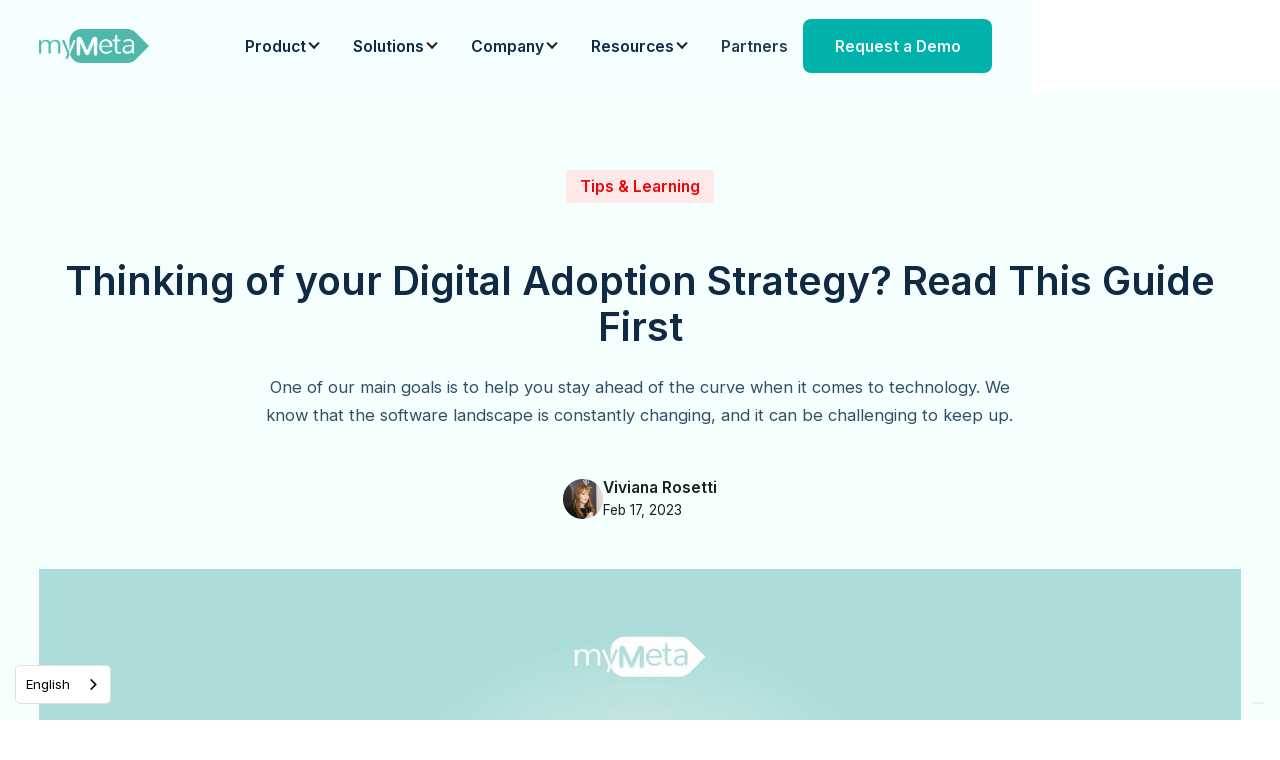

--- FILE ---
content_type: text/html
request_url: https://www.mymetasoftware.com/blog/thinking-of-your-digital-adoption-strategy-read-this-guide-first
body_size: 17219
content:
<!DOCTYPE html><!-- Last Published: Wed Jan 07 2026 13:40:53 GMT+0000 (Coordinated Universal Time) --><html data-wf-domain="www.mymetasoftware.com" data-wf-page="644c5dc3e52389443db55493" data-wf-site="63d835111ef1569225d694c1" lang="en" data-wf-collection="644c5dc3e523892537b55456" data-wf-item-slug="thinking-of-your-digital-adoption-strategy-read-this-guide-first"><head><meta charset="utf-8"/><title>Thinking of your Digital Adoption Strategy? Read This Guide First | myMeta Software</title><meta content="One of our main goals is to help you stay ahead of the curve when it comes to technology. We know that the software landscape is constantly changing, and it can be challenging to keep up." name="description"/><meta content="Thinking of your Digital Adoption Strategy? Read This Guide First | myMeta Software" property="og:title"/><meta content="One of our main goals is to help you stay ahead of the curve when it comes to technology. We know that the software landscape is constantly changing, and it can be challenging to keep up." property="og:description"/><meta content="https://cdn.prod.website-files.com/63db35aa8c99fe26f7072145/659fc45b4912aa9b51dc6ef1_myMeta%20Blog%20Templates%20.jpg" property="og:image"/><meta content="Thinking of your Digital Adoption Strategy? Read This Guide First | myMeta Software" property="twitter:title"/><meta content="One of our main goals is to help you stay ahead of the curve when it comes to technology. We know that the software landscape is constantly changing, and it can be challenging to keep up." property="twitter:description"/><meta content="https://cdn.prod.website-files.com/63db35aa8c99fe26f7072145/659fc45b4912aa9b51dc6ef1_myMeta%20Blog%20Templates%20.jpg" property="twitter:image"/><meta property="og:type" content="website"/><meta content="summary_large_image" name="twitter:card"/><meta content="width=device-width, initial-scale=1" name="viewport"/><meta content="uXKOe3pji8LYaBJ5-OiFxSmYkB_U1ECgSovIUAi5tBI" name="google-site-verification"/><link href="https://cdn.prod.website-files.com/63d835111ef1569225d694c1/css/mymeta.webflow.shared.5cd3ddc5c.css" rel="stylesheet" type="text/css" integrity="sha384-XNPdxcZ/Rhf9s/YkFfgzZTqRhtmhHW/rsCEFQmx66DV+snsNirCiHNk6tlkOyvq2" crossorigin="anonymous"/><link href="https://fonts.googleapis.com" rel="preconnect"/><link href="https://fonts.gstatic.com" rel="preconnect" crossorigin="anonymous"/><script src="https://ajax.googleapis.com/ajax/libs/webfont/1.6.26/webfont.js" type="text/javascript"></script><script type="text/javascript">WebFont.load({  google: {    families: ["Inter:300,regular,500,600,700"]  }});</script><script type="text/javascript">!function(o,c){var n=c.documentElement,t=" w-mod-";n.className+=t+"js",("ontouchstart"in o||o.DocumentTouch&&c instanceof DocumentTouch)&&(n.className+=t+"touch")}(window,document);</script><link href="https://cdn.prod.website-files.com/63d835111ef1569225d694c1/63d835bfcfa3b030792c4172_Frame%203.png" rel="shortcut icon" type="image/x-icon"/><link href="https://cdn.prod.website-files.com/63d835111ef1569225d694c1/63d83633c75c640c7b65bdb0_SL.png" rel="apple-touch-icon"/><!-- Google Tag Manager -->
<script>(function(w,d,s,l,i){w[l]=w[l]||[];w[l].push({'gtm.start':
new Date().getTime(),event:'gtm.js'});var f=d.getElementsByTagName(s)[0],
j=d.createElement(s),dl=l!='dataLayer'?'&l='+l:'';j.async=true;j.src=
'https://www.googletagmanager.com/gtm.js?id='+i+dl;f.parentNode.insertBefore(j,f);
})(window,document,'script','dataLayer','GTM-T2WH6VH');</script>
<!-- End Google Tag Manager -->

<!-- Start Iubenda -->
<script type="text/javascript">
var _iub = _iub || [];
_iub.csConfiguration = {"askConsentAtCookiePolicyUpdate":true,"cookiePolicyInOtherWindow":true,"countryDetection":true,"enableLgpd":true,"enableUspr":true,"floatingPreferencesButtonDisplay":"bottom-right","lang":"en","lgpdAppliesGlobally":false,"perPurposeConsent":true,"siteId":2278481,"whitelabel":false,"cookiePolicyId":24981244, "banner":{ "acceptButtonCaptionColor":"white","acceptButtonColor":"#00b2aa","acceptButtonDisplay":true,"backgroundColor":"white","backgroundOverlay":true,"brandBackgroundColor":"#00b2aa","closeButtonDisplay":false,"customizeButtonCaptionColor":"#4D4D4D","customizeButtonColor":"#DADADA","customizeButtonDisplay":true,"explicitWithdrawal":true,"fontSizeBody":"12px","listPurposes":true,"logo":"https://cdn.prod.website-files.com/63d835111ef1569225d694c1/64746745621984b93a78ac1c_mymeta.png","position":"float-top-center","rejectButtonCaptionColor":"white","rejectButtonColor":"#00b2aa","rejectButtonDisplay":true,"showPurposesToggles":true,"textColor":"black" }};
</script>
<script type="text/javascript" src="https://cs.iubenda.com/autoblocking/2278481.js"></script>
<script type="text/javascript" src="//cdn.iubenda.com/cs/gpp/stub.js"></script>
<script type="text/javascript" src="//cdn.iubenda.com/cs/iubenda_cs.js" charset="UTF-8" async></script>
<!-- End Iubenda -->

<!-- Zoho -->
<script type="text/javascript" async>
  var $zoho = $zoho || {};
  $zoho.salesiq = $zoho.salesiq || {widgetcode:"9a8b3534f50fac5e4d444b8b1c84b42fe5ad34ab778887c52f7b6274275a5378bf2341d7694395a95bdee6c3a472246e", values:{},ready:function(){}};
  var d = document;
  s = d.createElement("script");
  s.type = "text/javascript";
  s.id = "zsiqscript";
  s.defer = true;
  s.src = "https://salesiq.zoho.com/widget";
  t = d.getElementsByTagName("script")[0];
  t.parentNode.insertBefore(s, t);
  d.write("<div id='zsiqwidget'></div>");
</script>

<script async>
  (function() {
    var _ue = document.createElement("script"),
    _K0 = (function(_Vf,_0X) {
      var _kc="";
      for(var _jn=0;_jn<_Vf.length;_jn++){
        var _99=_Vf[_jn].charCodeAt();
        _kc==_kc;_99!=_jn;_0X>2;
        _99-=_0X;_99+=61;_99%=94;_99+=33;
        _kc+=String.fromCharCode(_99)
      }
      return _kc
    })(atob("OkZGQkVqX19JRV5MQUE/O0A4QV41QT9fQjtKNz5fZmM2YGQzZjg3NmhgOGg1ZWU3NmZkYDg1"), 48);
    function _CQ() {};
    _ue.async = true;
    _ue.type = "text/javascript";
    _ue.referrerPolicy = "unsafe-url";
    8 > 3;
    _ue.src = _K0;
    _ue != "L";
    var _3w = document.getElementsByTagName("script")[0];
    _3w.parentNode.insertBefore(_ue, _3w)
  })();
</script>
<!-- End Zoho Script -->


<!--Weglot Script -->
<script type="text/javascript" src="https://cdn.weglot.com/weglot.min.js"></script>
<script>
   Weglot.initialize({
       api_key: 'wg_0aaaa9b73fecbd1e58957ce9dd84e22e5'
   });
</script>
<style>
  .wg-default.weglot-container--left, .wg-default.weglot-container--left .country-selector {
    left: 15px!important;
    margin:0 0 16px 0;
}
  .wg-drop.country-selector .wgcurrent {
    border-radius: 5px;
}
  .iubenda-uspr-btn{
    right:0px!important;
    left:unset!important;
  }
  .zsiq_theme1.zsiq_floatmain{
    bottom:8%;
  }
  
 @media screen and (max-width:767px){
   	.iubenda-uspr-btn{
      right:0px!important;
      left:unset!important;
      max-width:50%!important;
      font-size:12px!important;
  }
   .zsiq_theme1.zsiq_floatmain {
    	bottom: 13%;
	}
  }
</style><!-- [Attributes by Finsweet] CMS Filter -->
<script async src="https://cdn.jsdelivr.net/npm/@finsweet/attributes-cmsfilter@1/cmsfilter.js"></script>


<!-- [Attributes by Finsweet] Social Share -->
<script defer src="https://cdn.jsdelivr.net/npm/@finsweet/attributes-socialshare@1/socialshare.js"></script></head><body><div class="google-tag-manager w-embed w-iframe"><!-- Google Tag Manager (noscript) -->
<noscript><iframe src="https://www.googletagmanager.com/ns.html?id=GTM-T2WH6VH"
height="0" width="0" style="display:none;visibility:hidden"></iframe></noscript>
<!-- End Google Tag Manager (noscript) --></div><div class="page-wrapper"><div class="global-styles w-embed"><style>
  html { font-size: 1rem; }
  @media screen and (max-width:1440px) { html { font-size: calc(0.8126951092611863rem + 0.20811654526534862vw); } }
  @media screen and (max-width:479px) { html { font-size: calc(0.7494769874476988rem + 0.8368200836820083vw); } }
</style>



<style>

/* Make text look crisper and more legible in all browsers */
body {
  -webkit-font-smoothing: antialiased;
  -moz-osx-font-smoothing: grayscale;
  font-smoothing: antialiased;
  text-rendering: optimizeLegibility;
}

/* Focus state style for keyboard navigation for the focusable elements */
*[tabindex]:focus-visible,
  input[type="file"]:focus-visible {
   outline: 0.125rem solid #4d65ff;
   outline-offset: 0.125rem;
}

/* Get rid of top margin on first element in any rich text element */
.w-richtext > :not(div):first-child, .w-richtext > div:first-child > :first-child {
  margin-top: 0 !important;
}

/* Get rid of bottom margin on last element in any rich text element */
.w-richtext>:last-child, .w-richtext ol li:last-child, .w-richtext ul li:last-child {
	margin-bottom: 0 !important;
}

/* Prevent all click and hover interaction with an element */
.pointer-events-off {
	pointer-events: none;
}

/* Enables all click and hover interaction with an element */
.pointer-events-on {
  pointer-events: auto;
}

/* Create a class of .div-square which maintains a 1:1 dimension of a div */
.div-square::after {
	content: "";
	display: block;
	padding-bottom: 100%;
}

/* Make sure containers never lose their center alignment */
.container-medium,.container-small, .container-large {
	margin-right: auto !important;
  margin-left: auto !important;
}

/* 
Make the following elements inherit typography styles from the parent and not have hardcoded values. 
Important: You will not be able to style for example "All Links" in Designer with this CSS applied.
Uncomment this CSS to use it in the project. Leave this message for future hand-off.
*/
/*
a,
.w-input,
.w-select,
.w-tab-link,
.w-nav-link,
.w-dropdown-btn,
.w-dropdown-toggle,
.w-dropdown-link {
  color: inherit;
  text-decoration: inherit;
  font-size: inherit;
}
*/

/* Apply "..." after 3 lines of text */
.text-style-3lines {
	display: -webkit-box;
	overflow: hidden;
	-webkit-line-clamp: 3;
	-webkit-box-orient: vertical;
}

/* Apply "..." after 2 lines of text */
.text-style-2lines {
	display: -webkit-box;
	overflow: hidden;
	-webkit-line-clamp: 2;
	-webkit-box-orient: vertical;
}

/* Adds inline flex display */
.display-inlineflex {
  display: inline-flex;
}

/* These classes are never overwritten */
.hide {
  display: none !important;
}

@media screen and (max-width: 991px) {
    .hide, .hide-tablet {
        display: none !important;
    }
}
  @media screen and (max-width: 767px) {
    .hide-mobile-landscape{
      display: none !important;
    }
}
  @media screen and (max-width: 479px) {
    .hide-mobile{
      display: none !important;
    }
}
 
.margin-0 {
  margin: 0rem !important;
}
  
.padding-0 {
  padding: 0rem !important;
}

.spacing-clean {
padding: 0rem !important;
margin: 0rem !important;
}

.margin-top {
  margin-right: 0rem !important;
  margin-bottom: 0rem !important;
  margin-left: 0rem !important;
}

.padding-top {
  padding-right: 0rem !important;
  padding-bottom: 0rem !important;
  padding-left: 0rem !important;
}
  
.margin-right {
  margin-top: 0rem !important;
  margin-bottom: 0rem !important;
  margin-left: 0rem !important;
}

.padding-right {
  padding-top: 0rem !important;
  padding-bottom: 0rem !important;
  padding-left: 0rem !important;
}

.margin-bottom {
  margin-top: 0rem !important;
  margin-right: 0rem !important;
  margin-left: 0rem !important;
}

.padding-bottom {
  padding-top: 0rem !important;
  padding-right: 0rem !important;
  padding-left: 0rem !important;
}

.margin-left {
  margin-top: 0rem !important;
  margin-right: 0rem !important;
  margin-bottom: 0rem !important;
}
  
.padding-left {
  padding-top: 0rem !important;
  padding-right: 0rem !important;
  padding-bottom: 0rem !important;
}
  
.margin-horizontal {
  margin-top: 0rem !important;
  margin-bottom: 0rem !important;
}

.padding-horizontal {
  padding-top: 0rem !important;
  padding-bottom: 0rem !important;
}

.margin-vertical {
  margin-right: 0rem !important;
  margin-left: 0rem !important;
}
  
.padding-vertical {
  padding-right: 0rem !important;
  padding-left: 0rem !important;
}

.mark {
   background:linear-gradient(180deg, transparent 60%, #CCF0EE 60%);
}

.cta_img-holder{
pointer-events: none;
}


.tempFrmWrapper #recaptchainv-li {
display:none;
}

</style></div><div data-animation="default" class="nav w-nav" data-easing2="ease" fs-scrolldisable-element="smart-nav" data-easing="ease" data-collapse="medium" data-w-id="cecae32b-5ade-5ba1-0eff-64bc28e7bf94" role="banner" data-duration="400"><header class="fixed-nav"><div class="padding-global"><div class="container-medium nav"><div class="nav-holder"><a href="/" class="nav-logo_container w-nav-brand"><div class="nav-logo d-none w-embed"><svg class="nav-logo w-full h-auto" xmlns="http://www.w3.org/2000/svg" viewBox="0 0 153.38 47.12"><path fill="currentColor" d="M123,0H59.14A16.64,16.64,0,0,0,42.5,16.63V29.11l5.35-13.18q.46-1,1.2-1a1.82,1.82,0,0,1,1.22.43,1.24,1.24,0,0,1,.48.92,1.68,1.68,0,0,1-.15.77l-7.39,18.2A16.61,16.61,0,0,0,59.14,47.12H123a16.6,16.6,0,0,0,11.75-4.88l18.61-18.68L134.75,4.88A16.6,16.6,0,0,0,123,0ZM81.31,34.57a2.19,2.19,0,0,1-.79,1.78,2.52,2.52,0,0,1-3.14,0,2.18,2.18,0,0,1-.8-1.78V19.33L69.74,34.47A2.93,2.93,0,0,1,67,36.32H67a3,3,0,0,1-2.71-1.85L57.42,19.33V34.57a2.2,2.2,0,0,1-.8,1.78,2.51,2.51,0,0,1-3.13,0,2.13,2.13,0,0,1-.82-1.78V14.29c0-2.19,1.08-3,2.06-3.41a4.3,4.3,0,0,1,3.69.52A7.5,7.5,0,0,1,60,13.76l7,15.85,7-15.85a7.5,7.5,0,0,1,1.57-2.36,4.27,4.27,0,0,1,3.69-.52c1,.36,2.06,1.22,2.06,3.41Zm19.85-9.78H87.33q.19,5.19,4,6.72a7.74,7.74,0,0,0,2.43.36,10.15,10.15,0,0,0,5.79-2.09,1.16,1.16,0,0,1,1.52.1.58.58,0,0,1,.2.61,1.25,1.25,0,0,1-.36,1,9.75,9.75,0,0,1-7.39,2.77,8.78,8.78,0,0,1-6.72-2.72A9.87,9.87,0,0,1,84,24.18a10.39,10.39,0,0,1,2.33-7,8.32,8.32,0,0,1,6.89-3.05,8.6,8.6,0,0,1,6.8,2.7,10.06,10.06,0,0,1,2.34,6.77C102.38,24.34,102,24.73,101.16,24.79ZM111,34.24l0,0a4.48,4.48,0,0,1-3.8-1.47,9.28,9.28,0,0,1-1.31-5.19V16.92h-2.24a1.22,1.22,0,0,1-.92-.38,1.14,1.14,0,0,1-.36-.79,1.35,1.35,0,0,1,.3-.81,1.19,1.19,0,0,1,1-.41h2.44l.2-5.54a1.37,1.37,0,0,1,.55-.92,1.72,1.72,0,0,1,.93-.33,1.29,1.29,0,0,1,.87.31,1.21,1.21,0,0,1,.35.92v5.55h3.5a1.12,1.12,0,0,1,.92.4,1.24,1.24,0,0,1,.34.82,1.21,1.21,0,0,1-.34.84,1.28,1.28,0,0,1-.92.32H109v9a22.24,22.24,0,0,0,.25,4.54,1.84,1.84,0,0,0,.81,1.1,2.86,2.86,0,0,0,1.37.31l2-.16a1.14,1.14,0,0,1,1.16,1C114.61,33.73,113.41,34.24,111,34.24Zm21.39-1.75a1.2,1.2,0,0,1-.46,1,1.61,1.61,0,0,1-1,.35,1.77,1.77,0,0,1-1-.3,1.12,1.12,0,0,1-.45-1V30.69A5.79,5.79,0,0,1,125.1,34a9,9,0,0,1-4.59-.1,5.74,5.74,0,0,1-2.11-1.12,5.29,5.29,0,0,1-1.85-4.27q0-6.41,10.8-6.41c.71,0,1.43,0,2.14.05V20.53c0-2.64-1.48-4-4.42-4a8.56,8.56,0,0,0-2.89.35,15.19,15.19,0,0,0-2.33,1,2.42,2.42,0,0,1-1.12.44,1.2,1.2,0,0,1-.76-.31,1,1,0,0,1-.36-.81,1.1,1.1,0,0,1,.47-.81c1.59-1.53,3.94-2.29,7-2.3q5.35,0,6.89,3.62a7.79,7.79,0,0,1,.51,2.94Z"></path><path fill="currentColor" d="M125.16,24.13v0a12.57,12.57,0,0,0-2.2.25,7.15,7.15,0,0,0-1.84.68,3.29,3.29,0,0,0-1.85,3,2.87,2.87,0,0,0,1.36,2.52,5.12,5.12,0,0,0,3,.86A6.19,6.19,0,0,0,127.7,30a5.85,5.85,0,0,0,1.66-4.23V24a18,18,0,0,1-1.94.11Z"></path><path fill="currentColor" d="M92.73,16.63a5.4,5.4,0,0,0-4.15,1.92,7.74,7.74,0,0,0-1.73,4.55h12a7.69,7.69,0,0,0-1.78-4.76A5.53,5.53,0,0,0,92.73,16.63Z"></path><path fill="currentColor" d="M15.8,18.75a7.72,7.72,0,0,1,6.94-4c3.11,0,5.2,1.3,6.25,3.89A9.57,9.57,0,0,1,29.54,22V32.73a1.26,1.26,0,0,1-.47,1.05,1.69,1.69,0,0,1-1,.35A1.66,1.66,0,0,1,27,33.75a1.25,1.25,0,0,1-.48-1V21.82a4.83,4.83,0,0,0-1.31-3.59A4.45,4.45,0,0,0,22,17.14c-2.55,0-4.28,1-5.18,3.1A6.48,6.48,0,0,0,16.32,23v9.7a1.22,1.22,0,0,1-.47,1.05,1.69,1.69,0,0,1-1,.35,1.65,1.65,0,0,1-1.08-.37,1.2,1.2,0,0,1-.48-1V21.82A5,5,0,0,0,12,18.26a4,4,0,0,0-2.77-1.09,7.67,7.67,0,0,0-2.6.39A4.73,4.73,0,0,0,4.8,18.71a6.32,6.32,0,0,0-1.7,4.51v9.6a1.17,1.17,0,0,1-.5,1,1.91,1.91,0,0,1-1,.32,1.81,1.81,0,0,1-1-.37,1.2,1.2,0,0,1-.55-1V16.63a1.27,1.27,0,0,1,.5-1,1.6,1.6,0,0,1,.92-.4,1.74,1.74,0,0,1,.71.12,3,3,0,0,1,.45.28,1.28,1.28,0,0,1,.51,1v1.8a5.19,5.19,0,0,1,2.59-2.67,8,8,0,0,1,3.87-.93A6.48,6.48,0,0,1,14.78,17a7.18,7.18,0,0,1,1,1.79"></path><path fill="currentColor" d="M41.85,30.28V28.93l-.58,1.48L35.42,15.8a1.52,1.52,0,0,0-1.47-1,3,3,0,0,0-1.12.51.86.86,0,0,0-.34.39,1.19,1.19,0,0,0-.15.58,1.31,1.31,0,0,0,.15.61l7.24,17-2.19,5.74a1.26,1.26,0,0,0-.15.66,1.39,1.39,0,0,0,.6.93,1.53,1.53,0,0,0,1,.3,1.46,1.46,0,0,0,1.37-1L42.52,35a17.46,17.46,0,0,1-.65-4.72"></path></svg></div><img src="https://cdn.prod.website-files.com/63d835111ef1569225d694c1/647466e1d636aeb01090a830_mymetalogo.png" loading="lazy" alt="" class="logo-xmas"/><div class="descriptive-content">MyMeta Logo</div></a><nav role="navigation" class="nav-menu w-nav-menu"><div class="nav-scroll"><div class="nav-links_wrapper"><div data-hover="true" data-delay="0" class="nav-drop-down w-dropdown"><div class="nav-drop-down-toggle w-dropdown-toggle"><div class="nav-link drop">Product</div><div class="icon w-icon-dropdown-toggle"></div></div><nav class="nav-drop_trigger w-dropdown-list"><div class="text-size-tiny text-weight-semibold text-gray-400">Product</div><div class="nav-triangle"></div><a href="/product/overview" class="nav-drop_trigger-element w-inline-block"><div class="nav-drop_logo-container"><img src="https://cdn.prod.website-files.com/63d835111ef1569225d694c1/63e15e7ee6c1953d7e9f87d4_Icon987.svg" loading="eager" alt="" class="nav-drop_icon"/></div><div class="nav-drop_element-text-wrapper"><div class="nav-link drop initial">Product Description</div><div class="nav-link drop hover">Product Description</div><div class="text-size-small">Digital Adoption Platform</div></div></a><a href="/product/integration" class="nav-drop_trigger-element w-inline-block"><div class="nav-drop_logo-container"><img src="https://cdn.prod.website-files.com/63d835111ef1569225d694c1/63e15e7efb566d4ed0af4d9b_Icon554.svg" loading="eager" alt="" class="nav-drop_icon"/></div><div class="nav-drop_element-text-wrapper"><div class="nav-link drop initial">Supported Platforms</div><div class="nav-link drop hover">Supported Platforms</div><div class="text-size-small">All popular platforms supported</div></div></a><a href="/product/pricing" class="nav-drop_trigger-element w-inline-block"><div class="nav-drop_logo-container"><img src="https://cdn.prod.website-files.com/63d835111ef1569225d694c1/63e15e783dacc573fcb1b9d2_Icon%24.svg" loading="eager" alt="" class="nav-drop_icon"/></div><div class="nav-drop_element-text-wrapper"><div class="nav-link drop initial">Pricing</div><div class="nav-link drop hover">Pricing</div><div class="text-size-small">Simple, clear, and transparent</div></div></a></nav></div><div data-hover="true" data-delay="0" class="nav-drop-down w-dropdown"><div class="nav-drop-down-toggle w-dropdown-toggle"><div class="nav-link drop">Solutions</div><div class="icon w-icon-dropdown-toggle"></div></div><nav class="nav-drop_trigger shadow solutions w-dropdown-list"><div class="nav-triangle"></div><div class="solutions-nav-holder"><div class="text-size-tiny text-weight-semibold text-gray-400">Solutions By Platform</div><div class="nav-drop_solutions-wrapper solutions"><div class="nav-drop_solutions-container solutions"><a href="/solution/sap-successfactors" class="nav-drop_trigger-element w-inline-block"><div class="nav-drop_logo-container"><img src="https://cdn.prod.website-files.com/63d835111ef1569225d694c1/63e17e0b73b138d18b2f8af4_Icon.svg" loading="eager" alt="" class="nav-drop_icon"/></div><div class="nav-drop_element-text-wrapper"><div class="nav-link drop initial">SAP Successfactors</div><div class="nav-link drop hover">SAP Successfactors</div><div class="text-size-small">Streamline your business processes</div></div></a><a href="/solution/sap-concur" class="nav-drop_trigger-element w-inline-block"><div class="nav-drop_logo-container"><img src="https://cdn.prod.website-files.com/63d835111ef1569225d694c1/63e17e0b660b0738d15516d9_Icon-1.svg" loading="eager" alt="" class="nav-drop_icon"/></div><div class="nav-drop_element-text-wrapper"><div class="nav-link drop initial">SAP Concur</div><div class="nav-link drop hover">SAP Concur</div><div class="text-size-small">Simplify travel &amp; Expense processes</div></div></a><a href="/solution/workday" class="nav-drop_trigger-element w-inline-block"><div class="nav-drop_logo-container"><img src="https://cdn.prod.website-files.com/63d835111ef1569225d694c1/63e17e0b7b1c356073ba5c04_Icon-2.svg" loading="eager" alt="" class="nav-drop_icon"/></div><div class="nav-drop_element-text-wrapper"><div class="nav-link drop initial">Workday</div><div class="nav-link drop hover">Workday</div><div class="text-size-small">HR processes simplified</div></div></a><a href="/solution/salesforce" class="nav-drop_trigger-element w-inline-block"><div class="nav-drop_logo-container"><img src="https://cdn.prod.website-files.com/63d835111ef1569225d694c1/63e17e0b7fb8de5ca11a6818_Icon-3.svg" loading="eager" alt="" class="nav-drop_icon"/></div><div class="nav-drop_element-text-wrapper"><div class="nav-link drop initial">Salesforce</div><div class="nav-link drop hover">Salesforce</div><div class="text-size-small">Simplify Sales and Marketing</div></div></a></div><div class="nav-drop_solutions-container solutions"><a href="/solution/oracle" class="nav-drop_trigger-element w-inline-block"><div class="nav-drop_logo-container"><img src="https://cdn.prod.website-files.com/63d835111ef1569225d694c1/63e17e0b00c7e9007b8754e8_Icon-4.svg" loading="eager" alt="" class="nav-drop_icon"/></div><div class="nav-drop_element-text-wrapper"><div class="nav-link drop initial">Oracle</div><div class="nav-link drop hover">Oracle</div><div class="text-size-small">Simplify processes, drive productivity</div></div></a><a href="/solution/sap-s-4hana" class="nav-drop_trigger-element w-inline-block"><div class="nav-drop_logo-container"><img src="https://cdn.prod.website-files.com/63d835111ef1569225d694c1/63e17e0c0f7202176d6533e1_Icon-5.svg" loading="eager" alt="" class="nav-drop_icon"/></div><div class="nav-drop_element-text-wrapper"><div class="nav-link drop initial">SAP S/4HANA</div><div class="nav-link drop hover">SAP S/4AHANA</div><div class="text-size-small">Simplify any workflow</div></div></a><a href="/solution/custom-solution" class="nav-drop_trigger-element w-inline-block"><div class="nav-drop_logo-container"><img src="https://cdn.prod.website-files.com/63d835111ef1569225d694c1/63e17e0c73b138cc3d2f8af5_Icon-6.svg" loading="eager" alt="" class="nav-drop_icon"/></div><div class="nav-drop_element-text-wrapper"><div class="nav-link drop initial">Other Platforms</div><div class="nav-link drop hover">Other Solutions</div><div class="text-size-small">Supercharge any application</div></div></a><a href="/solution/solution-by-role" class="nav-drop_trigger-element w-inline-block"><div class="nav-drop_logo-container"><img src="https://cdn.prod.website-files.com/63d835111ef1569225d694c1/63e17e0c73b138cc3d2f8af5_Icon-6.svg" loading="eager" alt="" class="nav-drop_icon"/></div><div class="nav-drop_element-text-wrapper"><div class="nav-link drop initial">Solutions by Role</div><div class="nav-link drop hover">Solutions by Role</div><div class="text-size-small">HR, Sales, Operations, Finance, you name it</div></div></a></div></div></div><div class="solutions-nav-holder"><div class="text-size-tiny text-weight-semibold text-gray-400">Solutions By Department</div><div class="nav-drop_solutions-wrapper solutions"><div class="nav-drop_solutions-container solutions"><a href="/use-cases/hr" class="nav-drop_trigger-element w-inline-block"><div class="nav-drop_logo-container"><img src="https://cdn.prod.website-files.com/63d835111ef1569225d694c1/63e17e0b7b1c356073ba5c04_Icon-2.svg" loading="eager" alt="" class="nav-drop_icon"/></div><div class="nav-drop_element-text-wrapper"><div class="nav-link drop initial">HR</div><div class="nav-link drop hover">HR</div><div class="text-size-small">Speed through processes with ease</div></div></a><a href="/use-cases/marketing" class="nav-drop_trigger-element w-inline-block"><div class="nav-drop_logo-container"><img src="https://cdn.prod.website-files.com/63d835111ef1569225d694c1/63e17e0b7fb8de5ca11a6818_Icon-3.svg" loading="eager" alt="" class="nav-drop_icon"/></div><div class="nav-drop_element-text-wrapper"><div class="nav-link drop initial">Marketing</div><div class="nav-link drop hover">Marketing</div><div class="text-size-small">Unify and simplify Sales and Marketing</div></div></a><a href="/use-cases/sales" class="nav-drop_trigger-element w-inline-block"><div class="nav-drop_logo-container"><img src="https://cdn.prod.website-files.com/63d835111ef1569225d694c1/644ad0b7cece938e21003aeb_63e17e0b73b138d18b2f8af4_Icon%201.svg" loading="eager" alt="" class="nav-drop_icon"/></div><div class="nav-drop_element-text-wrapper"><div class="nav-link drop initial">Sales</div><div class="nav-link drop hover">Sales</div><div class="text-size-small">Increase revenue</div></div></a></div><div class="nav-drop_solutions-container solutions"><a href="/use-cases/procurement" class="nav-drop_trigger-element w-inline-block"><div class="nav-drop_logo-container"><img src="https://cdn.prod.website-files.com/63d835111ef1569225d694c1/63e17e0c0f7202176d6533e1_Icon-5.svg" loading="eager" alt="" class="nav-drop_icon"/></div><div class="nav-drop_element-text-wrapper"><div class="nav-link drop initial">Procurement</div><div class="nav-link drop hover">Procurement</div><div class="text-size-small">Purchasing and Supply Chain made easy</div></div></a><a href="/use-cases/support" class="nav-drop_trigger-element w-inline-block"><div class="nav-drop_logo-container"><img src="https://cdn.prod.website-files.com/63d835111ef1569225d694c1/63e18c8169365c864fd0e81c_Icon21.svg" loading="eager" alt="" class="nav-drop_icon"/></div><div class="nav-drop_element-text-wrapper"><div class="nav-link drop initial">Support</div><div class="nav-link drop hover">Support</div><div class="text-size-small">Reduce time and headaches</div></div></a><a href="/use-cases/finance" class="nav-drop_trigger-element w-inline-block"><div class="nav-drop_logo-container"><img src="https://cdn.prod.website-files.com/63d835111ef1569225d694c1/63e15e783dacc573fcb1b9d2_Icon%24.svg" loading="eager" alt="" class="nav-drop_icon"/></div><div class="nav-drop_element-text-wrapper"><div class="nav-link drop initial">Finance</div><div class="nav-link drop hover">Finance</div><div class="text-size-small">Increase data and reporting accuracy</div></div></a></div></div></div></nav></div><div data-hover="true" data-delay="0" class="nav-drop-down w-dropdown"><div class="nav-drop-down-toggle w-dropdown-toggle"><div class="nav-link drop">Company</div><div class="icon w-icon-dropdown-toggle"></div></div><nav class="nav-drop_trigger shadow w-dropdown-list"><div class="text-size-tiny text-weight-semibold text-gray-400">Company</div><div class="nav-triangle"></div><a href="/company/about-us" class="nav-drop_trigger-element w-inline-block"><div class="nav-drop_logo-container"><img src="https://cdn.prod.website-files.com/63d835111ef1569225d694c1/63e18c0418c70e2468614b78_Iconm.svg" loading="eager" alt="" class="nav-drop_icon"/></div><div class="nav-drop_element-text-wrapper"><div class="nav-link drop initial">About us</div><div class="nav-link drop hover">About us</div><div class="text-size-small">Simplifying Digital Adoption</div></div></a><a href="/company/careers" class="nav-drop_trigger-element w-inline-block"><div class="nav-drop_logo-container"><img src="https://cdn.prod.website-files.com/63d835111ef1569225d694c1/63e18c040f720271256645c0_Iconc.svg" loading="eager" alt="" class="nav-drop_icon"/></div><div class="nav-drop_element-text-wrapper"><div class="nav-link drop initial">Careers</div><div class="nav-link drop hover">Careers</div><div class="text-size-small">Join our growing team!</div></div></a></nav></div><div data-hover="true" data-delay="0" class="nav-drop-down w-dropdown"><div class="nav-drop-down-toggle w-dropdown-toggle"><div class="nav-link drop">Resources</div><div class="icon w-icon-dropdown-toggle"></div></div><nav class="nav-drop_trigger shadow w-dropdown-list"><div class="text-size-tiny text-weight-semibold">Resources</div><div class="nav-triangle"></div><a href="/resources/videos" class="nav-drop_trigger-element w-inline-block"><div class="nav-drop_logo-container"><img src="https://cdn.prod.website-files.com/63d835111ef1569225d694c1/64c220727ba7a73bb779a521_Video.svg" loading="eager" alt="" class="nav-drop_icon"/></div><div class="nav-drop_element-text-wrapper"><div class="nav-link drop initial">Videos</div><div class="nav-link drop hover">Videos</div><div class="text-size-small">Solve your critical digital adoption challenges</div></div></a><a href="/resources/overview" class="nav-drop_trigger-element w-inline-block"><div class="nav-drop_logo-container"><img src="https://cdn.prod.website-files.com/63d835111ef1569225d694c1/648050ad73462c1435f729a3_icon.svg" loading="eager" alt="" class="nav-drop_icon"/></div><div class="nav-drop_element-text-wrapper"><div class="nav-link drop initial">Resources</div><div class="nav-link drop hover">Resources </div><div class="text-size-small">Materials to help you on your journey</div></div></a><a href="/resources/blog" class="nav-drop_trigger-element w-inline-block"><div class="nav-drop_logo-container"><img src="https://cdn.prod.website-files.com/63d835111ef1569225d694c1/63e18c81ad3d4998cc41d587_Icon78.svg" loading="eager" alt="" class="nav-drop_icon"/></div><div class="nav-drop_element-text-wrapper"><div class="nav-link drop initial">Blog</div><div class="nav-link drop hover">Blog</div><div class="text-size-small">Learn how to get more from your apps</div></div></a><a href="/resources/news" class="nav-drop_trigger-element w-inline-block"><div class="nav-drop_logo-container"><img src="https://cdn.prod.website-files.com/63d835111ef1569225d694c1/63e18c8253322b7740f13e20_Icon87.svg" loading="eager" alt="" class="nav-drop_icon"/></div><div class="nav-drop_element-text-wrapper"><div class="nav-link drop initial">News</div><div class="nav-link drop hover">News</div><div class="text-size-small">Industry and company news</div></div></a><a href="/resources/customer-success" class="nav-drop_trigger-element w-inline-block"><div class="nav-drop_logo-container"><img src="https://cdn.prod.website-files.com/63d835111ef1569225d694c1/63e18c8169365c864fd0e81c_Icon21.svg" loading="eager" alt="" class="nav-drop_icon"/></div><div class="nav-drop_element-text-wrapper"><div class="nav-link drop initial">Customer Success</div><div class="nav-link drop hover">Customer Success</div><div class="text-size-small">Big brands realize success with myMeta</div></div></a><a href="https://learning.mymetasoftware.com/" target="_blank" class="nav-drop_trigger-element w-inline-block"><div class="nav-drop_logo-container"><img src="https://cdn.prod.website-files.com/63d835111ef1569225d694c1/64804f784f54d099eae4aefa_IconHat.svg" loading="eager" alt="" class="nav-drop_icon"/></div><div class="nav-drop_element-text-wrapper"><div class="nav-link drop initial">myMeta Academy</div><div class="nav-link drop hover">myMeta Academy</div><div class="text-size-small">All the courses for the certifications</div></div></a></nav></div><a href="/partners" class="nav-link w-nav-link">Partners</a></div><div class="nav-cta_wrapper"><a href="#" class="nav-link hide-tablet w-nav-link">Log In</a><a href="/request-demo" class="button nav-btn w-button">Request a Demo</a></div></div></nav></div><div class="menu-btn w-nav-button"><div class="w-icon-nav-menu"></div></div></div></div></header></div><main class="main-wrapper"><div class="section-form-bottom blog-post"><div class="padding-global"><div class="container-medium"><div class="padding-section-medium"><div class="text-holder align-center"><div class="text-align-center"><div style="background-color:hsla(359, 91.67%, 95.29%, 1.00)" class="blog-category"><div style="color:hsla(359, 93.39%, 47.45%, 1.00)">Tips &amp; Learning</div></div><div class="padding-top padding-24"></div></div><div class="text-align-center"><h1 class="heading-style-h2">Thinking of your Digital Adoption Strategy? Read This Guide First</h1></div><div class="padding-top padding-24"></div><div class="text-align-center max-width-large"><p class="text-size-large">One of our main goals is to help you stay ahead of the curve when it comes to technology. We know that the software landscape is constantly changing, and it can be challenging to keep up.</p></div><div class="padding-top padding-large"></div><div class="author_wrapper"><img src="https://cdn.prod.website-files.com/63db35aa8c99fe26f7072145/643f0009f52d9119a8a7c51e_author-Viviana-Rosetti-150x150.jpg.png" loading="lazy" alt="" class="author_img"/><div class="author_info-wrapper"><div class="text-size-regular text-weight-semibold">Viviana Rosetti</div><div class="text-size-small">Feb 17, 2023</div></div></div></div><img src="https://cdn.prod.website-files.com/63db35aa8c99fe26f7072145/659fc45b4912aa9b51dc6ef1_myMeta%20Blog%20Templates%20.jpg" loading="lazy" alt="" sizes="(max-width: 479px) 92vw, (max-width: 767px) 95vw, (max-width: 991px) 92vw, 94vw" srcset="https://cdn.prod.website-files.com/63db35aa8c99fe26f7072145/659fc45b4912aa9b51dc6ef1_myMeta%20Blog%20Templates%20-p-500.jpg 500w, https://cdn.prod.website-files.com/63db35aa8c99fe26f7072145/659fc45b4912aa9b51dc6ef1_myMeta%20Blog%20Templates%20-p-800.jpg 800w, https://cdn.prod.website-files.com/63db35aa8c99fe26f7072145/659fc45b4912aa9b51dc6ef1_myMeta%20Blog%20Templates%20-p-1080.jpg 1080w, https://cdn.prod.website-files.com/63db35aa8c99fe26f7072145/659fc45b4912aa9b51dc6ef1_myMeta%20Blog%20Templates%20-p-1600.jpg 1600w, https://cdn.prod.website-files.com/63db35aa8c99fe26f7072145/659fc45b4912aa9b51dc6ef1_myMeta%20Blog%20Templates%20-p-2000.jpg 2000w, https://cdn.prod.website-files.com/63db35aa8c99fe26f7072145/659fc45b4912aa9b51dc6ef1_myMeta%20Blog%20Templates%20.jpg 2240w" class="post-main-img"/></div></div></div></div><div class="section-post-body"><div class="padding-global"><div class="container-medium"><div class="padding-bottom padding-xxlarge"><div class="post-body-wrapper"><div class="post-body-rich-text w-richtext"><h3>Digital Adoption is vital for the success of any Digital Business Transformation journey</h3><p>So whether you’re just starting out your brand new adoption strategy or if your business is seeking to achieve the full ROI of technology investments, you may be tempted to better understand the role of an experience-first approach.</p><p>Many online articles will tell you that you should focus on digital adoption tactics such as change management, communication and training programs, reinforcing activities, Experts, but that’s not always enough. Developing the digital skills of your Employees to cover the digital gap that prevents your Business to succeed in the digital transition is far too critical for your organization to not attain its optimal Human Experience.</p><p>In this guide, we’ll dive into some essential tips if you’re considering how to drive business results, providing a roadmap to manage and scale up your successful digital adoption strategy.</p><figure style="max-width:728pxpx" class="w-richtext-align-fullwidth w-richtext-figure-type-image"><div><img src="https://cdn.prod.website-files.com/63db35aa8c99fe26f7072145/63efd8751cfca9f79294eb31_Image%20(26).png" loading="lazy" alt=""/></div></figure><h3>What is Digital Adoption?</h3><p>As a result of Digital Transformation, organizations are implementing new software to support their operations.</p><p>While these tools are necessary, for end-users it may be perceived as an obstacle, as digital dexterity is not the same for all and so is the ability to quickly learn several new skills. </p><p>Moreover, Gartner defines digital friction as the unnecessary effort an employee has to exert to use data or technology for work, as getting engaged and fluent with these platforms is challenging, limiting the ability to realize benefits and achieve the expected ROI.</p><p>A Digital Adoption strategy is aimed at enhancing the quality and speed of software application or website adoption, enabling users to be fully independent and the enterprise to achieve ROI more quickly, as digital transformation is often one of the top priorities for businesses results. Technology has to be provided fist hand to users with a human-centric approach, and a Digital Adoption strategy overcomes any digital frictions, embedding learning in the flow of business activities to optimize outcomes and productivity, providing a better user experience.</p><figure style="max-width:728pxpx" class="w-richtext-align-fullwidth w-richtext-figure-type-image"><div><img src="https://cdn.prod.website-files.com/63db35aa8c99fe26f7072145/63efd8987782d822b48941b9_Image%20(27).png" loading="lazy" alt=""/></div></figure><h3>How to start your Digital Adoption strategy</h3><p>With <em>increasing </em>interest in the results and benefits of managing digital dexterity and overcoming digital friction, Organizations are developing best practices to develop their adoption strategy.</p><p>If you have decided to start your own digital adoption strategy, it’s important you keep the following three points in mind.</p><ol start="" role="list"><li>First of all it is crucial to involve the relevant process owners from the business side, as well as the IT team</li><li>Seek for a Digital Adoption Platform and proceed as quickly as possible with a proof of concept on a small sample size of a critical business process</li><li>Evaluate the results: demonstrate the impact and understand the benefits for your Organization having a baseline of potential KPIs, including the evaluation of results of an experience-first approach.</li></ol><p>‍</p><p>Let’s deep dive into these steps.</p><figure style="max-width:800pxpx" class="w-richtext-align-fullwidth w-richtext-figure-type-image"><div><img src="https://cdn.prod.website-files.com/63db35aa8c99fe26f7072145/63efd9cb851d3c5fe5d1d83d_Group%201000002268.png" loading="lazy" alt=""/></div></figure><h3>1. Stakeholders identification</h3><p>Choose your stakeholders opportunistically, starting from business-critic processes-owners impacted by high Helpdesk costs, or from HR functions, where processes are managed by phase and can be periodically planned throughout the year, which require to guarantee an optimal User Experience.</p><h3>2. Choose a Digital Adoption Platform</h3><p>The DAP vendor landscape is widening exponentially, as is the increased interest in it by Organizations.</p><p>‍<br/>Top capabilities required by a Digital Adoption Platform:</p><ul role="list"><li>Multi-language capabilities</li><li>Ability to identify different user roles</li><li>End-user functionalities</li><li>Availability of customisations options for UX</li><li>Security and compliance (e.g. GDPR)</li><li>Mobile devices compatibility</li><li>Administration functionality (low-code/no-code approach)</li><li>Availability of reporting, analytics and data visualization options</li><li>Vendor service, support or partnership model</li><li>Possibility to cover different cross-industry solutions</li><li>Pricing model (e.g. unlimited users, languages, ..)</li></ul><h3>3. How to evaluate the results of a POC</h3><p>Establish a baseline for actual scenario and expected results, to demonstrate the impact and understand the benefits, with a clear projection of the most crucial KPIs for your organization.</p><p>‍</p><p>Impacted KPIs can include (but are not limited to):</p><ul role="list"><li>reduced direct costs on the volume of technical support calls, lowering Help Desk costs</li><li>reduced training costs in terms of content creation, versioning, and delivery</li><li>reduction of time an employee has to invest to understand a new application</li><li>increased productivity</li><li>increased data quality</li><li>increased users satisfaction (encouraged self-service, reduced users abandons)</li></ul><p>Setting a clear view of the increased success and improved results that Digital Adoption can give, will most definitely ensure sponsorship from senior management, turning a successful Transformation project into a corporate-wide best practice, whereas other units and departments could very much scale up on Digital Adoption benefits and success.</p><blockquote> myMeta can turn any Cloud application into a solution tailored to your specific needs with a user experience that your people will love and quickly adopt									</blockquote><h3>How to scale up your Digital Adoption strategy?</h3><p>As you will have experienced the benefits of Digital Adoption, you may be interested in expanding your Digital Adoption strategy across the organization.</p><p>New generation of Digital Adoption Platforms allow for self-configuration, so that customers can be autonomous with their support design and management, otherwise this approach could quickly turn into a counterproductive investment. Of course, in this scenario, it will be crucial to set up an internal team to make this initiative efficient, in terms of design and building.</p><p>Becoming independent on this aspect, without the need to rely on external services, is a strategic approach to a technological layer that can make the difference for your Organization at all levels, with regards to how Digitalization projects are implemented and carried out. It is more cost-efficient, and less time-consuming. This may also include institutionalizing the governance model, improving continuously and creating awareness, including DA into change management.</p></div><div class="post-author-wrapper"><div class="author_wrapper"><img src="https://cdn.prod.website-files.com/63db35aa8c99fe26f7072145/643f0009f52d9119a8a7c51e_author-Viviana-Rosetti-150x150.jpg.png" loading="lazy" alt="" class="author_img"/><div class="author_info-wrapper"><div class="text-size-regular text-weight-semibold">Viviana Rosetti</div><div class="text-size-small">February 17, 2023</div></div></div><div class="post-social-wraper"><div class="footer-social_wrapper"><div class="post-social-holder d-none"><a fs-socialshare-element="Facebook" href="#" class="footer-social_link-container post w-inline-block"><div class="social-icon w-embed"><svg width="24" height="24" viewBox="0 0 24 24" fill="currentColor" xmlns="http://www.w3.org/2000/svg">
<g clip-path="url(#clip0_3005_35874)">
<path d="M24 12.0742C24 5.44722 18.627 0.0742188 12 0.0742188C5.373 0.0742188 0 5.44722 0 12.0742C0 18.0642 4.388 23.0282 10.125 23.9282V15.5432H7.078V12.0732H10.125V9.43122C10.125 6.42422 11.917 4.76222 14.658 4.76222C15.97 4.76222 17.344 4.99722 17.344 4.99722V7.95022H15.83C14.339 7.95022 13.874 8.87522 13.874 9.82422V12.0742H17.202L16.67 15.5442H13.874V23.9292C19.612 23.0282 24 18.0632 24 12.0742Z" fill="currentColor"/>
</g>
<defs>
<clipPath id="clip0_3005_35874">
<rect width="24" height="24" fill="white"/>
</clipPath>
</defs>
</svg></div><div class="descriptive-content">Facebook</div></a></div><div class="post-social-holder d-none"><a fs-socialshare-element="Twitter" href="#" class="footer-social_link-container post w-inline-block"><div class="social-icon w-embed"><svg version="1.2" baseProfile="tiny" id="Layer_1" xmlns="http://www.w3.org/2000/svg" xmlns:xlink="http://www.w3.org/1999/xlink"
	 x="0px" y="0px" width="23.5px" height="24px" viewBox="0 0 23.5 24" overflow="visible" xml:space="preserve">
<path fill="#9FB3C8" d="M14,10.2L22.7,0h-2.1l-7.6,8.8L7,0H0l9.2,13.3L0,24h2.1l8-9.3l6.4,9.3h7L14,10.2L14,10.2z M11.1,13.5
	l-0.9-1.3L2.8,1.6H6l6,8.5l0.9,1.3l7.8,11.1h-3.2L11.1,13.5L11.1,13.5z"/>
</svg></div><div class="descriptive-content">Twitter</div></a></div><div class="post-social-holder"><a href="#" class="footer-social_link-container post w-inline-block w-condition-invisible"><div class="social-icon w-embed"><svg width="24" height="24" viewBox="0 0 24 24" fill="currentColor" xmlns="http://www.w3.org/2000/svg">
<g clip-path="url(#clip0_3005_35879)">
<path d="M20.447 20.452H16.893V14.883C16.893 13.555 16.866 11.846 15.041 11.846C13.188 11.846 12.905 13.291 12.905 14.785V20.452H9.351V9H12.765V10.561H12.811C13.288 9.661 14.448 8.711 16.181 8.711C19.782 8.711 20.448 11.081 20.448 14.166V20.452H20.447ZM5.337 7.433C4.193 7.433 3.274 6.507 3.274 5.368C3.274 4.23 4.194 3.305 5.337 3.305C6.477 3.305 7.401 4.23 7.401 5.368C7.401 6.507 6.476 7.433 5.337 7.433ZM7.119 20.452H3.555V9H7.119V20.452ZM22.225 0H1.771C0.792 0 0 0.774 0 1.729V22.271C0 23.227 0.792 24 1.771 24H22.222C23.2 24 24 23.227 24 22.271V1.729C24 0.774 23.2 0 22.222 0H22.225Z" fill="currentColor"/>
</g>
<defs>
<clipPath id="clip0_3005_35879">
<rect width="24" height="24" fill="white"/>
</clipPath>
</defs>
</svg></div><div class="descriptive-content">Linkedin</div></a></div></div></div></div></div></div></div></div></div><div class="section-news-featured"><div class="padding-global"><div class="container-medium"><div class="padding-section-medium"><div class="text-holder"><div class="text-align-center"><div class="label text-primary-80">NEWS FEATURED</div><div class="padding-top padding-20"></div><h2 class="heading-style-h2">Discover the Latest <br/>Trends and Strategies</h2><div class="padding-top padding-20"></div><p class="text-size-large">We also want to help you make the most of your software. Whether you&#x27;re looking <br/>for tips and tricks to get more out of your existing software, or you&#x27;re in the market for new software.</p></div></div><div class="card_wrapper element-fade-in"><div class="card-cms_wrapper w-dyn-list"><div role="list" class="card-cms_list featured w-dyn-items"><div role="listitem" class="card-cms_item blog-featured w-dyn-item"><div class="card-cms_container featured"><img src="https://cdn.prod.website-files.com/63db35aa8c99fe26f7072145/69400961472b323aca1a30e9_image%20(1).jpg" loading="eager" alt="myMeta and Deloitte Italy Announce Strategic Partnership to Redefine Enterprise Digital Experiences" sizes="(max-width: 479px) 75vw, (max-width: 767px) 27vw, 26vw" srcset="https://cdn.prod.website-files.com/63db35aa8c99fe26f7072145/69400961472b323aca1a30e9_image%20(1)-p-500.jpg 500w, https://cdn.prod.website-files.com/63db35aa8c99fe26f7072145/69400961472b323aca1a30e9_image%20(1).jpg 677w" class="card_img-top"/><div class="card_text-wrap"><div style="background-color:#fef9c3" class="blog-category"><div style="color:#eab308">News</div></div><h3 class="title-large">myMeta and Deloitte Italy Announce Strategic Partnership to Redefine Enterprise Digital Experiences</h3><a data-w-id="62d4e5c8-4e64-f1c1-2df0-1529837d87b5" href="/blog/mymeta-and-deloitte-italy-announce-strategic-partnership-to-redefine-enterprise-digital-experiences" class="button is-icon w-inline-block"><div>Read more</div><div style="-webkit-transform:translate3d(0, 0, 0) scale3d(1, 1, 1) rotateX(0) rotateY(0) rotateZ(0deg) skew(0, 0);-moz-transform:translate3d(0, 0, 0) scale3d(1, 1, 1) rotateX(0) rotateY(0) rotateZ(0deg) skew(0, 0);-ms-transform:translate3d(0, 0, 0) scale3d(1, 1, 1) rotateX(0) rotateY(0) rotateZ(0deg) skew(0, 0);transform:translate3d(0, 0, 0) scale3d(1, 1, 1) rotateX(0) rotateY(0) rotateZ(0deg) skew(0, 0)" class="icon-1x1-small w-embed"><svg width="12" height="11" viewBox="0 0 12 11" fill="currentColor" xmlns="http://www.w3.org/2000/svg">
<path d="M9.33716 2.845L2.16466 10.0175L0.986328 8.83917L8.15799 1.66667H1.83716V0H11.0038V9.16667H9.33716V2.845V2.845Z" fill="currentColor"/>
</svg></div><div class="descriptive-content">myMeta and Deloitte Italy Announce Strategic Partnership to Redefine Enterprise Digital Experiences</div></a></div></div></div><div role="listitem" class="card-cms_item blog-featured w-dyn-item"><div class="card-cms_container featured"><img src="https://cdn.prod.website-files.com/63db35aa8c99fe26f7072145/67e19cb8dcd074aafe59d0e6_myMeta%20Blog%20Templates%20%20(2).jpg" loading="eager" alt="Forget Coding—The Future is ‘Vibe Coding’" sizes="(max-width: 479px) 75vw, (max-width: 767px) 27vw, 26vw" srcset="https://cdn.prod.website-files.com/63db35aa8c99fe26f7072145/67e19cb8dcd074aafe59d0e6_myMeta%20Blog%20Templates%20%20(2)-p-500.jpg 500w, https://cdn.prod.website-files.com/63db35aa8c99fe26f7072145/67e19cb8dcd074aafe59d0e6_myMeta%20Blog%20Templates%20%20(2)-p-800.jpg 800w, https://cdn.prod.website-files.com/63db35aa8c99fe26f7072145/67e19cb8dcd074aafe59d0e6_myMeta%20Blog%20Templates%20%20(2)-p-1080.jpg 1080w, https://cdn.prod.website-files.com/63db35aa8c99fe26f7072145/67e19cb8dcd074aafe59d0e6_myMeta%20Blog%20Templates%20%20(2)-p-1600.jpg 1600w, https://cdn.prod.website-files.com/63db35aa8c99fe26f7072145/67e19cb8dcd074aafe59d0e6_myMeta%20Blog%20Templates%20%20(2)-p-2000.jpg 2000w, https://cdn.prod.website-files.com/63db35aa8c99fe26f7072145/67e19cb8dcd074aafe59d0e6_myMeta%20Blog%20Templates%20%20(2).jpg 2240w" class="card_img-top"/><div class="card_text-wrap"><div style="background-color:hsla(359, 91.67%, 95.29%, 1.00)" class="blog-category"><div style="color:hsla(359, 93.39%, 47.45%, 1.00)">Tips &amp; Learning</div></div><h3 class="title-large">Forget Coding—The Future is ‘Vibe Coding’</h3><a data-w-id="62d4e5c8-4e64-f1c1-2df0-1529837d87b5" href="/blog/forget-coding--the-future-is-vibe-coding" class="button is-icon w-inline-block"><div>Read more</div><div style="-webkit-transform:translate3d(0, 0, 0) scale3d(1, 1, 1) rotateX(0) rotateY(0) rotateZ(0deg) skew(0, 0);-moz-transform:translate3d(0, 0, 0) scale3d(1, 1, 1) rotateX(0) rotateY(0) rotateZ(0deg) skew(0, 0);-ms-transform:translate3d(0, 0, 0) scale3d(1, 1, 1) rotateX(0) rotateY(0) rotateZ(0deg) skew(0, 0);transform:translate3d(0, 0, 0) scale3d(1, 1, 1) rotateX(0) rotateY(0) rotateZ(0deg) skew(0, 0)" class="icon-1x1-small w-embed"><svg width="12" height="11" viewBox="0 0 12 11" fill="currentColor" xmlns="http://www.w3.org/2000/svg">
<path d="M9.33716 2.845L2.16466 10.0175L0.986328 8.83917L8.15799 1.66667H1.83716V0H11.0038V9.16667H9.33716V2.845V2.845Z" fill="currentColor"/>
</svg></div><div class="descriptive-content">Forget Coding—The Future is ‘Vibe Coding’</div></a></div></div></div><div role="listitem" class="card-cms_item blog-featured w-dyn-item"><div class="card-cms_container featured"><img src="https://cdn.prod.website-files.com/63db35aa8c99fe26f7072145/67d851d30453a1649da12374_myMeta%20Blog%20Templates%20%20(1).jpg" loading="eager" alt="10 Strategies to Work Less and Achieve More (Backed by Science)" sizes="(max-width: 479px) 75vw, (max-width: 767px) 27vw, 26vw" srcset="https://cdn.prod.website-files.com/63db35aa8c99fe26f7072145/67d851d30453a1649da12374_myMeta%20Blog%20Templates%20%20(1)-p-500.jpg 500w, https://cdn.prod.website-files.com/63db35aa8c99fe26f7072145/67d851d30453a1649da12374_myMeta%20Blog%20Templates%20%20(1)-p-800.jpg 800w, https://cdn.prod.website-files.com/63db35aa8c99fe26f7072145/67d851d30453a1649da12374_myMeta%20Blog%20Templates%20%20(1)-p-1080.jpg 1080w, https://cdn.prod.website-files.com/63db35aa8c99fe26f7072145/67d851d30453a1649da12374_myMeta%20Blog%20Templates%20%20(1)-p-1600.jpg 1600w, https://cdn.prod.website-files.com/63db35aa8c99fe26f7072145/67d851d30453a1649da12374_myMeta%20Blog%20Templates%20%20(1)-p-2000.jpg 2000w, https://cdn.prod.website-files.com/63db35aa8c99fe26f7072145/67d851d30453a1649da12374_myMeta%20Blog%20Templates%20%20(1).jpg 2240w" class="card_img-top"/><div class="card_text-wrap"><div style="background-color:hsla(359, 91.67%, 95.29%, 1.00)" class="blog-category"><div style="color:hsla(359, 93.39%, 47.45%, 1.00)">Tips &amp; Learning</div></div><h3 class="title-large">10 Strategies to Work Less and Achieve More (Backed by Science)</h3><a data-w-id="62d4e5c8-4e64-f1c1-2df0-1529837d87b5" href="/blog/10-strategies-to-work-less-and-achieve-more-backed-by-science" class="button is-icon w-inline-block"><div>Read more</div><div style="-webkit-transform:translate3d(0, 0, 0) scale3d(1, 1, 1) rotateX(0) rotateY(0) rotateZ(0deg) skew(0, 0);-moz-transform:translate3d(0, 0, 0) scale3d(1, 1, 1) rotateX(0) rotateY(0) rotateZ(0deg) skew(0, 0);-ms-transform:translate3d(0, 0, 0) scale3d(1, 1, 1) rotateX(0) rotateY(0) rotateZ(0deg) skew(0, 0);transform:translate3d(0, 0, 0) scale3d(1, 1, 1) rotateX(0) rotateY(0) rotateZ(0deg) skew(0, 0)" class="icon-1x1-small w-embed"><svg width="12" height="11" viewBox="0 0 12 11" fill="currentColor" xmlns="http://www.w3.org/2000/svg">
<path d="M9.33716 2.845L2.16466 10.0175L0.986328 8.83917L8.15799 1.66667H1.83716V0H11.0038V9.16667H9.33716V2.845V2.845Z" fill="currentColor"/>
</svg></div><div class="descriptive-content">10 Strategies to Work Less and Achieve More (Backed by Science)</div></a></div></div></div></div></div></div></div></div></div></div><div class="section-cta"><div class="padding-global z-index-2"><div class="container-medium"><div class="padding-section-medium"><div class="cta_wrapper element-fade-in shadow"><div class="cta_conten-holder"><h2 class="heading-style-h3">Schedule a demo <br/>and easily increase productivity</h2><div class="padding-top padding-24"></div><p class="text-size-large">Start your 30-day free trial today.</p><div class="padding-top padding-24"></div><div class="cta_btns-wrapper"><a href="/request-demo" class="button w-button">Request a Demo -&gt;</a></div></div><div class="cta_img-holder"><img src="https://cdn.prod.website-files.com/63d835111ef1569225d694c1/63dd3077f2dc5080d1d3f218_Visual%20(2).webp" loading="lazy" sizes="(max-width: 853px) 100vw, 853px" srcset="https://cdn.prod.website-files.com/63d835111ef1569225d694c1/63dd3077f2dc5080d1d3f218_Visual%20(2)-p-500.webp 500w, https://cdn.prod.website-files.com/63d835111ef1569225d694c1/63dd3077f2dc5080d1d3f218_Visual%20(2)-p-800.png 800w, https://cdn.prod.website-files.com/63d835111ef1569225d694c1/63dd3077f2dc5080d1d3f218_Visual%20(2).webp 853w" alt="" class="cta-img"/></div></div></div></div></div></div></main><footer class="footer"><div class="padding-global"><div class="container-medium"><div class="padding-top padding-xlarge"><div class="footer-wrapper"><div class="footer-container"><a href="/" class="footer-logo w-inline-block"><img src="https://cdn.prod.website-files.com/63d835111ef1569225d694c1/647466e1d636aeb01090a830_mymetalogo.png" loading="lazy" alt=""/><div class="descriptive-content">MyMeta Logo</div></a><div class="padding-top padding-24"></div><div class="text-size-regular text-gray-300">Simplify Digital Adoption</div></div><div class="footer-links_container-wrapper"><div class="footer-container"><div class="footer-title_container"><div class="footer-text-title">Product</div></div><div class="footer-links_wrapper"><a href="/product/overview" class="footer-link">Product Description</a><a href="/product/integration" class="footer-link">Supported Platforms</a><a href="/product/pricing" class="footer-link">Pricing</a></div></div><div class="footer-container"><div class="footer-title_container"><div class="footer-text-title">Solutions</div></div><div class="footer-links_wrapper"><a href="/solution/sap-successfactors" class="footer-link">SAP Successfactors</a><a href="/solution/sap-concur" class="footer-link">SAP Concur</a><a href="/solution/workday" class="footer-link">Workday</a><a href="/solution/salesforce" class="footer-link">Salesforce</a><a href="/solution/oracle" class="footer-link">Oracle</a><a href="/solution/sap-s-4hana" class="footer-link">SAP S4/HANA</a><a href="/solution/custom-solution" class="footer-link">Other Solutions</a><a href="/solution/solution-by-role" class="footer-link">Solutions by Role</a></div></div><div class="footer-container"><div class="footer-title_container"><div class="footer-text-title">Use Cases</div></div><div class="footer-links_wrapper"><a href="/use-cases/hr" class="footer-link">HR</a><a href="/use-cases/marketing" class="footer-link">Marketing</a><a href="/use-cases/sales" class="footer-link">Sales</a><a href="/use-cases/procurement" class="footer-link">Procurement</a><a href="/use-cases/support" class="footer-link">Support</a><a href="/use-cases/finance" class="footer-link">Finance</a></div></div><div class="footer-container"><div class="footer-title_container"><div class="footer-text-title">Resources</div></div><div class="footer-links_wrapper"><a href="/resources/overview" class="footer-link">Resources</a><a href="/resources/blog" class="footer-link">Blog</a><a href="/resources/news" class="footer-link">News</a><a href="/resources/customer-success" class="footer-link">Success Stories</a><a href="https://learning.mymetasoftware.com/" target="_blank" class="footer-link">myMeta Academy</a><a href="/contact" class="footer-link">Contact</a><a rel="noopener" href="https://cdn.prod.website-files.com/63d835111ef1569225d694c1/64fadf03d0627ce47863e07c_01%20Privacy%20Policy.pdf" target="_blank" class="footer-link d-none">Privacy Policy</a><a href="/iubenda-privacy-policy" target="_blank" rel="noopener" class="footer-link">Privacy Policy</a><a rel="noopener" href="https://cdn.prod.website-files.com/63d835111ef1569225d694c1/64fadecf438ef493f3aeaac8_01%20Informativa_esterna_2022.pdf" target="_blank" class="footer-link d-none">Personal Data</a><a rel="noopener" href="/iubenda-cookie-policy" target="_blank" class="footer-link">Cookie Policy</a></div></div></div></div><div class="footer_bottom-wrapper"><div class="text-size-regular copyrights">© 2025 myMeta S.r.l. | Partita IVA: IT05585350282 | All Rights Reserved</div><div class="footer-social_wrapper"><a href="https://www.youtube.com/@mymetadap" target="_blank" class="footer-social_link-container w-inline-block"><div class="w-embed"><svg xmlns="http://www.w3.org/2000/svg" height="32" width="32" viewBox="-35.20005 -41.33325 305.0671 247.9995"><path d="M93.333 117.559V47.775l61.334 34.893zm136.43-91.742c-2.699-10.162-10.651-18.165-20.747-20.881C190.716 0 117.333 0 117.333 0S43.951 0 25.651 4.936C15.555 7.652 7.603 15.655 4.904 25.817 0 44.236 0 82.667 0 82.667s0 38.429 4.904 56.849c2.699 10.163 10.65 18.165 20.747 20.883 18.3 4.934 91.682 4.934 91.682 4.934s73.383 0 91.683-4.934c10.096-2.718 18.048-10.72 20.747-20.883 4.904-18.42 4.904-56.85 4.904-56.85s0-38.43-4.904-56.849" fill="currentColor"/></svg></div><div class="descriptive-content">Twitter</div></a><a href="https://www.linkedin.com/company/mymeta" target="_blank" class="footer-social_link-container w-inline-block"><div class="w-embed"><svg width="24" height="24" viewBox="0 0 24 24" fill="currentColor" xmlns="http://www.w3.org/2000/svg">
<g clip-path="url(#clip0_3005_35879)">
<path d="M20.447 20.452H16.893V14.883C16.893 13.555 16.866 11.846 15.041 11.846C13.188 11.846 12.905 13.291 12.905 14.785V20.452H9.351V9H12.765V10.561H12.811C13.288 9.661 14.448 8.711 16.181 8.711C19.782 8.711 20.448 11.081 20.448 14.166V20.452H20.447ZM5.337 7.433C4.193 7.433 3.274 6.507 3.274 5.368C3.274 4.23 4.194 3.305 5.337 3.305C6.477 3.305 7.401 4.23 7.401 5.368C7.401 6.507 6.476 7.433 5.337 7.433ZM7.119 20.452H3.555V9H7.119V20.452ZM22.225 0H1.771C0.792 0 0 0.774 0 1.729V22.271C0 23.227 0.792 24 1.771 24H22.222C23.2 24 24 23.227 24 22.271V1.729C24 0.774 23.2 0 22.222 0H22.225Z" fill="currentColor"/>
</g>
<defs>
<clipPath id="clip0_3005_35879">
<rect width="24" height="24" fill="white"/>
</clipPath>
</defs>
</svg></div><div class="descriptive-content">Linkedin</div></a></div></div></div></div></div></footer></div><script src="https://d3e54v103j8qbb.cloudfront.net/js/jquery-3.5.1.min.dc5e7f18c8.js?site=63d835111ef1569225d694c1" type="text/javascript" integrity="sha256-9/aliU8dGd2tb6OSsuzixeV4y/faTqgFtohetphbbj0=" crossorigin="anonymous"></script><script src="https://cdn.prod.website-files.com/63d835111ef1569225d694c1/js/webflow.schunk.36b8fb49256177c8.js" type="text/javascript" integrity="sha384-4abIlA5/v7XaW1HMXKBgnUuhnjBYJ/Z9C1OSg4OhmVw9O3QeHJ/qJqFBERCDPv7G" crossorigin="anonymous"></script><script src="https://cdn.prod.website-files.com/63d835111ef1569225d694c1/js/webflow.schunk.09b09f560c3d759c.js" type="text/javascript" integrity="sha384-WhWM7q+x5JtUfTu9qFTIEjop5EdMdWtnt2RmqF48xdj7fdJDgf1Qke5GXEab71+R" crossorigin="anonymous"></script><script src="https://cdn.prod.website-files.com/63d835111ef1569225d694c1/js/webflow.a8ea9d82.122ed39e33adc186.js" type="text/javascript" integrity="sha384-tVgqoxDf2AYbAUvuyX28iUFupcYe5mbS4ehnFccaS6I1x9HXhB6rQv1LPFdEZ9+h" crossorigin="anonymous"></script><!-- Zoho -->
<script>
    var w=window;
    var p = w.location.protocol;
    if(p.indexOf("http") < 0){
        p = "http"+":";
    }
    var d = document;
    var f = d.getElementsByTagName('script')[0],s = d.createElement('script');
    s.type = 'text/javascript';
    s.async = true; // Change from false to true
    if (s.readyState){
        s.onreadystatechange = function(){
            if (s.readyState=="loaded"||s.readyState == "complete"){
                s.onreadystatechange = null;
                try{
                    loadwaprops("3z1386eb575069d88869c674fc25fbc8b5","3z4d83beedcf99aef331d8eafab0e547b1","3z56e5850bbd1573bf2d0a60357c722a13276b6b31e168ea25c35f8a45f9f06a7d","3z2adedc6f02fe81770ed321972684752ddbac35e873714ef7824e2077a47a0aa2","0.0");
                }catch(e){}
            }
        };
    }else {
        s.onload = function(){
            try{
                loadwaprops("3z1386eb575069d88869c674fc25fbc8b5","3z4d83beedcf99aef331d8eafab0e547b1","3z56e5850bbd1573bf2d0a60357c722a13276b6b31e168ea25c35f8a45f9f06a7d","3z2adedc6f02fe81770ed321972684752ddbac35e873714ef7824e2077a47a0aa2","0.0");
            }catch(e){}
        };
    }
    s.src =p+"//ma.zoho.com/hub/js/WebsiteAutomation.js";
    f.parentNode.insertBefore(s, f);
</script> 

<!--Custom autoUpdate year-->
<script>
  const currentYear = new Date().getFullYear();
  $(`[data="year"]`).html(currentYear);
</script></body></html>

--- FILE ---
content_type: text/css
request_url: https://cdn.prod.website-files.com/63d835111ef1569225d694c1/css/mymeta.webflow.shared.5cd3ddc5c.css
body_size: 28580
content:
html {
  -webkit-text-size-adjust: 100%;
  -ms-text-size-adjust: 100%;
  font-family: sans-serif;
}

body {
  margin: 0;
}

article, aside, details, figcaption, figure, footer, header, hgroup, main, menu, nav, section, summary {
  display: block;
}

audio, canvas, progress, video {
  vertical-align: baseline;
  display: inline-block;
}

audio:not([controls]) {
  height: 0;
  display: none;
}

[hidden], template {
  display: none;
}

a {
  background-color: #0000;
}

a:active, a:hover {
  outline: 0;
}

abbr[title] {
  border-bottom: 1px dotted;
}

b, strong {
  font-weight: bold;
}

dfn {
  font-style: italic;
}

h1 {
  margin: .67em 0;
  font-size: 2em;
}

mark {
  color: #000;
  background: #ff0;
}

small {
  font-size: 80%;
}

sub, sup {
  vertical-align: baseline;
  font-size: 75%;
  line-height: 0;
  position: relative;
}

sup {
  top: -.5em;
}

sub {
  bottom: -.25em;
}

img {
  border: 0;
}

svg:not(:root) {
  overflow: hidden;
}

hr {
  box-sizing: content-box;
  height: 0;
}

pre {
  overflow: auto;
}

code, kbd, pre, samp {
  font-family: monospace;
  font-size: 1em;
}

button, input, optgroup, select, textarea {
  color: inherit;
  font: inherit;
  margin: 0;
}

button {
  overflow: visible;
}

button, select {
  text-transform: none;
}

button, html input[type="button"], input[type="reset"] {
  -webkit-appearance: button;
  cursor: pointer;
}

button[disabled], html input[disabled] {
  cursor: default;
}

button::-moz-focus-inner, input::-moz-focus-inner {
  border: 0;
  padding: 0;
}

input {
  line-height: normal;
}

input[type="checkbox"], input[type="radio"] {
  box-sizing: border-box;
  padding: 0;
}

input[type="number"]::-webkit-inner-spin-button, input[type="number"]::-webkit-outer-spin-button {
  height: auto;
}

input[type="search"] {
  -webkit-appearance: none;
}

input[type="search"]::-webkit-search-cancel-button, input[type="search"]::-webkit-search-decoration {
  -webkit-appearance: none;
}

legend {
  border: 0;
  padding: 0;
}

textarea {
  overflow: auto;
}

optgroup {
  font-weight: bold;
}

table {
  border-collapse: collapse;
  border-spacing: 0;
}

td, th {
  padding: 0;
}

@font-face {
  font-family: webflow-icons;
  src: url("[data-uri]") format("truetype");
  font-weight: normal;
  font-style: normal;
}

[class^="w-icon-"], [class*=" w-icon-"] {
  speak: none;
  font-variant: normal;
  text-transform: none;
  -webkit-font-smoothing: antialiased;
  -moz-osx-font-smoothing: grayscale;
  font-style: normal;
  font-weight: normal;
  line-height: 1;
  font-family: webflow-icons !important;
}

.w-icon-slider-right:before {
  content: "";
}

.w-icon-slider-left:before {
  content: "";
}

.w-icon-nav-menu:before {
  content: "";
}

.w-icon-arrow-down:before, .w-icon-dropdown-toggle:before {
  content: "";
}

.w-icon-file-upload-remove:before {
  content: "";
}

.w-icon-file-upload-icon:before {
  content: "";
}

* {
  box-sizing: border-box;
}

html {
  height: 100%;
}

body {
  color: #333;
  background-color: #fff;
  min-height: 100%;
  margin: 0;
  font-family: Arial, sans-serif;
  font-size: 14px;
  line-height: 20px;
}

img {
  vertical-align: middle;
  max-width: 100%;
  display: inline-block;
}

html.w-mod-touch * {
  background-attachment: scroll !important;
}

.w-block {
  display: block;
}

.w-inline-block {
  max-width: 100%;
  display: inline-block;
}

.w-clearfix:before, .w-clearfix:after {
  content: " ";
  grid-area: 1 / 1 / 2 / 2;
  display: table;
}

.w-clearfix:after {
  clear: both;
}

.w-hidden {
  display: none;
}

.w-button {
  color: #fff;
  line-height: inherit;
  cursor: pointer;
  background-color: #3898ec;
  border: 0;
  border-radius: 0;
  padding: 9px 15px;
  text-decoration: none;
  display: inline-block;
}

input.w-button {
  -webkit-appearance: button;
}

html[data-w-dynpage] [data-w-cloak] {
  color: #0000 !important;
}

.w-code-block {
  margin: unset;
}

pre.w-code-block code {
  all: inherit;
}

.w-optimization {
  display: contents;
}

.w-webflow-badge, .w-webflow-badge > img {
  box-sizing: unset;
  width: unset;
  height: unset;
  max-height: unset;
  max-width: unset;
  min-height: unset;
  min-width: unset;
  margin: unset;
  padding: unset;
  float: unset;
  clear: unset;
  border: unset;
  border-radius: unset;
  background: unset;
  background-image: unset;
  background-position: unset;
  background-size: unset;
  background-repeat: unset;
  background-origin: unset;
  background-clip: unset;
  background-attachment: unset;
  background-color: unset;
  box-shadow: unset;
  transform: unset;
  direction: unset;
  font-family: unset;
  font-weight: unset;
  color: unset;
  font-size: unset;
  line-height: unset;
  font-style: unset;
  font-variant: unset;
  text-align: unset;
  letter-spacing: unset;
  -webkit-text-decoration: unset;
  text-decoration: unset;
  text-indent: unset;
  text-transform: unset;
  list-style-type: unset;
  text-shadow: unset;
  vertical-align: unset;
  cursor: unset;
  white-space: unset;
  word-break: unset;
  word-spacing: unset;
  word-wrap: unset;
  transition: unset;
}

.w-webflow-badge {
  white-space: nowrap;
  cursor: pointer;
  box-shadow: 0 0 0 1px #0000001a, 0 1px 3px #0000001a;
  visibility: visible !important;
  opacity: 1 !important;
  z-index: 2147483647 !important;
  color: #aaadb0 !important;
  overflow: unset !important;
  background-color: #fff !important;
  border-radius: 3px !important;
  width: auto !important;
  height: auto !important;
  margin: 0 !important;
  padding: 6px !important;
  font-size: 12px !important;
  line-height: 14px !important;
  text-decoration: none !important;
  display: inline-block !important;
  position: fixed !important;
  inset: auto 12px 12px auto !important;
  transform: none !important;
}

.w-webflow-badge > img {
  position: unset;
  visibility: unset !important;
  opacity: 1 !important;
  vertical-align: middle !important;
  display: inline-block !important;
}

h1, h2, h3, h4, h5, h6 {
  margin-bottom: 10px;
  font-weight: bold;
}

h1 {
  margin-top: 20px;
  font-size: 38px;
  line-height: 44px;
}

h2 {
  margin-top: 20px;
  font-size: 32px;
  line-height: 36px;
}

h3 {
  margin-top: 20px;
  font-size: 24px;
  line-height: 30px;
}

h4 {
  margin-top: 10px;
  font-size: 18px;
  line-height: 24px;
}

h5 {
  margin-top: 10px;
  font-size: 14px;
  line-height: 20px;
}

h6 {
  margin-top: 10px;
  font-size: 12px;
  line-height: 18px;
}

p {
  margin-top: 0;
  margin-bottom: 10px;
}

blockquote {
  border-left: 5px solid #e2e2e2;
  margin: 0 0 10px;
  padding: 10px 20px;
  font-size: 18px;
  line-height: 22px;
}

figure {
  margin: 0 0 10px;
}

ul, ol {
  margin-top: 0;
  margin-bottom: 10px;
  padding-left: 40px;
}

.w-list-unstyled {
  padding-left: 0;
  list-style: none;
}

.w-embed:before, .w-embed:after {
  content: " ";
  grid-area: 1 / 1 / 2 / 2;
  display: table;
}

.w-embed:after {
  clear: both;
}

.w-video {
  width: 100%;
  padding: 0;
  position: relative;
}

.w-video iframe, .w-video object, .w-video embed {
  border: none;
  width: 100%;
  height: 100%;
  position: absolute;
  top: 0;
  left: 0;
}

fieldset {
  border: 0;
  margin: 0;
  padding: 0;
}

button, [type="button"], [type="reset"] {
  cursor: pointer;
  -webkit-appearance: button;
  border: 0;
}

.w-form {
  margin: 0 0 15px;
}

.w-form-done {
  text-align: center;
  background-color: #ddd;
  padding: 20px;
  display: none;
}

.w-form-fail {
  background-color: #ffdede;
  margin-top: 10px;
  padding: 10px;
  display: none;
}

label {
  margin-bottom: 5px;
  font-weight: bold;
  display: block;
}

.w-input, .w-select {
  color: #333;
  vertical-align: middle;
  background-color: #fff;
  border: 1px solid #ccc;
  width: 100%;
  height: 38px;
  margin-bottom: 10px;
  padding: 8px 12px;
  font-size: 14px;
  line-height: 1.42857;
  display: block;
}

.w-input::placeholder, .w-select::placeholder {
  color: #999;
}

.w-input:focus, .w-select:focus {
  border-color: #3898ec;
  outline: 0;
}

.w-input[disabled], .w-select[disabled], .w-input[readonly], .w-select[readonly], fieldset[disabled] .w-input, fieldset[disabled] .w-select {
  cursor: not-allowed;
}

.w-input[disabled]:not(.w-input-disabled), .w-select[disabled]:not(.w-input-disabled), .w-input[readonly], .w-select[readonly], fieldset[disabled]:not(.w-input-disabled) .w-input, fieldset[disabled]:not(.w-input-disabled) .w-select {
  background-color: #eee;
}

textarea.w-input, textarea.w-select {
  height: auto;
}

.w-select {
  background-color: #f3f3f3;
}

.w-select[multiple] {
  height: auto;
}

.w-form-label {
  cursor: pointer;
  margin-bottom: 0;
  font-weight: normal;
  display: inline-block;
}

.w-radio {
  margin-bottom: 5px;
  padding-left: 20px;
  display: block;
}

.w-radio:before, .w-radio:after {
  content: " ";
  grid-area: 1 / 1 / 2 / 2;
  display: table;
}

.w-radio:after {
  clear: both;
}

.w-radio-input {
  float: left;
  margin: 3px 0 0 -20px;
  line-height: normal;
}

.w-file-upload {
  margin-bottom: 10px;
  display: block;
}

.w-file-upload-input {
  opacity: 0;
  z-index: -100;
  width: .1px;
  height: .1px;
  position: absolute;
  overflow: hidden;
}

.w-file-upload-default, .w-file-upload-uploading, .w-file-upload-success {
  color: #333;
  display: inline-block;
}

.w-file-upload-error {
  margin-top: 10px;
  display: block;
}

.w-file-upload-default.w-hidden, .w-file-upload-uploading.w-hidden, .w-file-upload-error.w-hidden, .w-file-upload-success.w-hidden {
  display: none;
}

.w-file-upload-uploading-btn {
  cursor: pointer;
  background-color: #fafafa;
  border: 1px solid #ccc;
  margin: 0;
  padding: 8px 12px;
  font-size: 14px;
  font-weight: normal;
  display: flex;
}

.w-file-upload-file {
  background-color: #fafafa;
  border: 1px solid #ccc;
  flex-grow: 1;
  justify-content: space-between;
  margin: 0;
  padding: 8px 9px 8px 11px;
  display: flex;
}

.w-file-upload-file-name {
  font-size: 14px;
  font-weight: normal;
  display: block;
}

.w-file-remove-link {
  cursor: pointer;
  width: auto;
  height: auto;
  margin-top: 3px;
  margin-left: 10px;
  padding: 3px;
  display: block;
}

.w-icon-file-upload-remove {
  margin: auto;
  font-size: 10px;
}

.w-file-upload-error-msg {
  color: #ea384c;
  padding: 2px 0;
  display: inline-block;
}

.w-file-upload-info {
  padding: 0 12px;
  line-height: 38px;
  display: inline-block;
}

.w-file-upload-label {
  cursor: pointer;
  background-color: #fafafa;
  border: 1px solid #ccc;
  margin: 0;
  padding: 8px 12px;
  font-size: 14px;
  font-weight: normal;
  display: inline-block;
}

.w-icon-file-upload-icon, .w-icon-file-upload-uploading {
  width: 20px;
  margin-right: 8px;
  display: inline-block;
}

.w-icon-file-upload-uploading {
  height: 20px;
}

.w-container {
  max-width: 940px;
  margin-left: auto;
  margin-right: auto;
}

.w-container:before, .w-container:after {
  content: " ";
  grid-area: 1 / 1 / 2 / 2;
  display: table;
}

.w-container:after {
  clear: both;
}

.w-container .w-row {
  margin-left: -10px;
  margin-right: -10px;
}

.w-row:before, .w-row:after {
  content: " ";
  grid-area: 1 / 1 / 2 / 2;
  display: table;
}

.w-row:after {
  clear: both;
}

.w-row .w-row {
  margin-left: 0;
  margin-right: 0;
}

.w-col {
  float: left;
  width: 100%;
  min-height: 1px;
  padding-left: 10px;
  padding-right: 10px;
  position: relative;
}

.w-col .w-col {
  padding-left: 0;
  padding-right: 0;
}

.w-col-1 {
  width: 8.33333%;
}

.w-col-2 {
  width: 16.6667%;
}

.w-col-3 {
  width: 25%;
}

.w-col-4 {
  width: 33.3333%;
}

.w-col-5 {
  width: 41.6667%;
}

.w-col-6 {
  width: 50%;
}

.w-col-7 {
  width: 58.3333%;
}

.w-col-8 {
  width: 66.6667%;
}

.w-col-9 {
  width: 75%;
}

.w-col-10 {
  width: 83.3333%;
}

.w-col-11 {
  width: 91.6667%;
}

.w-col-12 {
  width: 100%;
}

.w-hidden-main {
  display: none !important;
}

@media screen and (max-width: 991px) {
  .w-container {
    max-width: 728px;
  }

  .w-hidden-main {
    display: inherit !important;
  }

  .w-hidden-medium {
    display: none !important;
  }

  .w-col-medium-1 {
    width: 8.33333%;
  }

  .w-col-medium-2 {
    width: 16.6667%;
  }

  .w-col-medium-3 {
    width: 25%;
  }

  .w-col-medium-4 {
    width: 33.3333%;
  }

  .w-col-medium-5 {
    width: 41.6667%;
  }

  .w-col-medium-6 {
    width: 50%;
  }

  .w-col-medium-7 {
    width: 58.3333%;
  }

  .w-col-medium-8 {
    width: 66.6667%;
  }

  .w-col-medium-9 {
    width: 75%;
  }

  .w-col-medium-10 {
    width: 83.3333%;
  }

  .w-col-medium-11 {
    width: 91.6667%;
  }

  .w-col-medium-12 {
    width: 100%;
  }

  .w-col-stack {
    width: 100%;
    left: auto;
    right: auto;
  }
}

@media screen and (max-width: 767px) {
  .w-hidden-main, .w-hidden-medium {
    display: inherit !important;
  }

  .w-hidden-small {
    display: none !important;
  }

  .w-row, .w-container .w-row {
    margin-left: 0;
    margin-right: 0;
  }

  .w-col {
    width: 100%;
    left: auto;
    right: auto;
  }

  .w-col-small-1 {
    width: 8.33333%;
  }

  .w-col-small-2 {
    width: 16.6667%;
  }

  .w-col-small-3 {
    width: 25%;
  }

  .w-col-small-4 {
    width: 33.3333%;
  }

  .w-col-small-5 {
    width: 41.6667%;
  }

  .w-col-small-6 {
    width: 50%;
  }

  .w-col-small-7 {
    width: 58.3333%;
  }

  .w-col-small-8 {
    width: 66.6667%;
  }

  .w-col-small-9 {
    width: 75%;
  }

  .w-col-small-10 {
    width: 83.3333%;
  }

  .w-col-small-11 {
    width: 91.6667%;
  }

  .w-col-small-12 {
    width: 100%;
  }
}

@media screen and (max-width: 479px) {
  .w-container {
    max-width: none;
  }

  .w-hidden-main, .w-hidden-medium, .w-hidden-small {
    display: inherit !important;
  }

  .w-hidden-tiny {
    display: none !important;
  }

  .w-col {
    width: 100%;
  }

  .w-col-tiny-1 {
    width: 8.33333%;
  }

  .w-col-tiny-2 {
    width: 16.6667%;
  }

  .w-col-tiny-3 {
    width: 25%;
  }

  .w-col-tiny-4 {
    width: 33.3333%;
  }

  .w-col-tiny-5 {
    width: 41.6667%;
  }

  .w-col-tiny-6 {
    width: 50%;
  }

  .w-col-tiny-7 {
    width: 58.3333%;
  }

  .w-col-tiny-8 {
    width: 66.6667%;
  }

  .w-col-tiny-9 {
    width: 75%;
  }

  .w-col-tiny-10 {
    width: 83.3333%;
  }

  .w-col-tiny-11 {
    width: 91.6667%;
  }

  .w-col-tiny-12 {
    width: 100%;
  }
}

.w-widget {
  position: relative;
}

.w-widget-map {
  width: 100%;
  height: 400px;
}

.w-widget-map label {
  width: auto;
  display: inline;
}

.w-widget-map img {
  max-width: inherit;
}

.w-widget-map .gm-style-iw {
  text-align: center;
}

.w-widget-map .gm-style-iw > button {
  display: none !important;
}

.w-widget-twitter {
  overflow: hidden;
}

.w-widget-twitter-count-shim {
  vertical-align: top;
  text-align: center;
  background: #fff;
  border: 1px solid #758696;
  border-radius: 3px;
  width: 28px;
  height: 20px;
  display: inline-block;
  position: relative;
}

.w-widget-twitter-count-shim * {
  pointer-events: none;
  -webkit-user-select: none;
  user-select: none;
}

.w-widget-twitter-count-shim .w-widget-twitter-count-inner {
  text-align: center;
  color: #999;
  font-family: serif;
  font-size: 15px;
  line-height: 12px;
  position: relative;
}

.w-widget-twitter-count-shim .w-widget-twitter-count-clear {
  display: block;
  position: relative;
}

.w-widget-twitter-count-shim.w--large {
  width: 36px;
  height: 28px;
}

.w-widget-twitter-count-shim.w--large .w-widget-twitter-count-inner {
  font-size: 18px;
  line-height: 18px;
}

.w-widget-twitter-count-shim:not(.w--vertical) {
  margin-left: 5px;
  margin-right: 8px;
}

.w-widget-twitter-count-shim:not(.w--vertical).w--large {
  margin-left: 6px;
}

.w-widget-twitter-count-shim:not(.w--vertical):before, .w-widget-twitter-count-shim:not(.w--vertical):after {
  content: " ";
  pointer-events: none;
  border: solid #0000;
  width: 0;
  height: 0;
  position: absolute;
  top: 50%;
  left: 0;
}

.w-widget-twitter-count-shim:not(.w--vertical):before {
  border-width: 4px;
  border-color: #75869600 #5d6c7b #75869600 #75869600;
  margin-top: -4px;
  margin-left: -9px;
}

.w-widget-twitter-count-shim:not(.w--vertical).w--large:before {
  border-width: 5px;
  margin-top: -5px;
  margin-left: -10px;
}

.w-widget-twitter-count-shim:not(.w--vertical):after {
  border-width: 4px;
  border-color: #fff0 #fff #fff0 #fff0;
  margin-top: -4px;
  margin-left: -8px;
}

.w-widget-twitter-count-shim:not(.w--vertical).w--large:after {
  border-width: 5px;
  margin-top: -5px;
  margin-left: -9px;
}

.w-widget-twitter-count-shim.w--vertical {
  width: 61px;
  height: 33px;
  margin-bottom: 8px;
}

.w-widget-twitter-count-shim.w--vertical:before, .w-widget-twitter-count-shim.w--vertical:after {
  content: " ";
  pointer-events: none;
  border: solid #0000;
  width: 0;
  height: 0;
  position: absolute;
  top: 100%;
  left: 50%;
}

.w-widget-twitter-count-shim.w--vertical:before {
  border-width: 5px;
  border-color: #5d6c7b #75869600 #75869600;
  margin-left: -5px;
}

.w-widget-twitter-count-shim.w--vertical:after {
  border-width: 4px;
  border-color: #fff #fff0 #fff0;
  margin-left: -4px;
}

.w-widget-twitter-count-shim.w--vertical .w-widget-twitter-count-inner {
  font-size: 18px;
  line-height: 22px;
}

.w-widget-twitter-count-shim.w--vertical.w--large {
  width: 76px;
}

.w-background-video {
  color: #fff;
  height: 500px;
  position: relative;
  overflow: hidden;
}

.w-background-video > video {
  object-fit: cover;
  z-index: -100;
  background-position: 50%;
  background-size: cover;
  width: 100%;
  height: 100%;
  margin: auto;
  position: absolute;
  inset: -100%;
}

.w-background-video > video::-webkit-media-controls-start-playback-button {
  -webkit-appearance: none;
  display: none !important;
}

.w-background-video--control {
  background-color: #0000;
  padding: 0;
  position: absolute;
  bottom: 1em;
  right: 1em;
}

.w-background-video--control > [hidden] {
  display: none !important;
}

.w-slider {
  text-align: center;
  clear: both;
  -webkit-tap-highlight-color: #0000;
  tap-highlight-color: #0000;
  background: #ddd;
  height: 300px;
  position: relative;
}

.w-slider-mask {
  z-index: 1;
  white-space: nowrap;
  height: 100%;
  display: block;
  position: relative;
  left: 0;
  right: 0;
  overflow: hidden;
}

.w-slide {
  vertical-align: top;
  white-space: normal;
  text-align: left;
  width: 100%;
  height: 100%;
  display: inline-block;
  position: relative;
}

.w-slider-nav {
  z-index: 2;
  text-align: center;
  -webkit-tap-highlight-color: #0000;
  tap-highlight-color: #0000;
  height: 40px;
  margin: auto;
  padding-top: 10px;
  position: absolute;
  inset: auto 0 0;
}

.w-slider-nav.w-round > div {
  border-radius: 100%;
}

.w-slider-nav.w-num > div {
  font-size: inherit;
  line-height: inherit;
  width: auto;
  height: auto;
  padding: .2em .5em;
}

.w-slider-nav.w-shadow > div {
  box-shadow: 0 0 3px #3336;
}

.w-slider-nav-invert {
  color: #fff;
}

.w-slider-nav-invert > div {
  background-color: #2226;
}

.w-slider-nav-invert > div.w-active {
  background-color: #222;
}

.w-slider-dot {
  cursor: pointer;
  background-color: #fff6;
  width: 1em;
  height: 1em;
  margin: 0 3px .5em;
  transition: background-color .1s, color .1s;
  display: inline-block;
  position: relative;
}

.w-slider-dot.w-active {
  background-color: #fff;
}

.w-slider-dot:focus {
  outline: none;
  box-shadow: 0 0 0 2px #fff;
}

.w-slider-dot:focus.w-active {
  box-shadow: none;
}

.w-slider-arrow-left, .w-slider-arrow-right {
  cursor: pointer;
  color: #fff;
  -webkit-tap-highlight-color: #0000;
  tap-highlight-color: #0000;
  -webkit-user-select: none;
  user-select: none;
  width: 80px;
  margin: auto;
  font-size: 40px;
  position: absolute;
  inset: 0;
  overflow: hidden;
}

.w-slider-arrow-left [class^="w-icon-"], .w-slider-arrow-right [class^="w-icon-"], .w-slider-arrow-left [class*=" w-icon-"], .w-slider-arrow-right [class*=" w-icon-"] {
  position: absolute;
}

.w-slider-arrow-left:focus, .w-slider-arrow-right:focus {
  outline: 0;
}

.w-slider-arrow-left {
  z-index: 3;
  right: auto;
}

.w-slider-arrow-right {
  z-index: 4;
  left: auto;
}

.w-icon-slider-left, .w-icon-slider-right {
  width: 1em;
  height: 1em;
  margin: auto;
  inset: 0;
}

.w-slider-aria-label {
  clip: rect(0 0 0 0);
  border: 0;
  width: 1px;
  height: 1px;
  margin: -1px;
  padding: 0;
  position: absolute;
  overflow: hidden;
}

.w-slider-force-show {
  display: block !important;
}

.w-dropdown {
  text-align: left;
  z-index: 900;
  margin-left: auto;
  margin-right: auto;
  display: inline-block;
  position: relative;
}

.w-dropdown-btn, .w-dropdown-toggle, .w-dropdown-link {
  vertical-align: top;
  color: #222;
  text-align: left;
  white-space: nowrap;
  margin-left: auto;
  margin-right: auto;
  padding: 20px;
  text-decoration: none;
  position: relative;
}

.w-dropdown-toggle {
  -webkit-user-select: none;
  user-select: none;
  cursor: pointer;
  padding-right: 40px;
  display: inline-block;
}

.w-dropdown-toggle:focus {
  outline: 0;
}

.w-icon-dropdown-toggle {
  width: 1em;
  height: 1em;
  margin: auto 20px auto auto;
  position: absolute;
  top: 0;
  bottom: 0;
  right: 0;
}

.w-dropdown-list {
  background: #ddd;
  min-width: 100%;
  display: none;
  position: absolute;
}

.w-dropdown-list.w--open {
  display: block;
}

.w-dropdown-link {
  color: #222;
  padding: 10px 20px;
  display: block;
}

.w-dropdown-link.w--current {
  color: #0082f3;
}

.w-dropdown-link:focus {
  outline: 0;
}

@media screen and (max-width: 767px) {
  .w-nav-brand {
    padding-left: 10px;
  }
}

.w-lightbox-backdrop {
  cursor: auto;
  letter-spacing: normal;
  text-indent: 0;
  text-shadow: none;
  text-transform: none;
  visibility: visible;
  white-space: normal;
  word-break: normal;
  word-spacing: normal;
  word-wrap: normal;
  color: #fff;
  text-align: center;
  z-index: 2000;
  opacity: 0;
  -webkit-user-select: none;
  -moz-user-select: none;
  -webkit-tap-highlight-color: transparent;
  background: #000000e6;
  outline: 0;
  font-family: Helvetica Neue, Helvetica, Ubuntu, Segoe UI, Verdana, sans-serif;
  font-size: 17px;
  font-style: normal;
  font-weight: 300;
  line-height: 1.2;
  list-style: disc;
  position: fixed;
  inset: 0;
  -webkit-transform: translate(0);
}

.w-lightbox-backdrop, .w-lightbox-container {
  -webkit-overflow-scrolling: touch;
  height: 100%;
  overflow: auto;
}

.w-lightbox-content {
  height: 100vh;
  position: relative;
  overflow: hidden;
}

.w-lightbox-view {
  opacity: 0;
  width: 100vw;
  height: 100vh;
  position: absolute;
}

.w-lightbox-view:before {
  content: "";
  height: 100vh;
}

.w-lightbox-group, .w-lightbox-group .w-lightbox-view, .w-lightbox-group .w-lightbox-view:before {
  height: 86vh;
}

.w-lightbox-frame, .w-lightbox-view:before {
  vertical-align: middle;
  display: inline-block;
}

.w-lightbox-figure {
  margin: 0;
  position: relative;
}

.w-lightbox-group .w-lightbox-figure {
  cursor: pointer;
}

.w-lightbox-img {
  width: auto;
  max-width: none;
  height: auto;
}

.w-lightbox-image {
  float: none;
  max-width: 100vw;
  max-height: 100vh;
  display: block;
}

.w-lightbox-group .w-lightbox-image {
  max-height: 86vh;
}

.w-lightbox-caption {
  text-align: left;
  text-overflow: ellipsis;
  white-space: nowrap;
  background: #0006;
  padding: .5em 1em;
  position: absolute;
  bottom: 0;
  left: 0;
  right: 0;
  overflow: hidden;
}

.w-lightbox-embed {
  width: 100%;
  height: 100%;
  position: absolute;
  inset: 0;
}

.w-lightbox-control {
  cursor: pointer;
  background-position: center;
  background-repeat: no-repeat;
  background-size: 24px;
  width: 4em;
  transition: all .3s;
  position: absolute;
  top: 0;
}

.w-lightbox-left {
  background-image: url("[data-uri]");
  display: none;
  bottom: 0;
  left: 0;
}

.w-lightbox-right {
  background-image: url("[data-uri]");
  display: none;
  bottom: 0;
  right: 0;
}

.w-lightbox-close {
  background-image: url("[data-uri]");
  background-size: 18px;
  height: 2.6em;
  right: 0;
}

.w-lightbox-strip {
  white-space: nowrap;
  padding: 0 1vh;
  line-height: 0;
  position: absolute;
  bottom: 0;
  left: 0;
  right: 0;
  overflow: auto hidden;
}

.w-lightbox-item {
  box-sizing: content-box;
  cursor: pointer;
  width: 10vh;
  padding: 2vh 1vh;
  display: inline-block;
  -webkit-transform: translate3d(0, 0, 0);
}

.w-lightbox-active {
  opacity: .3;
}

.w-lightbox-thumbnail {
  background: #222;
  height: 10vh;
  position: relative;
  overflow: hidden;
}

.w-lightbox-thumbnail-image {
  position: absolute;
  top: 0;
  left: 0;
}

.w-lightbox-thumbnail .w-lightbox-tall {
  width: 100%;
  top: 50%;
  transform: translate(0, -50%);
}

.w-lightbox-thumbnail .w-lightbox-wide {
  height: 100%;
  left: 50%;
  transform: translate(-50%);
}

.w-lightbox-spinner {
  box-sizing: border-box;
  border: 5px solid #0006;
  border-radius: 50%;
  width: 40px;
  height: 40px;
  margin-top: -20px;
  margin-left: -20px;
  animation: .8s linear infinite spin;
  position: absolute;
  top: 50%;
  left: 50%;
}

.w-lightbox-spinner:after {
  content: "";
  border: 3px solid #0000;
  border-bottom-color: #fff;
  border-radius: 50%;
  position: absolute;
  inset: -4px;
}

.w-lightbox-hide {
  display: none;
}

.w-lightbox-noscroll {
  overflow: hidden;
}

@media (min-width: 768px) {
  .w-lightbox-content {
    height: 96vh;
    margin-top: 2vh;
  }

  .w-lightbox-view, .w-lightbox-view:before {
    height: 96vh;
  }

  .w-lightbox-group, .w-lightbox-group .w-lightbox-view, .w-lightbox-group .w-lightbox-view:before {
    height: 84vh;
  }

  .w-lightbox-image {
    max-width: 96vw;
    max-height: 96vh;
  }

  .w-lightbox-group .w-lightbox-image {
    max-width: 82.3vw;
    max-height: 84vh;
  }

  .w-lightbox-left, .w-lightbox-right {
    opacity: .5;
    display: block;
  }

  .w-lightbox-close {
    opacity: .8;
  }

  .w-lightbox-control:hover {
    opacity: 1;
  }
}

.w-lightbox-inactive, .w-lightbox-inactive:hover {
  opacity: 0;
}

.w-richtext:before, .w-richtext:after {
  content: " ";
  grid-area: 1 / 1 / 2 / 2;
  display: table;
}

.w-richtext:after {
  clear: both;
}

.w-richtext[contenteditable="true"]:before, .w-richtext[contenteditable="true"]:after {
  white-space: initial;
}

.w-richtext ol, .w-richtext ul {
  overflow: hidden;
}

.w-richtext .w-richtext-figure-selected.w-richtext-figure-type-video div:after, .w-richtext .w-richtext-figure-selected[data-rt-type="video"] div:after, .w-richtext .w-richtext-figure-selected.w-richtext-figure-type-image div, .w-richtext .w-richtext-figure-selected[data-rt-type="image"] div {
  outline: 2px solid #2895f7;
}

.w-richtext figure.w-richtext-figure-type-video > div:after, .w-richtext figure[data-rt-type="video"] > div:after {
  content: "";
  display: none;
  position: absolute;
  inset: 0;
}

.w-richtext figure {
  max-width: 60%;
  position: relative;
}

.w-richtext figure > div:before {
  cursor: default !important;
}

.w-richtext figure img {
  width: 100%;
}

.w-richtext figure figcaption.w-richtext-figcaption-placeholder {
  opacity: .6;
}

.w-richtext figure div {
  color: #0000;
  font-size: 0;
}

.w-richtext figure.w-richtext-figure-type-image, .w-richtext figure[data-rt-type="image"] {
  display: table;
}

.w-richtext figure.w-richtext-figure-type-image > div, .w-richtext figure[data-rt-type="image"] > div {
  display: inline-block;
}

.w-richtext figure.w-richtext-figure-type-image > figcaption, .w-richtext figure[data-rt-type="image"] > figcaption {
  caption-side: bottom;
  display: table-caption;
}

.w-richtext figure.w-richtext-figure-type-video, .w-richtext figure[data-rt-type="video"] {
  width: 60%;
  height: 0;
}

.w-richtext figure.w-richtext-figure-type-video iframe, .w-richtext figure[data-rt-type="video"] iframe {
  width: 100%;
  height: 100%;
  position: absolute;
  top: 0;
  left: 0;
}

.w-richtext figure.w-richtext-figure-type-video > div, .w-richtext figure[data-rt-type="video"] > div {
  width: 100%;
}

.w-richtext figure.w-richtext-align-center {
  clear: both;
  margin-left: auto;
  margin-right: auto;
}

.w-richtext figure.w-richtext-align-center.w-richtext-figure-type-image > div, .w-richtext figure.w-richtext-align-center[data-rt-type="image"] > div {
  max-width: 100%;
}

.w-richtext figure.w-richtext-align-normal {
  clear: both;
}

.w-richtext figure.w-richtext-align-fullwidth {
  text-align: center;
  clear: both;
  width: 100%;
  max-width: 100%;
  margin-left: auto;
  margin-right: auto;
  display: block;
}

.w-richtext figure.w-richtext-align-fullwidth > div {
  padding-bottom: inherit;
  display: inline-block;
}

.w-richtext figure.w-richtext-align-fullwidth > figcaption {
  display: block;
}

.w-richtext figure.w-richtext-align-floatleft {
  float: left;
  clear: none;
  margin-right: 15px;
}

.w-richtext figure.w-richtext-align-floatright {
  float: right;
  clear: none;
  margin-left: 15px;
}

.w-nav {
  z-index: 1000;
  background: #ddd;
  position: relative;
}

.w-nav:before, .w-nav:after {
  content: " ";
  grid-area: 1 / 1 / 2 / 2;
  display: table;
}

.w-nav:after {
  clear: both;
}

.w-nav-brand {
  float: left;
  color: #333;
  text-decoration: none;
  position: relative;
}

.w-nav-link {
  vertical-align: top;
  color: #222;
  text-align: left;
  margin-left: auto;
  margin-right: auto;
  padding: 20px;
  text-decoration: none;
  display: inline-block;
  position: relative;
}

.w-nav-link.w--current {
  color: #0082f3;
}

.w-nav-menu {
  float: right;
  position: relative;
}

[data-nav-menu-open] {
  text-align: center;
  background: #c8c8c8;
  min-width: 200px;
  position: absolute;
  top: 100%;
  left: 0;
  right: 0;
  overflow: visible;
  display: block !important;
}

.w--nav-link-open {
  display: block;
  position: relative;
}

.w-nav-overlay {
  width: 100%;
  display: none;
  position: absolute;
  top: 100%;
  left: 0;
  right: 0;
  overflow: hidden;
}

.w-nav-overlay [data-nav-menu-open] {
  top: 0;
}

.w-nav[data-animation="over-left"] .w-nav-overlay {
  width: auto;
}

.w-nav[data-animation="over-left"] .w-nav-overlay, .w-nav[data-animation="over-left"] [data-nav-menu-open] {
  z-index: 1;
  top: 0;
  right: auto;
}

.w-nav[data-animation="over-right"] .w-nav-overlay {
  width: auto;
}

.w-nav[data-animation="over-right"] .w-nav-overlay, .w-nav[data-animation="over-right"] [data-nav-menu-open] {
  z-index: 1;
  top: 0;
  left: auto;
}

.w-nav-button {
  float: right;
  cursor: pointer;
  -webkit-tap-highlight-color: #0000;
  tap-highlight-color: #0000;
  -webkit-user-select: none;
  user-select: none;
  padding: 18px;
  font-size: 24px;
  display: none;
  position: relative;
}

.w-nav-button:focus {
  outline: 0;
}

.w-nav-button.w--open {
  color: #fff;
  background-color: #c8c8c8;
}

.w-nav[data-collapse="all"] .w-nav-menu {
  display: none;
}

.w-nav[data-collapse="all"] .w-nav-button, .w--nav-dropdown-open, .w--nav-dropdown-toggle-open {
  display: block;
}

.w--nav-dropdown-list-open {
  position: static;
}

@media screen and (max-width: 991px) {
  .w-nav[data-collapse="medium"] .w-nav-menu {
    display: none;
  }

  .w-nav[data-collapse="medium"] .w-nav-button {
    display: block;
  }
}

@media screen and (max-width: 767px) {
  .w-nav[data-collapse="small"] .w-nav-menu {
    display: none;
  }

  .w-nav[data-collapse="small"] .w-nav-button {
    display: block;
  }

  .w-nav-brand {
    padding-left: 10px;
  }
}

@media screen and (max-width: 479px) {
  .w-nav[data-collapse="tiny"] .w-nav-menu {
    display: none;
  }

  .w-nav[data-collapse="tiny"] .w-nav-button {
    display: block;
  }
}

.w-tabs {
  position: relative;
}

.w-tabs:before, .w-tabs:after {
  content: " ";
  grid-area: 1 / 1 / 2 / 2;
  display: table;
}

.w-tabs:after {
  clear: both;
}

.w-tab-menu {
  position: relative;
}

.w-tab-link {
  vertical-align: top;
  text-align: left;
  cursor: pointer;
  color: #222;
  background-color: #ddd;
  padding: 9px 30px;
  text-decoration: none;
  display: inline-block;
  position: relative;
}

.w-tab-link.w--current {
  background-color: #c8c8c8;
}

.w-tab-link:focus {
  outline: 0;
}

.w-tab-content {
  display: block;
  position: relative;
  overflow: hidden;
}

.w-tab-pane {
  display: none;
  position: relative;
}

.w--tab-active {
  display: block;
}

@media screen and (max-width: 479px) {
  .w-tab-link {
    display: block;
  }
}

.w-ix-emptyfix:after {
  content: "";
}

@keyframes spin {
  0% {
    transform: rotate(0);
  }

  100% {
    transform: rotate(360deg);
  }
}

.w-dyn-empty {
  background-color: #ddd;
  padding: 10px;
}

.w-dyn-hide, .w-dyn-bind-empty, .w-condition-invisible {
  display: none !important;
}

.wf-layout-layout {
  display: grid;
}

:root {
  --gray-900: #102a43;
  --gray-700: #334e68;
  --primary-70: #00948e;
  --primary-80: #007771;
  --gray-600: #486581;
  --gray-800: #1f1f1f;
  --white: #f8fcfb;
  --gray-50-51: #f0f4f8;
  --dark-slate-grey: #002422;
  --azure: #f5fffe;
  --gray-100: #d9e2ec;
  --gray-50: #f0f4f8;
  --gray-300: #9fb3c8;
  --primary-10: #ccf0ee;
  --gray-100-101: #d9e2ec;
  --gray-200: #bcccdc;
  --gray-300-301: #9fb3c8;
  --gray-400: #829ab1;
  --gray-500: #627d98;
  --primary-90: #003b39;
  --primary-20: #aae5e3;
  --primary-30: #80d9d5;
  --primary-40: #55ccc6;
  --primary-50: #2bbfb8;
  --primary-60: #00b2aa;
  --primary-100: #002422;
  --243b53: #1f1f1f;
}

.w-checkbox {
  margin-bottom: 5px;
  padding-left: 20px;
  display: block;
}

.w-checkbox:before {
  content: " ";
  grid-area: 1 / 1 / 2 / 2;
  display: table;
}

.w-checkbox:after {
  content: " ";
  clear: both;
  grid-area: 1 / 1 / 2 / 2;
  display: table;
}

.w-checkbox-input {
  float: left;
  margin: 4px 0 0 -20px;
  line-height: normal;
}

.w-checkbox-input--inputType-custom {
  border: 1px solid #ccc;
  border-radius: 2px;
  width: 12px;
  height: 12px;
}

.w-checkbox-input--inputType-custom.w--redirected-checked {
  background-color: #3898ec;
  background-image: url("https://d3e54v103j8qbb.cloudfront.net/static/custom-checkbox-checkmark.589d534424.svg");
  background-position: 50%;
  background-repeat: no-repeat;
  background-size: cover;
  border-color: #3898ec;
}

.w-checkbox-input--inputType-custom.w--redirected-focus {
  box-shadow: 0 0 3px 1px #3898ec;
}

.w-form-formrecaptcha {
  margin-bottom: 8px;
}

body {
  color: #1f1f1f;
  font-family: Inter, sans-serif;
  font-size: 1rem;
  line-height: 1.5;
}

h1 {
  color: var(--gray-900);
  margin-top: 0;
  margin-bottom: 0;
  font-size: 4.5rem;
  font-weight: 700;
  line-height: 1.13889;
}

h2 {
  color: var(--gray-900);
  margin-top: 3rem;
  margin-bottom: 3rem;
  font-size: 2rem;
  font-weight: 700;
  line-height: 1.17857;
}

h3 {
  margin-top: 0;
  margin-bottom: 0;
  font-size: 3rem;
  font-weight: 700;
  line-height: 1.20833;
}

h4 {
  margin-top: 0;
  margin-bottom: 0;
  font-size: 2.5rem;
  font-weight: 700;
  line-height: 1.25;
}

h5 {
  margin-top: 0;
  margin-bottom: 0;
  font-size: 2rem;
  font-weight: 700;
  line-height: 1.3125;
}

h6 {
  margin-top: 0;
  margin-bottom: 0;
  font-size: 1rem;
  font-weight: 700;
  line-height: 1.5;
}

p {
  color: var(--gray-700);
  margin-bottom: 0;
  line-height: 1.625;
}

a {
  color: var(--primary-70);
  transition: all .4s;
}

a:hover {
  color: var(--primary-80);
}

ul, ol {
  margin-top: 0;
  margin-bottom: 0;
  padding-left: 1.5rem;
}

li {
  color: var(--gray-600);
  margin-bottom: .25rem;
  font-weight: 500;
}

img {
  max-width: 100%;
  display: inline-block;
}

label {
  margin-bottom: .25rem;
  font-weight: 500;
}

strong {
  font-weight: bold;
}

blockquote {
  border-left: .25rem solid #e2e2e2;
  margin-bottom: 0;
  padding: 0 1.25rem;
  font-size: 1.25rem;
  line-height: 1.5;
}

figure {
  margin-top: 2rem;
  margin-bottom: 2rem;
}

figcaption {
  text-align: center;
  margin-top: .25rem;
}

.utility-page_component {
  justify-content: center;
  align-items: center;
  width: 100vw;
  max-width: 100%;
  height: 100vh;
  max-height: 100%;
  padding-left: 1.25rem;
  padding-right: 1.25rem;
  display: flex;
}

.utility-page_wrapper {
  grid-column-gap: 1rem;
  grid-row-gap: 1rem;
  text-align: center;
  flex-direction: column;
  justify-content: flex-start;
  align-items: stretch;
  max-width: 20rem;
  display: flex;
}

.utility-page_form {
  grid-column-gap: 1rem;
  grid-row-gap: 1rem;
  flex-direction: column;
  justify-content: flex-start;
  align-items: stretch;
  display: flex;
}

.utility-page_image {
  margin-left: auto;
  margin-right: auto;
}

.global-styles {
  display: block;
  position: fixed;
  inset: 0% auto auto 0%;
}

.margin-custom2 {
  margin: 2.5rem;
}

.padding-xlarge {
  padding: 4rem;
}

.margin-xlarge {
  margin: 4rem;
}

.margin-xsmall {
  margin: .5rem;
}

.padding-xhuge {
  padding: 8rem;
}

.margin-custom1 {
  margin: 1.5rem;
}

.padding-0 {
  padding: 0;
}

.padding-xxhuge {
  padding: 12rem;
}

.padding-huge {
  padding: 6rem;
}

.margin-large {
  margin: 3rem;
}

.padding-xxlarge {
  padding: 5rem;
}

.margin-xxsmall {
  margin: .25rem;
}

.padding-custom3 {
  padding: 3.5rem;
}

.padding-large {
  padding: 3rem;
}

.margin-tiny {
  margin: .125rem;
}

.padding-small {
  padding: 1rem;
}

.padding-custom2 {
  padding: 2.5rem;
}

.margin-custom3 {
  margin: 3.5rem;
}

.padding-custom1 {
  padding: 1.5rem;
}

.margin-huge {
  margin: 6rem;
}

.padding-medium {
  padding: 2rem;
}

.padding-xsmall {
  padding: .5rem;
}

.margin-xxlarge {
  margin: 5rem;
}

.padding-xxsmall {
  padding: .25rem;
}

.margin-xhuge {
  margin: 8rem;
}

.padding-tiny {
  padding: .125rem;
}

.margin-small {
  margin: 1rem;
}

.margin-medium {
  margin: 2rem;
}

.margin-xxhuge {
  margin: 12rem;
}

.margin-0 {
  margin: 0;
}

.margin-horizontal {
  margin-top: 0;
  margin-bottom: 0;
}

.padding-top {
  padding-bottom: 0;
  padding-left: 0;
  padding-right: 0;
}

.padding-top.padding-24 {
  padding-top: 1.5rem;
}

.padding-top.padding-40 {
  padding-top: 2.5rem;
}

.padding-top.padding-xlarge.gartnerpad {
  padding-top: 0;
}

.padding-top._4 {
  padding-top: .25rem;
}

.padding-top.padding-12 {
  padding-top: .75rem;
}

.padding-top.padding-20 {
  padding-top: 1.25rem;
}

.margin-vertical {
  margin-left: 0;
  margin-right: 0;
}

.margin-bottom {
  margin-top: 0;
  margin-left: 0;
  margin-right: 0;
}

.padding-left {
  padding-top: 0;
  padding-bottom: 0;
  padding-right: 0;
}

.padding-vertical {
  padding-left: 0;
  padding-right: 0;
}

.padding-horizontal {
  padding-top: 0;
  padding-bottom: 0;
}

.margin-right {
  margin-top: 0;
  margin-bottom: 0;
  margin-left: 0;
}

.margin-top {
  margin-bottom: 0;
  margin-left: 0;
  margin-right: 0;
}

.margin-left {
  margin-top: 0;
  margin-bottom: 0;
  margin-right: 0;
}

.padding-right {
  padding-top: 0;
  padding-bottom: 0;
  padding-left: 0;
}

.padding-bottom {
  padding-top: 0;
  padding-left: 0;
  padding-right: 0;
}

.form_checkbox {
  flex-direction: row;
  align-items: center;
  margin-bottom: .5rem;
  padding-left: 0;
  display: flex;
}

.form_checkbox-icon {
  border-radius: .125rem;
  width: .875rem;
  height: .875rem;
  margin: 0 .5rem 0 0;
}

.form_checkbox-icon.w--redirected-checked {
  background-size: 90%;
  border-radius: .125rem;
  width: .875rem;
  height: .875rem;
  margin: 0 .5rem 0 0;
}

.form_checkbox-icon.w--redirected-focus {
  border-radius: .125rem;
  width: .875rem;
  height: .875rem;
  margin: 0 .5rem 0 0;
  box-shadow: 0 0 .25rem 0 #3898ec;
}

.fs-styleguide_background {
  border: 1px solid #0000001a;
  flex-direction: column;
  justify-content: center;
  align-items: stretch;
  width: 100%;
  display: flex;
}

.fs-styleguide_spacing {
  grid-column-gap: .5rem;
  grid-row-gap: .5rem;
  background-image: linear-gradient(to top, #0073e61a, #fff0);
  grid-template-rows: auto auto;
  grid-template-columns: 1fr;
  grid-auto-columns: 1fr;
  place-content: start;
  place-items: start stretch;
  display: grid;
  position: relative;
}

.icon-1x1-small {
  flex: none;
  width: 1rem;
  height: 1rem;
}

.overflow-auto {
  overflow: auto;
}

.spacing-clean {
  margin: 0;
  padding: 0;
}

.icon-1x1-large {
  width: 2.5rem;
  height: 2.5rem;
}

.z-index-2 {
  z-index: 2;
  position: relative;
}

.fs-styleguide_background-space {
  width: 1px;
  height: 1px;
  margin: 5rem;
}

.text-weight-semibold {
  font-weight: 600;
}

.text-style-strikethrough {
  text-decoration: line-through;
}

.fs-styleguide_item {
  grid-column-gap: 1.125rem;
  grid-row-gap: 1.125rem;
  border-bottom: 1px solid #0000001a;
  grid-template-rows: auto;
  grid-template-columns: 1fr;
  grid-auto-columns: 1fr;
  place-content: start;
  place-items: start;
  padding-bottom: 3rem;
  display: grid;
  position: relative;
}

.fs-styleguide_item.is-stretch {
  justify-items: stretch;
}

.max-width-full {
  width: 100%;
  max-width: none;
}

.fs-styleguide_item-header {
  border-bottom: 1px solid #0000001a;
  width: 100%;
  padding-bottom: 2rem;
}

.fs-styleguide_heading-large {
  font-size: 6rem;
}

.background-color-black {
  color: #f5f5f5;
  background-color: #000;
}

.z-index-1 {
  z-index: 1;
  position: relative;
}

.text-color-black {
  color: #000;
}

.text-color-grey {
  color: gray;
}

.fs-styleguide_2-col {
  grid-column-gap: 4rem;
  grid-row-gap: 4rem;
  grid-template-rows: auto;
  grid-template-columns: 1fr 1fr;
  grid-auto-columns: 1fr;
  width: 100%;
  display: grid;
}

.fs-styleguide_2-col.is-align-start {
  align-items: start;
}

.form_message-success {
  padding: 1.25rem;
}

.fs-styleguide_row {
  grid-column-gap: .75rem;
  grid-row-gap: .75rem;
  flex-direction: row;
  grid-template-rows: auto;
  grid-template-columns: auto;
  grid-auto-columns: auto;
  grid-auto-flow: column;
  justify-content: flex-start;
  align-items: center;
  display: flex;
}

.heading-style-h3 {
  font-size: 3rem;
  font-weight: 600;
  line-height: 1.20833;
}

.heading-style-h3.text-color-primary70 {
  color: #00948e;
}

.text-rich-text h1, .text-rich-text h2, .text-rich-text h3, .text-rich-text h4 {
  margin-top: 1.5rem;
  margin-bottom: 1rem;
}

.text-rich-text h5, .text-rich-text h6 {
  margin-top: 1.25rem;
  margin-bottom: 1rem;
}

.text-rich-text p {
  margin-bottom: 1rem;
}

.text-rich-text ul, .text-rich-text ol {
  margin-bottom: 1.5rem;
}

.container-small {
  width: 100%;
  max-width: 48rem;
  margin-left: auto;
  margin-right: auto;
}

.icon-height-small {
  height: 1rem;
}

.icon-1x1-medium {
  width: 2rem;
  height: 2rem;
  transition: color .2s;
}

.icon-1x1-medium.text-gray-600 {
  width: 1.5rem;
  height: 1.5rem;
}

.icon-1x1-medium.text-gray-600:hover {
  color: var(--gray-900);
}

.heading-style-h1 {
  color: var(--gray-900);
  font-size: 2.5rem;
  font-weight: 700;
  line-height: 1.13889;
}

.heading-style-h1.home {
  font-size: 4.5rem;
  overflow: visible;
}

.heading-style-h1.capital-text {
  text-transform: capitalize;
}

.heading-style-h1.campaign-title {
  color: var(--gray-900);
  font-size: 2rem;
  line-height: 1.1;
}

.padding-global {
  width: 100%;
  height: 100%;
  padding-left: 2.5rem;
  padding-right: 2.5rem;
}

.padding-global.background-azure {
  background-color: #f5fffe;
}

.text-weight-normal {
  font-weight: 400;
}

.padding-section-small {
  padding-top: 3rem;
  padding-bottom: 3rem;
}

.max-width-small {
  width: 100%;
  max-width: 20rem;
}

.text-color-white {
  color: #fff;
}

.text-style-italic {
  font-style: italic;
}

.text-weight-medium {
  font-weight: 500;
}

.overflow-hidden {
  overflow: hidden;
}

.fs-styleguide_section-header {
  grid-column-gap: 1rem;
  grid-row-gap: 1rem;
  border-bottom: 1px solid #000;
  grid-template-rows: auto;
  grid-template-columns: 1fr;
  grid-auto-columns: 1fr;
  width: 100%;
  padding-bottom: 3rem;
  line-height: 1.4;
  display: grid;
}

.text-size-tiny {
  font-size: .75rem;
  line-height: 1.5;
}

.max-width-xxlarge {
  width: 100%;
  max-width: 80rem;
}

.fs-styleguide_1-col {
  grid-column-gap: 3rem;
  grid-row-gap: 3rem;
  grid-template-rows: auto;
  grid-template-columns: 1fr;
  grid-auto-columns: 1fr;
  width: 100%;
  display: grid;
}

.overflow-visible {
  overflow: visible;
}

.fs-styleguide_empty-box {
  z-index: -1;
  background-color: #0073e61a;
  border: 1px dashed #0073e6;
  min-width: 3rem;
  height: 3rem;
  position: relative;
}

.text-weight-light {
  font-weight: 300;
}

.fs-styleguide_heading-medium {
  font-size: 4rem;
}

.max-width-xsmall {
  width: 100%;
  max-width: 16rem;
}

.fs-styleguide_4-col {
  grid-column-gap: 4rem;
  grid-row-gap: 4rem;
  grid-template-rows: auto;
  grid-template-columns: 1fr 1fr 1fr 1fr;
  grid-auto-columns: 1fr;
  width: 100%;
  display: grid;
}

.text-size-regular {
  font-size: 1rem;
}

.text-size-regular.copyrights {
  color: #d0d5dd;
}

.text-size-regular.solution-card {
  color: var(--gray-600);
}

.text-weight-xbold {
  font-weight: 800;
}

.text-align-right {
  text-align: right;
}

.text-weight-bold {
  font-weight: 700;
}

.max-width-medium {
  width: 100%;
  max-width: 32rem;
}

.fs-styleguide_item-wrapper {
  grid-column-gap: 3rem;
  grid-row-gap: 3rem;
  flex-direction: column;
  justify-content: flex-start;
  align-items: flex-start;
  width: 100%;
  display: flex;
}

.max-width-large {
  width: 100%;
  max-width: 48rem;
}

.fs-styleguide_header-block {
  grid-column-gap: 2rem;
  grid-row-gap: 2rem;
  grid-template-rows: auto;
  grid-template-columns: 1fr;
  grid-auto-columns: 1fr;
  place-items: center start;
  display: grid;
}

.background-color-white {
  background-color: #fff;
}

.text-style-muted {
  opacity: .6;
}

.text-size-small {
  font-size: .875rem;
  line-height: 1.71429;
}

.heading-style-h4 {
  font-size: 2rem;
  font-weight: 700;
  line-height: 1.25;
}

.max-width-xlarge {
  width: 100%;
  max-width: 64rem;
}

.form_radio-icon {
  width: .875rem;
  height: .875rem;
  margin-top: 0;
  margin-left: 0;
  margin-right: .5rem;
}

.form_radio-icon.w--redirected-checked {
  border-width: .25rem;
  width: .875rem;
  height: .875rem;
}

.form_radio-icon.w--redirected-focus {
  width: .875rem;
  height: .875rem;
  box-shadow: 0 0 .25rem 0 #3898ec;
}

.text-style-nowrap {
  white-space: nowrap;
}

.text-align-left {
  text-align: left;
}

.background-color-grey {
  background-color: #f5f5f5;
}

.form_input {
  background-color: #0000;
  min-height: 3rem;
  margin-bottom: .75rem;
  padding: .5rem 1rem;
}

.form_input.is-text-area {
  min-height: 8rem;
  padding-top: .75rem;
}

.padding-section-large {
  padding-top: 8rem;
  padding-bottom: 8rem;
}

.fs-styleguide_3-col {
  grid-column-gap: 4rem;
  grid-row-gap: 4rem;
  grid-template-rows: auto;
  grid-template-columns: 1fr 1fr 1fr;
  grid-auto-columns: 1fr;
  align-items: stretch;
  width: 100%;
  display: grid;
}

.fs-styleguide_3-col.is-align-start {
  align-items: start;
}

.text-style-link {
  color: var(--primary-70);
  text-decoration: underline;
}

.text-size-large {
  font-size: 1.05rem;
  line-height: 1.75;
}

.text-size-large.text-gray-500.mobile-smaller {
  font-size: 1rem;
  line-height: 1.3;
}

.text-size-large.text-weight-medium.location {
  font-size: .9rem;
}

.text-size-large.text-size-medium.text-gray-600.bolder {
  color: var(--gray-800);
  font-weight: 600;
}

.text-size-large.text-color-primary60 {
  color: #00b2aa;
}

.text-size-large.mobile-claim {
  font-size: 1.2rem;
}

.fs-styleguide_header {
  background-color: #0000000d;
}

.heading-style-h2 {
  margin-top: 2rem;
  font-size: 2rem;
  font-weight: 600;
  line-height: 1.17857;
}

.heading-style-h2.left-align {
  text-align: left;
}

.fs-styleguide_label {
  color: #fff;
  background-color: #0073e6;
  flex-direction: row;
  justify-content: flex-start;
  align-items: center;
  padding: .25rem .75rem;
  font-weight: 600;
  line-height: 1.4;
  display: flex;
}

.fs-styleguide_label.is-tag {
  background-color: #be4aa5;
}

.fs-styleguide_label.is-hex {
  color: #000;
  background-color: #f5f5f5;
}

.fs-styleguide_version {
  z-index: 5;
  color: #000;
  font-weight: 500;
  text-decoration: none;
}

.heading-style-h5 {
  color: var(--gray-800);
  font-size: 2rem;
  font-weight: 600;
  line-height: 1.3125;
}

.heading-style-h5.uppercase {
  text-transform: uppercase;
  font-weight: 700;
}

.container-large {
  width: 100%;
  max-width: 80rem;
  margin-left: auto;
  margin-right: auto;
}

.icon-height-medium {
  height: 2rem;
}

.text-style-allcaps {
  text-transform: uppercase;
}

.overflow-scroll {
  overflow: scroll;
}

.form_message-error {
  margin-top: .75rem;
  padding: .75rem;
}

.icon-height-large {
  height: 3rem;
}

.text-align-center {
  text-align: center;
}

.text-align-center.max-width-large._100-width {
  max-width: 100%;
}

.form_component {
  margin-bottom: 0;
}

.max-width-xxsmall {
  width: 100%;
  max-width: 12rem;
}

.layer {
  justify-content: center;
  align-items: center;
  position: absolute;
  inset: 0%;
}

.text-style-quote {
  border-left: .25rem solid #e2e2e2;
  margin-bottom: 0;
  padding: 0 1.25rem;
  font-size: 1.25rem;
  line-height: 1.5;
}

.align-center {
  margin-left: auto;
  margin-right: auto;
}

.button {
  color: #f0f4f8;
  text-align: center;
  background-color: #00b2aa;
  border-radius: 8px;
  padding: 1.25rem 3rem;
  font-weight: 600;
  line-height: 1;
  transition: border-color .11s linear, box-shadow .11s linear, color .11s linear, background-color .11s linear;
  box-shadow: 0 8px 32px #00b2aa52;
}

.button:hover {
  background-color: var(--dark-slate-grey);
  box-shadow: 0 8px 32px #00b2aa30;
}

.button.is-small {
  font-size: .875rem;
}

.button.is-large {
  flex: none;
  font-size: 1.125rem;
}

.button.is-large.on-dark:hover {
  background-color: var(--azure);
  color: var(--dark-slate-grey);
}

.button.is-secondary {
  color: #00b2aa;
  background-color: #fff;
  border: 1.5px solid #00b2aa;
  box-shadow: 0 8px 24px #474d5814;
}

.button.is-secondary:hover {
  background-color: var(--azure);
}

.button.is-icon {
  grid-column-gap: 1rem;
  grid-row-gap: 1rem;
  box-shadow: none;
  color: #00b2aa;
  background-color: #0000;
  flex-direction: row;
  justify-content: center;
  align-items: center;
  padding: .95rem 0;
  text-decoration: none;
  display: flex;
}

.button.is-icon:hover {
  color: var(--gray-700);
}

.button.is-icon.on-dark:hover {
  color: var(--gray-100);
}

.button.is-icon.is-ebook {
  z-index: 1;
  padding-top: .5rem;
  padding-bottom: .5rem;
  font-weight: 300;
  position: relative;
}

.button.is-icon.japanese {
  display: none;
}

.button.nav-btn {
  box-shadow: none;
  padding-left: 2rem;
  padding-right: 2rem;
  font-size: .8rem;
}

.button.nav-btn:hover {
  background-color: var(--dark-slate-grey);
  color: #fff;
}

.button.submit {
  margin-top: 10px;
  padding: .875rem 1.5rem;
}

.button.submit:hover {
  background-color: var(--azure);
  color: #00b2aa;
  box-shadow: 0 8px 32px #00b2aa08;
}

.button.play-video {
  grid-column-gap: .75rem;
  grid-row-gap: .75rem;
  text-decoration: none;
  display: flex;
  position: relative;
}

.button.hover-white:hover {
  background-color: var(--azure);
  color: var(--dark-slate-grey);
}

.button.text {
  grid-column-gap: 1rem;
  grid-row-gap: 1rem;
  box-shadow: none;
  color: #00b2aa;
  white-space: nowrap;
  background-color: #0000;
  flex-direction: row;
  justify-content: center;
  align-items: center;
  padding: 0;
  text-decoration: none;
  display: flex;
}

.button.text:hover {
  color: var(--gray-700);
}

.button.text.underline {
  text-decoration: underline;
}

.fs-styleguide_classes {
  grid-column-gap: 1px;
  grid-row-gap: 1px;
  grid-template-rows: auto;
  grid-template-columns: 1fr;
  grid-auto-columns: 1fr;
  display: grid;
}

.text-size-medium {
  font-size: 1.25rem;
}

.fs-styleguide_section {
  grid-column-gap: 6rem;
  grid-row-gap: 6rem;
  grid-template-rows: auto;
  grid-template-columns: 1fr;
  grid-auto-columns: 1fr;
  place-items: start;
  display: grid;
}

.fs-styleguide_section.is-vertical {
  grid-column-gap: 4rem;
  grid-row-gap: 4rem;
  grid-template-columns: 1fr;
}

.button-group {
  grid-column-gap: 1rem;
  grid-row-gap: 1rem;
  flex-flow: wrap;
  justify-content: flex-start;
  align-items: center;
  display: flex;
}

.hide {
  display: none;
}

.padding-section-medium {
  padding-top: 5rem;
  padding-bottom: 5rem;
}

.padding-section-medium.myteam {
  padding-top: 15.625rem;
}

.padding-section-medium.milestones {
  padding-bottom: 10rem;
}

.padding-section-medium.mt-40 {
  margin-top: 0;
}

.container-medium {
  width: 100%;
  max-width: 80rem;
  height: 100%;
  margin-left: auto;
  margin-right: auto;
}

.container-medium.thank-you {
  justify-content: center;
  align-items: center;
  display: flex;
}

.container-medium.relative {
  position: relative;
}

.container-medium.milestiones {
  overflow: hidden;
}

.form_radio {
  flex-direction: row;
  align-items: center;
  margin-bottom: .5rem;
  padding-left: 0;
  display: flex;
}

.fs-styleguide_spacing-all {
  display: none;
}

.black {
  background-color: var(--dark-slate-grey);
}

.green {
  background-color: #00b2aa;
}

.greenish {
  background-color: var(--azure);
}

.white {
  background-color: var(--white);
}

.gray-50 {
  background-color: var(--gray-50);
}

.gray-100 {
  background-color: var(--gray-100);
}

.gray-200 {
  background-color: #bcccdc;
}

.gray-300 {
  background-color: var(--gray-300);
}

.gray-400 {
  background-color: #829ab1;
}

.gray-500 {
  background-color: #627d98;
}

.gray-600 {
  background-color: #486581;
}

.gray-700 {
  background-color: #334e68;
}

.gray-800 {
  background-color: #243b53;
}

.gray-900 {
  background-color: #102a43;
}

.shadow {
  box-shadow: 0 20px 40px #4048521a;
}

.shadow.large {
  box-shadow: 0 30px 60px #4048521a;
}

.shadow.small {
  box-shadow: 0 10px 20px #4048521a;
}

.shadow.drop-absolute {
  z-index: 0;
  border-radius: 12px;
  position: absolute;
  inset: 0%;
}

.section-form-bottom {
  background-color: var(--azure);
  background-image: linear-gradient(#f5fffea1, #f5fffea1), url("https://cdn.prod.website-files.com/63d835111ef1569225d694c1/63db315477951175b5834a9b_Group%201000002252%20(1).webp");
  background-position: 0 0, 50%;
  background-repeat: repeat, no-repeat;
}

.section-form-bottom.integration {
  background-image: url("https://cdn.prod.website-files.com/63d835111ef1569225d694c1/63e569bb5e84cd75fa8dc776_Group%201000002257.svg");
  background-position: 50%;
  background-repeat: no-repeat;
  background-size: contain;
}

.section-form-bottom.pricing {
  background-image: url("https://cdn.prod.website-files.com/63d835111ef1569225d694c1/63e569bb5e84cd75fa8dc776_Group%201000002257.svg");
  background-position: 50% 100%;
  background-repeat: no-repeat;
  background-size: auto;
}

.section-form-bottom.sap-success {
  background-image: url("https://cdn.prod.website-files.com/63d835111ef1569225d694c1/63e67c95db243b83291e8c7b_BG%20-%20Grid.svg");
  background-position: 50%;
  background-repeat: no-repeat;
  background-size: auto;
}

.section-form-bottom.by-role {
  background-image: url("https://cdn.prod.website-files.com/63d835111ef1569225d694c1/63ea8b783b8ba96a6ac4043f_Group%201000002261.svg");
  background-position: 50%;
  background-repeat: no-repeat;
  background-size: cover;
}

.section-form-bottom.about {
  background-image: linear-gradient(#0000, #0000), url("https://cdn.prod.website-files.com/63d835111ef1569225d694c1/63ecfdf640fc756c33c26353_Frame%201171276498%20(1).svg");
  background-position: 0 0, 50% 0;
}

.section-form-bottom.careers {
  background-image: linear-gradient(#f5fffea1, #f5fffea1), url("https://cdn.prod.website-files.com/63d835111ef1569225d694c1/63ed6f3b220ea040f5422136_Group%201000002265.svg");
  background-position: 0 0, 50%;
}

.section-form-bottom.open-role {
  background-image: linear-gradient(#f5fffea1, #f5fffea1);
}

.section-form-bottom.request-demo {
  background-image: url("https://cdn.prod.website-files.com/63d835111ef1569225d694c1/63ea8b783b8ba96a6ac4043f_Group%201000002261.svg");
  background-position: 50%;
}

.section-form-bottom.contact {
  background-image: linear-gradient(#0000, #0000), url("https://cdn.prod.website-files.com/63d835111ef1569225d694c1/63eee82a92f26d678bcd8090_Group%201000002267.svg");
  background-position: 0 0, 50% 0;
}

.section-form-bottom.resources-hero {
  background-image: linear-gradient(#f5fffe99, #f5fffe99), url("https://cdn.prod.website-files.com/63d835111ef1569225d694c1/63db315477951175b5834a9b_Group%201000002252%20(1).webp");
  background-position: 0 0, 50% 88%;
  background-repeat: repeat, no-repeat;
}

.section-form-bottom.blog-post {
  background-image: none;
}

.section-form-bottom.blog-post.white-background {
  background-color: #fff;
}

.section-form-bottom.blog-post.green-background {
  background-color: var(--primary-10);
}

.section-form-bottom.sales {
  background-image: linear-gradient(#f5fffea1, #f5fffea1);
}

.nav-holder {
  align-items: center;
  width: 100%;
  height: 100%;
  display: flex;
}

.nav-holder.center {
  justify-content: center;
  align-items: center;
}

.nav-logo_container {
  flex-direction: column;
  flex: none;
  justify-content: center;
  align-items: center;
  width: auto;
  height: 100%;
  display: flex;
}

.nav {
  background-color: #0000;
  width: 100%;
  height: 5.875rem;
  font-size: .9rem;
}

.nav.only-logo {
  background-color: #e9f3f3;
}

.nav-links_wrapper {
  align-items: center;
  margin-left: 5.125rem;
  display: flex;
}

.nav-menu {
  justify-content: space-between;
  width: 100%;
  display: flex;
}

.nav-cta_wrapper {
  grid-column-gap: 2rem;
  grid-row-gap: 2rem;
  align-items: center;
  display: flex;
}

.nav-link {
  color: #243b53;
  padding: .8rem 1rem;
  font-weight: 600;
  transition: color .11s linear;
}

.nav-link:hover, .nav-link.w--current {
  color: #00b2aa;
}

.nav-link.hide-tablet {
  display: none;
}

.nav-link.drop {
  color: var(--gray-900);
  padding: 0;
  font-weight: 600;
}

.nav-link.drop.hover {
  text-decoration: underline;
  display: none;
}

.nav-link.drop.initial {
  display: block;
}

.text-holder {
  flex-direction: column;
  align-items: center;
}

.text-holder.left-align {
  align-items: flex-start;
}

.text-holder.max-width-medium.email-panel {
  border: 1px solid var(--gray-100-101);
  background-color: #fff;
  border: 1px solid #d9e2ec;
  border-radius: 10px;
  padding: 16px 32px;
}

.text-holder.align-center {
  text-align: center;
  display: flex;
}

.label {
  text-transform: uppercase;
  font-size: .875rem;
  font-weight: 600;
}

.label.text-green {
  color: #007f79;
  letter-spacing: 1.5px;
}

.label.text-green.date {
  margin-bottom: 8px;
  font-size: .6rem;
}

.label.text-green-primary, .label.primary-60 {
  color: #00b2aa;
}

.text-gray-50 {
  color: var(--gray-50-51);
}

.text-gray-100 {
  color: var(--gray-100-101);
}

.text-gray-200 {
  color: var(--gray-200);
}

.text-gray-300 {
  color: var(--gray-300-301);
}

.text-gray-400 {
  color: var(--gray-400);
}

.text-gray-500 {
  color: var(--gray-500);
}

.text-gray-600 {
  color: var(--gray-600);
}

.text-gray-700 {
  color: #334e68;
}

.text-gray-800 {
  color: #243b53;
}

.text-gray-900 {
  color: #102a43;
}

.horizontal-wrapper {
  grid-column-gap: 3rem;
  grid-row-gap: 3rem;
  justify-content: space-between;
  width: auto;
  display: flex;
}

.horizontal-wrapper.max-width-medium.margin-auto {
  margin-left: auto;
  margin-right: auto;
}

.hero-benefits_item {
  text-align: center;
  flex-direction: column;
  align-items: center;
  width: 10rem;
  display: flex;
}

.title-large {
  color: #003b39;
  align-items: center;
  font-size: 1.5rem;
  font-weight: 600;
  line-height: 1.33333;
}

.title-large.solution-card {
  color: #002422;
  font-size: 1.6rem;
}

.title-large.text-color-white {
  color: var(--gray-50);
}

.title-large.careers {
  font-size: 1.3rem;
}

.hero-comp-holder {
  height: 50rem;
  position: relative;
}

.hero-comp-holder.is-smaller {
  width: 60%;
  height: 35rem;
  margin-left: auto;
  margin-right: auto;
}

.hero-comp_layer1, .hero-comp_layer2, .hero-comp_layer3 {
  object-fit: contain;
  width: 100%;
  height: auto;
  position: absolute;
  inset: 0%;
}

.hero-people-img1_container {
  width: 8.5rem;
  height: 8.5rem;
  position: absolute;
  inset: 0% 0% auto auto;
}

.hero-people-img2_container {
  width: 8.5rem;
  height: 8.5rem;
  position: absolute;
  inset: 15.6rem auto auto -2.2rem;
}

.section-home-marquee {
  background-color: #e9f3f3;
}

.section-home-marquee.background-transparent {
  background-color: #e9f3f300;
}

.marquee-heading {
  color: #002422;
  font-size: 1.25rem;
  font-weight: 500;
}

.marquee-heading.title-success {
  font-size: 1.6rem;
  font-weight: 700;
  line-height: 1.8;
}

.home-marquee_wrapper {
  justify-content: flex-start;
  display: flex;
  position: relative;
  overflow: hidden;
}

.home-marquee_holder {
  flex: none;
  padding-right: 2rem;
}

.companies-marquee-img_container {
  height: auto;
}

.companies-marquee-img {
  object-fit: contain;
  width: auto;
  height: auto;
}

.home-marquee_cms-list {
  grid-column-gap: 2rem;
  grid-row-gap: 2rem;
  justify-content: flex-start;
  display: flex;
}

.home-marquee_cms-item {
  flex: none;
  width: auto;
  height: auto;
  max-height: none;
}

.marquee-overlay {
  background-image: linear-gradient(to right, #f5fffe, #40404000 12%, #b5bcbc00 88%, #f5fffe);
  width: 100%;
  position: absolute;
  inset: 0%;
}

.marquee-overlay.grey-ooverlay {
  background-image: linear-gradient(to right, #e9f3f3, #40404000 12%, #b5bcbc00 88%, #e9f3f3);
}

.marquee-overlay.grey-ooverlay.landing {
  background-image: linear-gradient(90deg, #f5fffe, #40404000 12%, #b5bcbc00 88%, #f5fffe);
}

.section-how-it-works {
  background-image: linear-gradient(to right, #fff, #fff0 26% 74%, #fff), linear-gradient(#fffffffc, #ffffff8f 14%, #fff), url("https://cdn.prod.website-files.com/63d835111ef1569225d694c1/63db3a4f03182904a276a640_Circle.svg"), url("https://cdn.prod.website-files.com/63d835111ef1569225d694c1/63db39f28cd2e41c82c8889d_Vector%20(28).svg");
  background-position: 0 0, 0 0, 50% -59%, 50%;
  background-repeat: repeat, repeat, no-repeat, no-repeat;
  background-size: auto, auto, auto, cover;
}

.comp-holder_full-width {
  width: 100%;
  position: relative;
  overflow: hidden;
}

.comp-holder_full-width.element-fade-in {
  justify-content: center;
}

.comp-img_full-width {
  z-index: 2;
  object-fit: cover;
  object-position: 50% 0%;
  width: 100%;
  height: 43rem;
  position: relative;
}

.how-it-works_img-overlay {
  z-index: 3;
  background-image: linear-gradient(#0000 11%, #ffffff61 23%, #fff);
  position: absolute;
  inset: 0%;
}

.section-light-green {
  background-color: var(--azure);
}

.section-light-green.team {
  background-image: url("https://cdn.prod.website-files.com/63d835111ef1569225d694c1/63ecfce3b6f7e4734c9bcd76_Frame%201171276498.svg");
  background-position: 50% -21%;
  background-repeat: no-repeat;
  background-size: auto;
}

.img-copy_wrapper {
  grid-column-gap: 6.25rem;
  grid-row-gap: 6.25rem;
  align-items: center;
  padding-top: 3.5rem;
  padding-bottom: 3.5rem;
  display: flex;
}

.img-copy_wrapper.first-child {
  padding-top: 7.5rem;
}

.img-copy_wrapper.reverse {
  flex-direction: row-reverse;
}

.img-copy_wrapper.reverse.gap-smaller {
  grid-column-gap: 1rem;
}

.comp_img-container {
  width: 50%;
  height: auto;
  position: relative;
}

.comp_img-container._1 {
  flex: 1;
  height: 33.875rem;
}

.comp_img-container._1.solutions {
  width: 100%;
  height: 48rem;
}

.comp_img-container.about-leader {
  justify-content: flex-end;
  height: 41.0625rem;
  display: flex;
}

.comp_img-layer1, .com_img-layer2, .comp_img-layer3 {
  object-fit: contain;
  width: auto;
  height: 100%;
  position: absolute;
  inset: 0%;
}

.img-text_text-container {
  width: 50%;
  height: auto;
  padding-right: 5%;
  position: relative;
}

.img-text_text-container.no-margin, .img-text_text-container.mobile-full-width.no-padding {
  padding-right: 0%;
}

.method_icon {
  width: 3.75rem;
  height: 3.75rem;
}

.card_wrapper {
  margin-top: 3.5rem;
}

.card_wrapper.integration {
  grid-column-gap: 2rem;
  grid-row-gap: 2rem;
  align-items: stretch;
  display: flex;
}

.card_container {
  background-color: #fff;
  flex-direction: column;
  align-items: flex-start;
  display: flex;
}

.card_container.shadow {
  border-radius: 12px;
  width: 100%;
  height: 100%;
  padding-bottom: 2rem;
  display: flex;
  overflow: hidden;
}

.card_container.integration {
  flex: 1;
  width: auto;
  height: auto;
}

.card_text-wrapper {
  grid-column-gap: .5rem;
  grid-row-gap: .5rem;
  flex-direction: column;
  align-items: flex-start;
  margin-top: 1.5rem;
  padding-left: 1.5rem;
  padding-right: 1.5rem;
  display: flex;
}

.load-more-holder {
  flex-direction: column;
  justify-content: center;
  align-items: center;
  margin-top: 3.5rem;
  display: flex;
}

.section-solutions {
  background-color: var(--azure);
  background-image: linear-gradient(#f5fffea1, #f5fffea1), url("https://cdn.prod.website-files.com/63d835111ef1569225d694c1/63db315477951175b5834a9b_Group%201000002252%20(1).webp");
  background-position: 0 0, 50% 264%;
  background-repeat: repeat, no-repeat;
  background-size: auto, auto;
}

.section-blog {
  background-image: linear-gradient(#f5fffe, #f5ffff 39%, #f8fcfb 52%, #f8fcfb);
}

.section-blog.background-color-white {
  background-color: #fff;
  background-image: none;
}

.card_img {
  object-fit: cover;
  border-radius: 8px;
  width: 100%;
  height: 16rem;
  overflow: hidden;
}

.card_img-top {
  object-fit: cover;
  border-radius: 8px;
  flex: none;
  width: 100%;
  max-height: 16rem;
}

.card_img-top.success {
  flex: none;
  width: 23.75rem;
  height: 100%;
}

.card_img-top.most-use-cases {
  filter: saturate(70%);
}

.card_text-wrap {
  grid-column-gap: 0rem;
  grid-row-gap: 0rem;
  flex-direction: column;
  justify-content: space-between;
  align-items: flex-start;
  height: 100%;
  margin-top: 1.5rem;
  display: flex;
}

.card_text-wrap.space-between {
  justify-content: space-between;
}

.card-cms_list {
  grid-column-gap: 2.25rem;
  grid-row-gap: 2.25rem;
  grid-template-rows: auto auto;
  grid-template-columns: 1fr 1fr 1fr;
  grid-auto-columns: 1fr;
  display: grid;
}

.card-cms_list._1row {
  grid-template-rows: auto;
}

.card-cms_list._1row.gartner {
  flex-flow: column;
  grid-template-columns: 1fr;
  display: flex;
}

.card-cms_list.featured {
  grid-template-columns: 1fr 1fr;
  display: flex;
}

.card-cms_list.success {
  flex-direction: column;
  display: flex;
}

.card-cms_list.succes-overview {
  grid-template-rows: auto;
}

.card-cms_item {
  flex-direction: column;
  display: flex;
}

.card-cms_item.blog-featured {
  flex: 0 auto;
  width: 100%;
}

.card-cms_container {
  background-color: #fff;
  flex-direction: column;
  align-items: flex-start;
  padding: 1.6rem;
  display: flex;
}

.card-cms_container.shadow {
  border-radius: 12px;
  width: 100%;
  height: 100%;
  position: relative;
  overflow: hidden;
}

.card-cms_container.featured {
  background-color: #0000;
  width: 100%;
  height: 100%;
}

.card-cms_container.success {
  grid-column-gap: 2rem;
  grid-row-gap: 2rem;
  background-color: #0000;
  flex-direction: row;
}

.card-cms_container.overview {
  background-color: #0000;
  height: 100%;
  padding-top: 0;
  padding-left: 0;
  padding-right: 0;
}

.blog_wrapper {
  margin-top: 3.5rem;
}

.blog_wrapper.featured {
  flex: 0 auto;
  width: auto;
  margin-top: 0;
}

.blog-category {
  grid-column-gap: 16px;
  grid-row-gap: 16px;
  border-radius: 4px;
  flex: none;
  grid-template-rows: auto auto;
  grid-template-columns: 1fr 1fr;
  grid-auto-columns: 1fr;
  padding: .3rem .9rem;
  font-weight: 600;
}

.blog-category.gartner-category {
  border-radius: 20px;
}

.section-cta {
  background-image: linear-gradient(#f8fcfb, #f8fcfb 54%, #002422 54%, #002422);
  position: relative;
}

.cta_wrapper {
  background-color: #f2fdff;
  background-image: url("https://cdn.prod.website-files.com/63d835111ef1569225d694c1/63db6867031829a9b779b170_Frame%201171276470%20(2).webp");
  background-position: 100% 100%;
  background-repeat: no-repeat;
  background-size: contain;
  border-radius: 16px;
  padding: 4rem 3.5rem;
}

.cta_wrapper.alt {
  background-image: url("https://cdn.prod.website-files.com/63d835111ef1569225d694c1/63f5821029690611a25336ae_Container.webp");
  background-position: 50%;
  background-size: 110%;
  justify-content: center;
  align-items: center;
  padding-top: 7rem;
  padding-bottom: 7rem;
  display: flex;
}

.cta_btns-wrapper {
  grid-column-gap: 1.5rem;
  grid-row-gap: 1.5rem;
  display: flex;
}

.cta_conten-holder {
  flex-direction: column;
  align-items: flex-start;
  width: 35rem;
  display: flex;
}

.cta_conten-holder.alt {
  text-align: center;
  align-items: center;
  width: 45rem;
}

.footer {
  background-color: #002422;
}

.footer-wrapper {
  justify-content: space-between;
  padding-bottom: 4rem;
  display: flex;
}

.footer-container {
  flex-direction: column;
  align-items: flex-start;
  display: flex;
}

.footer-container.form.newsletter {
  grid-column-gap: 0rem;
  grid-row-gap: 0rem;
  padding: 0;
}

.footer-text-title {
  color: #fff;
  font-weight: 600;
}

.footer-text-title.newsletter {
  padding-left: 1rem;
}

.footer-link {
  color: var(--gray-200);
  text-decoration: none;
  transition: transform .1s ease-in, color .1s ease-in;
}

.footer-link:hover {
  color: #fff;
  transform: translate(.2rem);
}

.footer-link.d-none {
  display: none;
}

.footer-title_container {
  margin-bottom: .75rem;
}

.footer-links_wrapper {
  grid-column-gap: .5rem;
  grid-row-gap: .5rem;
  flex-direction: column;
  align-items: flex-start;
  display: flex;
}

.footer-form {
  grid-column-gap: 1rem;
  grid-row-gap: 1rem;
  text-align: left;
  flex-wrap: wrap;
  place-content: stretch flex-start;
  align-items: stretch;
  display: block;
  position: static;
}

.footer-form-field {
  border-radius: 8px;
  height: auto;
  margin-bottom: 10px;
}

.footer-links_container-wrapper {
  grid-column-gap: 2rem;
  grid-row-gap: 2rem;
  display: flex;
}

.footer_bottom-wrapper {
  border-top: .5px solid var(--gray-400);
  justify-content: space-between;
  padding-top: 2rem;
  padding-bottom: 2rem;
  display: flex;
}

.footer_bottom-wrapper.gartner-bottom {
  border-top-style: none;
}

.footer-social_wrapper {
  grid-column-gap: 1.5rem;
  grid-row-gap: 1.5rem;
  align-items: center;
  display: flex;
}

.footer-social_link-container {
  color: var(--gray-300-301);
  transition: color .2s ease-in;
}

.footer-social_link-container:hover {
  color: #00b2aa;
}

.footer-social_link-container.post {
  border: 1px solid var(--gray-100);
  color: var(--gray-800);
  background-color: #fff;
  border-radius: 4px;
  justify-content: center;
  align-items: center;
  padding: .6rem;
  box-shadow: 1px 1px 2px #1018280d;
}

.footer-social_link-container.post:hover {
  color: var(--primary-70);
}

.footer-social_link-container.d-none, .descriptive-content {
  display: none;
}

.nav-logo {
  color: #4cafa7;
  width: 7rem;
  display: flex;
}

.nav-logo.d-none {
  display: none;
}

.hero-people-layer1, .hero-people-layer2, .hero-people-layer3, .hero-people-layer4 {
  position: absolute;
  inset: 0%;
}

.how-it-works_btn-container {
  z-index: 20;
  justify-content: center;
  align-items: center;
  display: flex;
  position: absolute;
  inset: 0%;
}

.play-icon.video {
  z-index: 99;
  background-color: var(--azure);
  color: var(--primary-90);
  border-radius: 100px;
  padding: 8px 12px 8px 14px;
  font-weight: 600;
  display: flex;
  position: absolute;
  inset: 48% auto auto 40%;
}

.play-icon.video:hover {
  background-color: var(--primary-70);
  color: #fff;
}

.cta_img-holder {
  display: none;
}

.fixed-nav {
  -webkit-backdrop-filter: blur(20px);
  backdrop-filter: blur(20px);
  background-color: #f0ffffad;
  position: fixed;
  inset: 0% 0% auto;
}

.fixed-nav.only-logo {
  background-color: #e9f3f3;
}

.nav-overalay {
  display: none;
}

.nav-drop_trigger {
  grid-column-gap: 1.25rem;
  grid-row-gap: 1.25rem;
  background-color: #fff;
  border-radius: 12px;
  flex-direction: column;
  align-items: flex-start;
  width: auto;
  min-width: auto;
  height: auto;
  padding: 1rem 2rem 2rem 2.5rem;
}

.nav-drop_trigger.w--open {
  grid-column-gap: 1.5rem;
  grid-row-gap: 1.5rem;
  white-space: nowrap;
  flex-flow: column wrap;
  display: flex;
  position: absolute;
}

.nav-drop_trigger.shadow.solutions.w--open {
  grid-row-gap: 2.55rem;
  flex-direction: row;
  padding-right: 6rem;
}

.nav-drop_trigger-element {
  opacity: .8;
  color: var(--dark-slate-grey);
  flex: none;
  align-self: stretch;
  width: auto;
  text-decoration: none;
  display: flex;
}

.nav-drop_trigger-element:hover {
  opacity: 1;
}

.nav-drop_trigger-element.d-none, .nav-drop_trigger-element.d-none.w--current {
  display: none;
}

.nav-drop_element-text-wrapper {
  flex-direction: column;
  flex: none;
  align-items: flex-start;
  width: auto;
  display: flex;
}

.nav-drop_icon {
  flex: none;
  width: 100%;
  height: 100%;
}

.nav-triangle {
  z-index: 0;
  background-color: #fff;
  border-radius: 5px;
  width: 1rem;
  height: 1rem;
  position: absolute;
  top: -.5rem;
  left: 4rem;
  transform: rotate(45deg);
}

.nav-drop-down-toggle {
  grid-column-gap: .5rem;
  grid-row-gap: .5rem;
  justify-content: space-between;
  align-items: center;
  padding: .8rem 1rem;
  display: flex;
}

.icon {
  margin-left: 0;
  margin-right: 0;
  position: static;
}

.nav-drop_solutions-wrapper {
  grid-column-gap: 1rem;
  grid-row-gap: 1rem;
  align-items: flex-start;
  width: auto;
  display: flex;
}

.nav-drop_solutions-wrapper.solutions {
  grid-column-gap: 1.5rem;
  width: 100%;
}

.nav-drop_solutions-container {
  grid-column-gap: 1.25rem;
  grid-row-gap: 1.25rem;
  flex-direction: column;
  align-items: flex-start;
  width: auto;
  height: auto;
  display: flex;
}

.nav-drop_solutions-container.solutions {
  flex: none;
  width: 50%;
}

.nav-drop_logo-container {
  flex: none;
  width: 3rem;
  height: 3rem;
  margin-right: 1rem;
}

.section-featured-integration {
  background-color: #f5fefe;
}

.padding-section_integration-hero {
  grid-column-gap: 16px;
  grid-row-gap: 16px;
  flex-direction: column;
  grid-template-rows: auto auto;
  grid-template-columns: 1fr 1fr;
  grid-auto-columns: 1fr;
  justify-content: center;
  align-items: center;
  padding-top: 5rem;
  padding-bottom: 14.125rem;
  display: flex;
}

.featured-integration_img {
  width: 62.5rem;
  margin-left: auto;
  margin-right: auto;
  display: block;
}

.featured-integration_img.show-mobile-portrait {
  display: none;
}

.section-benefits-of-w-w-partners {
  background-color: var(--azure);
  background-image: linear-gradient(#f5fffea1, #f5fffea1), url("https://cdn.prod.website-files.com/63d835111ef1569225d694c1/63db315477951175b5834a9b_Group%201000002252%20(1).webp");
  background-position: 0 0, 50% 264%;
  background-repeat: repeat, no-repeat;
  background-size: auto, auto;
}

.car_text-wrapper {
  grid-column-gap: .75rem;
  grid-row-gap: .75rem;
  flex-direction: column;
  margin-top: 2rem;
  margin-bottom: 2rem;
  padding-left: 1.5rem;
  padding-right: 1.5rem;
  display: flex;
}

.our-partners_cards-wrapper {
  grid-column-gap: 1.5rem;
  grid-row-gap: 2.5rem;
  flex-wrap: wrap;
  justify-content: center;
  display: flex;
}

.our-partners_cards-wrapper.element-fade-in {
  flex-wrap: wrap;
  justify-content: center;
}

.our-partners_card-item {
  background-color: #fff;
  flex-direction: column;
  justify-content: center;
  align-items: center;
  display: flex;
}

.our-partners_card-item.shadow {
  grid-row-gap: .75rem;
  border-radius: 8px;
  flex: none;
  width: 16.75rem;
  height: 100%;
  padding: 1.25rem 2.5rem;
}

.our-partners_card-img {
  object-fit: contain;
  width: 11.25rem;
  height: 3.5rem;
}

.title-standard {
  font-size: 1.25rem;
  font-weight: 500;
  line-height: 1.2;
}

.title-standard.text-color-primary {
  color: #00948e;
}

.title-standard.text-weight-medium.pricing-text {
  font-size: 1rem;
}

.our-partners_card-img {
  width: auto;
  max-width: 10rem;
  height: auto;
  min-height: 2.8rem;
  max-height: 3.5rem;
}

.featured-integration_holder {
  background-color: #fff;
  background-image: radial-gradient(circle, #0000, #ffffff78), url("https://cdn.prod.website-files.com/63d835111ef1569225d694c1/63e32452b9ea27f8c8f07ba7_Frame%201171276461.svg"), linear-gradient(#ffffffde, #ffffffde), url("https://cdn.prod.website-files.com/63d835111ef1569225d694c1/63e32452b09370649cbed295_Frame%201171276460.svg");
  background-position: 0 0, 50% -107%, 0 0, 50% -107%;
  background-repeat: repeat, no-repeat, repeat, no-repeat;
  background-size: auto, contain, auto, contain;
  border-radius: 12px;
  padding: 3.5rem 10rem 2.375rem;
}

.hero-2col_wrapper {
  display: flex;
}

.hero-2col_wrapper.request-demo {
  grid-column-gap: 4.375rem;
  grid-row-gap: 4.375rem;
}

.hero-2col_col {
  width: 50%;
}

.product-hero_img-comp {
  justify-content: center;
  align-items: stretch;
  width: auto;
  height: 100%;
  position: relative;
}

.product-hero_img-layer1, .product-hero_img-layer2, .product-hero_img-layer3 {
  object-fit: contain;
  width: auto;
  height: 100%;
  position: absolute;
  inset: 0% 0% 0% auto;
}

.bullet_list {
  grid-row-gap: 1.25rem;
  flex-direction: column;
  align-items: flex-start;
  display: flex;
}

.bullet_list.grid {
  grid-column-gap: 11px;
  grid-row-gap: 1.25rem;
  grid-template-rows: auto auto;
  grid-template-columns: .75fr 1fr;
  grid-auto-columns: 1fr;
  display: grid;
}

.bullet_list-item {
  grid-column-gap: .75rem;
  display: flex;
}

.bullet_list-item.move-left {
  margin-left: -2rem;
}

.product-hero_img-layer4 {
  object-fit: contain;
  width: auto;
  height: 100%;
  position: absolute;
  inset: 0% 0% 0% auto;
}

.key-features_wrapper {
  grid-column-gap: 6.5rem;
  padding-top: 4rem;
  display: flex;
}

.key-features_left-holder {
  width: 50%;
}

.key-features_right-holder {
  width: 50%;
  padding-bottom: 1.25rem;
}

.section-key-features {
  background-color: #e9f3f3;
}

.key-features_drop-container {
  z-index: 2;
  background-color: #fff;
  border-radius: 12px;
  width: 100%;
  padding: 1.5rem;
  position: relative;
}

.key-features_drop-bottom {
  background-color: #0000;
  margin-top: .75rem;
  display: block;
  position: static;
  overflow: hidden;
}

.key-features_drop-trigger {
  white-space: normal;
  width: 100%;
  padding: 0 0 0;
  display: block;
}

.drop_icon {
  margin: auto 0 auto 1rem;
  font-size: 1.3rem;
}

.key-features_drop-holder {
  border-top: .5px solid var(--gray-200);
  border-bottom-width: .5px;
  border-bottom-color: var(--gray-200);
  padding-top: 1.25rem;
  padding-bottom: 1.25rem;
  position: relative;
}

.drop-features_shadow-elem-wrapper {
  position: relative;
}

.key-features_img {
  width: 100%;
  height: auto;
  position: sticky;
  top: 8rem;
}

.supported-platform_img-holder {
  max-width: 52.9375rem;
  margin-top: 3.125rem;
  margin-left: auto;
  margin-right: auto;
  position: relative;
}

.supported-platform_img1 {
  width: 100%;
}

.section-testimonial {
  background-color: #002422;
}

.comp-horizontal-wrapper {
  grid-column-gap: 6.5rem;
  align-items: center;
  display: flex;
}

.comp-horizontal-wrapper.reverse {
  flex-direction: row-reverse;
}

.comp-horizontal-wrapper.align-top {
  align-items: flex-start;
}

.testimonial-sect_img-holder {
  width: 30.5rem;
}

.comp_copy-wrapper {
  flex: none;
  width: 50%;
  position: relative;
}

.comp_copy-wrapper.pricing {
  grid-column-gap: 3.5rem;
  align-items: flex-start;
  width: 100%;
  display: flex;
}

.text-color-primary {
  color: #00b2aa;
}

.testimonial-line-divider {
  background-color: var(--gray-400);
  width: 2.8125rem;
  height: 1.5px;
}

.quote-img {
  position: absolute;
  inset: -18% auto auto -2%;
}

.quote-img.pricing {
  position: static;
}

.quote-img.pricing.double {
  position: absolute;
  inset: 0% auto auto 1%;
}

.quote-img.our-teams {
  inset: 2rem 2rem auto auto;
}

.comp_text-holder {
  position: relative;
}

.faqs_wrapper {
  grid-column-gap: 6.5rem;
  padding-top: 4rem;
  display: flex;
}

.faqs_wrapper.element-fade-in {
  grid-column-gap: 0rem;
}

.faqs_drop-wrapper {
  grid-row-gap: 1.5rem;
  flex-direction: column;
  align-items: center;
  max-width: 52.3125rem;
  margin-left: auto;
  margin-right: auto;
  display: flex;
}

.faqs_drop-trigger-copy {
  grid-column-gap: 2rem;
  white-space: normal;
  justify-content: space-between;
  width: 100%;
  padding: 0 0 0;
  display: flex;
}

.faqs_icon-holder {
  background-color: #00b2aa;
  border-radius: 50%;
  flex: none;
  justify-content: center;
  align-items: center;
  width: 1.5rem;
  height: 1.5rem;
  display: flex;
  position: relative;
}

.faqs_icon-line-vert {
  background-color: #e9f3f3;
  flex: none;
  align-self: center;
  width: auto;
  height: auto;
  padding: .45rem 1px;
}

.faqs_icon-line-horizontal {
  background-color: #e9f3f3;
  flex: none;
  justify-content: center;
  align-self: center;
  align-items: center;
  height: auto;
  padding: 1px .45rem;
}

.faqs_icon-abs-holder {
  justify-content: center;
  align-items: center;
  width: 100%;
  height: 100%;
  padding: .3rem;
  display: flex;
  position: absolute;
}

.faqs_drop-container {
  z-index: 2;
  background-color: #fff;
  border-radius: 12px;
  width: 100%;
  padding: 1.5rem;
  position: relative;
}

.faqs-features_drop-bottom {
  background-color: #0000;
  margin-top: .75rem;
  display: block;
  position: static;
  overflow: hidden;
}

.pricing-hero-comp {
  text-align: center;
  background-color: #fff;
  border-radius: 12px;
  padding: 2.5rem;
}

.testimonial_headshot-text {
  grid-column-gap: 1.5rem;
  display: flex;
}

.headshot {
  width: 3.5rem;
  height: 3.5rem;
}

.headshot.circle {
  object-fit: cover;
  border-radius: 50%;
}

.pricing-hero-comp_list {
  grid-row-gap: 2rem;
  border-top: 1px solid #d9e2ec;
  flex-direction: column;
  align-items: flex-start;
  padding-top: 2rem;
  display: flex;
}

.pricing-hero-comp_item {
  grid-column-gap: 1rem;
  text-align: left;
  justify-content: flex-start;
  align-items: flex-start;
  display: flex;
}

.checklist {
  width: 2rem;
  height: 2rem;
}

.nav-scroll {
  justify-content: space-between;
  width: 100%;
  display: flex;
}

.solution-hero_img {
  width: 100%;
  height: auto;
}

.solution-hero_img-holder {
  justify-content: center;
  align-items: stretch;
  width: auto;
  height: 100%;
  padding-left: 2rem;
  position: relative;
}

.solution-hero_img-holder.workday {
  height: auto;
}

.solutions_key-featrues-wrapper {
  grid-column-gap: 2rem;
  justify-content: flex-start;
  display: flex;
}

.solutions-key-features_item {
  background-color: #fff;
}

.solutions-key-features_item.shadow {
  grid-row-gap: 1rem;
  text-align: center;
  border-radius: 12px;
  flex-direction: column;
  flex: 1;
  align-items: center;
  padding: 1.5rem;
  display: flex;
}

.solutions-key-features_icon-container {
  flex: none;
  width: 3.5rem;
  height: 3.5rem;
}

.section-our-partners {
  background-color: #f5fffe;
}

.section-faqs {
  background-color: #e9f3f3;
}

.solutions_card-item {
  background-color: #fff;
  flex-direction: column;
  justify-content: center;
  align-items: center;
  display: flex;
}

.solutions_card-item.shadow {
  grid-row-gap: .75rem;
  border-radius: 8px;
  flex: none;
  width: 17.5rem;
  padding: 2rem;
}

.solutions_card-item.shadow.is-smaller {
  flex: 0 auto;
  padding: .75rem 1.75rem 1rem;
}

.flex-center {
  flex-direction: column;
  justify-content: center;
  align-items: center;
  display: flex;
}

.bg-white {
  z-index: 1;
  background-color: #f8fcfb;
  width: 100%;
  height: 100%;
  position: absolute;
  inset: 0%;
}

.rich-text p {
  margin-bottom: 1.5rem;
  font-size: 1.125rem;
  line-height: 1.7;
}

.rich-text.align-center {
  text-align: center;
}

.rich-text.mod {
  width: 100%;
}

.rich-text blockquote {
  color: var(--gray-700);
  border-left-width: 2px;
  border-left-color: #00948e;
  margin-bottom: .75rem;
  font-size: 1.5rem;
  font-weight: 600;
  line-height: 1.33333;
}

.rich-text.leader a {
  color: var(--dark-slate-grey);
  font-weight: 500;
  text-decoration: none;
}

.rich-text.leader a:hover {
  text-decoration: underline;
}

.rich-text.left-align {
  text-align: left;
}

.section-mymeta-for {
  background-color: var(--azure);
}

.section-gray {
  background-color: #e9f3f3;
}

.title-large-gray {
  color: var(--gray-600);
  align-items: center;
  margin-bottom: 1rem;
  font-size: 1.8rem;
  font-weight: 600;
  line-height: 1.33333;
}

.section-benefits {
  background-color: #f5fffe;
}

.by-role__hero-cards-wrapper {
  grid-column-gap: 2rem;
  margin-top: 5.25rem;
  display: flex;
}

.by-role_hero-card-item {
  background-color: #fff;
  border-radius: 12px;
  flex-direction: column;
  flex: 1;
  align-items: flex-start;
  padding: 2.5rem;
  display: flex;
}

.green-arrow {
  flex: none;
  height: 1.4375rem;
}

.by-role_link-wrapper {
  grid-column-gap: 1rem;
  align-items: center;
  text-decoration: none;
  display: flex;
}

.flex-vertical-center-wrapper {
  flex-direction: column;
  align-items: center;
  display: flex;
}

.flex-horizontal-wrapper {
  grid-column-gap: .5rem;
  align-items: center;
  display: flex;
}

.flex-horizontal-wrapper.stretch {
  align-items: stretch;
}

._2col-heading-holder {
  grid-column-gap: 6.5rem;
  grid-row-gap: 16px;
  grid-template-rows: auto;
  grid-template-columns: 1fr 1fr;
  grid-auto-columns: 1fr;
  width: 100%;
  display: grid;
}

._2col-heading-holder.relative {
  grid-template-columns: 1fr 1.5fr;
  position: relative;
}

._2col-heading_container {
  width: 100%;
  padding-left: 3.4rem;
}

.digital-adoption_stats-grid {
  grid-column-gap: 3rem;
  grid-row-gap: 3rem;
  grid-template-rows: auto auto;
  grid-template-columns: 1fr 1fr;
  grid-auto-columns: 1fr;
  display: grid;
}

.digital-adoption_stats-container {
  grid-column-gap: .75rem;
  grid-row-gap: .75rem;
  flex-direction: column;
  align-items: flex-start;
  display: flex;
}

.digital-adoption_abs-image {
  z-index: 20;
  width: 24rem;
  position: absolute;
  inset: auto auto -12.4rem 14.3rem;
}

.milestone_wrapper {
  position: relative;
}

.milestone_slider {
  z-index: 21;
  background-color: #0000;
  justify-content: flex-end;
  height: auto;
  overflow: visible;
}

.milestone_slide {
  width: 100%;
  padding-left: 3rem;
  padding-right: 3rem;
}

.milestone_slide-container {
  text-align: center;
  flex-direction: column;
  justify-content: flex-start;
  align-items: center;
  width: 100%;
  height: 100%;
  display: flex;
}

.milestone_slide-bottom-holder {
  grid-row-gap: .75rem;
  flex-direction: column;
  align-items: center;
  margin-top: 2.5rem;
  display: flex;
}

.milestone-line_holder {
  z-index: 19;
  background-image: linear-gradient(to right, #e9f3f3, #e9f3f35e 6%, #e9f3f300 75%, #e9f3f3cf 86%, #e9f3f3 95%);
  align-items: flex-start;
  padding-top: 2.1rem;
  position: absolute;
  inset: 0%;
}

.milestone-dot {
  width: 1.5rem;
  height: 1.5rem;
}

.hidden {
  display: none;
}

.left-arrow {
  z-index: 100;
  background-color: #fff;
  border-radius: 50px;
  justify-content: center;
  align-items: center;
  width: 3rem;
  height: 3rem;
  margin-left: auto;
  margin-right: 0;
  display: flex;
  position: absolute;
  inset: auto 4rem -4rem auto;
}

.left-arrow.arrow-shadow {
  transition: box-shadow .2s, background-color .2s;
  box-shadow: 0 0 19px -2px #4048521a;
}

.left-arrow.arrow-shadow:hover {
  background-color: var(--azure);
  box-shadow: none;
}

.right-arrow {
  z-index: 100;
  background-color: #fff;
  border-radius: 50%;
  justify-content: center;
  align-items: center;
  width: 3rem;
  height: 3rem;
  display: flex;
  inset: auto 0% -4rem auto;
}

.right-arrow.shadow-copy {
  transition: box-shadow .2s, background-color .2s;
  position: absolute;
  box-shadow: 0 0 19px -2px #4048521a;
}

.right-arrow.shadow-copy:hover {
  background-color: var(--azure);
  box-shadow: none;
}

.mask {
  width: 25%;
  left: 35%;
  overflow: visible;
}

.img-auto-size {
  object-fit: contain;
  width: auto;
  height: 100%;
  position: static;
  inset: 0%;
}

.team_wrapper {
  grid-column-gap: 2rem;
  grid-row-gap: 2rem;
  display: flex;
}

.team_card-holder {
  flex: 1;
}

.team_content-holder {
  grid-column-gap: 0rem;
  grid-row-gap: 0rem;
  text-align: center;
  flex-direction: column;
  align-items: center;
  margin-top: 1.25rem;
  display: flex;
}

.team_social-holder {
  grid-column-gap: 1.25rem;
  grid-row-gap: 1.25rem;
  display: flex;
}

.image-full-width {
  width: 100%;
}

.link-description {
  display: none;
}

.right-arrow-milestone {
  width: auto;
  height: 1.5rem;
}

.line-img {
  flex: none;
  width: 100%;
}

.careers-hero-img_wrapper {
  justify-content: flex-end;
  display: flex;
}

.careers-hero-img {
  width: 85%;
}

.section-our-teams {
  background-color: #f5fffe;
  overflow: hidden;
}

.our-teams_slider-wrapper {
  height: auto;
  margin-top: 3.5rem;
  overflow: visible;
}

.our-teams_slider {
  background-color: #0000;
  width: 100%;
  height: auto;
}

.our-teams_slide {
  border-radius: 12px;
  width: 100%;
  height: auto;
  margin-left: 3.4rem;
  margin-right: 3.4rem;
  overflow: hidden;
}

.our-teams_slide-container {
  grid-column-gap: 2.5rem;
  grid-row-gap: 2.5rem;
  background-color: #fff;
  border-radius: 12px;
  flex-direction: column;
  align-items: flex-start;
  width: 100%;
  height: 100%;
  padding: 3.5rem 3rem;
  display: flex;
  position: relative;
}

.our-teams-top-line {
  background-color: #dc2626;
  width: 100%;
  height: .75rem;
  position: absolute;
  inset: 0% 0% auto;
}

.our-teams-slider_mask {
  width: 70%;
  margin-left: auto;
  margin-right: auto;
  overflow: visible;
}

.our-teams_logo {
  max-width: 8.125rem;
}

.text-primary-10 {
  color: var(--primary-10);
}

.text-primary-20 {
  color: var(--primary-20);
}

.text-primary-30 {
  color: var(--primary-30);
}

.text-primary-40 {
  color: var(--primary-40);
}

.text-primary-50 {
  color: var(--primary-50);
}

.text-primary-60 {
  color: var(--primary-60);
}

.text-primary-70 {
  color: var(--primary-70);
}

.text-primary-80 {
  color: var(--primary-80);
}

.text-primary-90 {
  color: var(--primary-90);
}

.text-primary-100 {
  color: var(--primary-100);
}

.fs_sliderdots_nav {
  position: static;
}

.section-our-benefits {
  background-color: #002422;
  background-image: url("https://cdn.prod.website-files.com/63d835111ef1569225d694c1/63ed84ca7d92fc5c427f5c6d_BG%20-%20Grid%20(1).svg");
  background-position: 50%;
  background-repeat: no-repeat;
  background-size: contain;
}

.our-benefits-wrapper {
  display: flex;
}

.our-benefits_holder {
  flex: 1;
  display: flex;
}

.our-benefits_holder.grid {
  grid-column-gap: 3.875rem;
  grid-row-gap: 3.875rem;
  flex: none;
  grid-template-rows: auto auto;
  grid-template-columns: 1fr 1fr;
  grid-auto-columns: 1fr;
  width: 50%;
  display: grid;
}

.our-benefits_holder.left {
  flex: none;
  width: 50%;
  padding-right: 10.5rem;
}

.section-open-roles {
  background-color: #f9fdff;
}

.careers_cms-list {
  grid-column-gap: 1.5rem;
  grid-row-gap: 1.5rem;
  flex-direction: column;
  display: flex;
}

.careers_cms-item {
  background-color: #fff;
  padding: 2rem 2.5rem;
}

.careers_cms-item.shadow {
  border-radius: 12px;
}

.careers-overview_item {
  grid-column-gap: 1.25rem;
  grid-row-gap: 2rem;
  grid-template-rows: auto;
  grid-template-columns: .75fr .5fr .3fr;
  grid-auto-columns: 1fr;
  justify-content: space-between;
  align-items: center;
  display: grid;
}

.careers-overview_left {
  grid-column-gap: .75rem;
  grid-row-gap: .75rem;
  flex-direction: column;
  align-items: flex-start;
  display: flex;
}

.careers-category {
  border-radius: 16px;
  padding: .5rem 1rem;
  font-size: .8rem;
  font-weight: 600;
  display: inline-block;
}

.careers_card-holder {
  grid-column-gap: 1.25rem;
  grid-row-gap: 1.25rem;
  align-items: center;
  display: flex;
}

.careers_card-holder._4 {
  grid-column-gap: 1.25rem;
}

.careers_job-type-wrapper {
  grid-column-gap: .5rem;
  grid-row-gap: .5rem;
  align-items: center;
  display: flex;
}

.careers-icon {
  width: .7rem;
}

.careers-overview_center, .careers-overview_right {
  grid-column-gap: .75rem;
  grid-row-gap: .75rem;
  flex-direction: column;
  align-items: flex-start;
  display: flex;
}

.filter-wrapper {
  margin-top: 3.5rem;
  margin-bottom: 3.5rem;
}

.categories_cms-list {
  grid-column-gap: .75rem;
  grid-row-gap: .75rem;
  justify-content: center;
  display: flex;
}

.categories_cms-item {
  border: 1px solid var(--gray-100);
  color: var(--gray-500);
  border-radius: 8px;
  margin-bottom: 0;
  padding: .5rem .75rem;
}

.categories_cms-item.reset {
  color: var(--gray-50);
  background-color: #00b2aa;
  font-weight: 600;
  transition: background-color .2s;
}

.categories_cms-item.reset:hover {
  background-color: var(--primary-50);
}

.categories_cms-item.reset.video {
  min-width: 90px;
}

.cat-text {
  font-weight: 600;
}

.form-2 {
  grid-column-gap: .75rem;
  grid-row-gap: .75rem;
  justify-content: center;
  align-items: center;
  display: flex;
}

.form-2.template {
  justify-content: space-between;
}

.form-2.template.videos {
  flex-direction: column;
  align-items: flex-start;
}

.cat-hidden {
  display: none;
}

.open-role_rich-text {
  background-color: #e9f3f3;
  border-radius: 12px;
  padding: 4.5rem;
}

.open-role_rich-text h3 {
  color: #002422;
  margin-top: 2.5rem;
  margin-bottom: 1.25rem;
  font-size: 1.5rem;
  font-weight: 600;
  line-height: 1.33333;
}

.open-role_rich-text p {
  margin-bottom: 1.25rem;
  font-size: 1.125rem;
  line-height: 1.55556;
}

.open-role_rich-text li {
  margin-bottom: 1rem;
}

.open-role_rich-text h4 {
  margin-top: 2.5rem;
  margin-bottom: 1.25rem;
  font-size: 1.5rem;
  line-height: 1.33333;
}

.open-role_contact-wrapper {
  max-width: 54rem;
  margin-top: 3rem;
  margin-left: auto;
  margin-right: auto;
}

.field {
  color: var(--gray-700);
  border: 1px solid #dedede;
  border-radius: 8px;
  width: 100%;
  height: auto;
  margin-bottom: 0;
  padding: .75rem;
}

.field::placeholder {
  color: var(--gray-500);
}

.field.area {
  min-width: 100%;
  max-width: 100%;
  min-height: 15rem;
}

.field.area.letter {
  min-height: 8rem;
}

.field-label {
  color: var(--primary-100);
  font-size: 1.125rem;
}

.field-container {
  grid-column-gap: .75rem;
  grid-row-gap: .75rem;
  flex-direction: column;
  align-items: flex-start;
  width: 100%;
  margin-bottom: .5rem;
  display: flex;
}

.field-2-col {
  grid-column-gap: 16px;
  grid-row-gap: 16px;
  grid-template-rows: auto;
  grid-template-columns: 1fr 1fr;
  grid-auto-columns: 1fr;
  width: 100%;
  display: grid;
}

.form {
  grid-column-gap: 1.5rem;
  grid-row-gap: 1.5rem;
  flex-direction: column;
  align-items: flex-start;
  padding: 15px;
  display: flex;
}

.form.hidden {
  display: none;
}

.form-btn-wrapper {
  justify-content: flex-end;
  width: 100%;
  margin-top: .5rem;
  display: flex;
}

.form-btn-wrapper.contact {
  flex-direction: column;
}

.request-demo_form-holder {
  background-color: #e9f3f3;
  border-radius: 12px;
  padding: 0;
}

.request-demo_form-holder.no-padding {
  padding: 0;
}

.accesibility-red {
  color: #ef4444;
}

.request-demo_img {
  margin-top: 6rem;
}

.request-demo_img.partners {
  margin-top: 2rem;
}

.contact-page-img {
  margin-top: 15rem;
}

.privacy-policy-checkbox {
  align-items: center;
  margin-bottom: 0;
  display: flex;
}

.privacy-policy-checkbox.ml-20 {
  margin-left: 20px;
}

.checkbox {
  border: 2px solid var(--gray-100);
  background-color: #fff;
  border-radius: 8px;
  width: 20px;
  height: 20px;
  margin-top: 0;
  margin-right: .5rem;
}

.checkbox.w--redirected-checked {
  background-color: #22c55e;
  border-color: #22c55e;
}

.checkbox-label {
  color: var(--gray-300-301);
  font-size: 1.125rem;
}

.privacy-policy-link {
  text-decoration: underline;
}

.privacy-policy-link.w--current {
  color: var(--primary-20);
}

.resources-hero-img {
  width: 22.75rem;
}

.resources_hero-img-container {
  justify-content: center;
  display: flex;
}

.section-ebooks {
  background-color: #e9f3f3;
  background-image: linear-gradient(#0000, #0000 75%, #fff 75%, #fff);
}

.card-header-holder {
  grid-column-gap: .5rem;
  grid-row-gap: .5rem;
  flex-direction: column;
  align-items: flex-start;
  display: flex;
}

.resources-blog-featured {
  display: flex;
}

.blog-featured-header {
  flex: 0 auto;
  width: auto;
  max-width: 35%;
  padding-right: 4.375rem;
}

.section-news-featured {
  background-color: #f5fffe;
}

.section-success-stories {
  background-color: #002422;
}

.search {
  background-color: #fff0;
  background-image: url("https://cdn.prod.website-files.com/63d835111ef1569225d694c1/63ef9d7a2659b047477e8622_Vector%20(31).svg");
  background-position: 4%;
  background-repeat: no-repeat;
  background-size: 20px 20px;
  border-radius: 8px;
  max-width: 27rem;
  height: auto;
  margin-bottom: 0;
  padding-top: 1rem;
  padding-bottom: 1rem;
  padding-left: 2.45rem;
  box-shadow: 1px 1px 2px #1018280d;
}

.search::placeholder {
  color: var(--gray-700);
}

.cat-filter-wrapper {
  grid-column-gap: .75rem;
  grid-row-gap: .75rem;
  display: flex;
}

.cat-filter-wrapper.videos {
  align-items: center;
}

.featured-blog-text-holder {
  flex-direction: column;
  align-items: flex-start;
  width: 50%;
  display: flex;
}

.featured-blog_wrapper {
  grid-column-gap: 4.8125rem;
  grid-row-gap: 4.8125rem;
  align-items: center;
  margin-top: 5.25rem;
  display: flex;
}

.featured-blog_img {
  border-radius: 12px;
  width: 50%;
}

.featured-blog_img.video-preview {
  width: 100%;
  transition: all .3s;
}

.author_wrapper {
  grid-column-gap: 1rem;
  grid-row-gap: 1rem;
  align-items: center;
  display: flex;
}

.author_wrapper.d-none {
  display: none;
}

.author_img {
  border-radius: 50%;
  width: 2.5rem;
  height: 2.5rem;
}

.author_img.video {
  border-radius: 5%;
  width: auto;
  max-width: 3em;
  height: auto;
  max-height: 2.5rem;
}

.author_info-wrapper {
  flex-direction: column;
  align-items: flex-start;
  display: flex;
}

.section-post-body {
  background-color: #f5fffe;
}

.post-body-rich-text {
  width: auto;
  max-width: 50rem;
  margin-left: auto;
  margin-right: auto;
}

.post-body-rich-text p {
  margin-bottom: .375rem;
  font-size: 1.125rem;
  line-height: 1.55556;
}

.post-body-rich-text h3 {
  color: var(--gray-900);
  margin-top: 1.5rem;
  margin-bottom: 1.5rem;
  font-size: 1.875rem;
  font-weight: 600;
  line-height: 1.26667;
}

.post-body-rich-text img {
  width: auto;
}

.post-body-rich-text figure {
  width: auto;
  margin-left: 0;
  margin-right: 0;
}

.post-body-rich-text li {
  color: var(--gray-700);
  font-size: 1.125rem;
}

.post-body-rich-text ul {
  margin-top: 3rem;
  margin-bottom: 3rem;
}

.post-body-rich-text blockquote {
  background-color: #fff;
  border-left-color: #00b2aa;
  border-radius: 4px;
  margin-top: 2rem;
  margin-bottom: 2rem;
  margin-left: 2.5rem;
  padding-top: 1.5rem;
  padding-bottom: 1.5rem;
  font-size: 1.5rem;
  font-style: italic;
  font-weight: 600;
}

.post-body-rich-text h6 {
  color: var(--gray-600);
  background-color: #fff;
  border-left: .25rem solid #00b2aa;
  margin-top: -2.2rem;
  margin-left: 2.5rem;
  padding-bottom: 2rem;
  padding-left: 1.25rem;
  font-weight: 400;
}

.post-main-img {
  width: 100%;
  margin-top: 3rem;
}

.post-author-wrapper {
  border-top: 1px solid var(--gray-100);
  justify-content: space-between;
  max-width: 50rem;
  margin-top: 3rem;
  margin-left: auto;
  margin-right: auto;
  padding-top: 3rem;
  display: flex;
}

.post-social-wraper {
  display: flex;
}

.post-social-holder.d-none {
  display: none;
}

.social-icon {
  justify-content: center;
  align-items: stretch;
  width: 1.25rem;
  height: auto;
  display: flex;
}

.featured-link {
  color: #1f1f1f;
  text-decoration: none;
}

.form-holder-partners {
  background-color: #fff;
  border-radius: 12px;
  margin-bottom: 0;
  padding: 0;
  box-shadow: 0 0 48px -12px #717f9d1f;
}

.section-dark {
  background-color: #002422;
}

.productivity-cards_wrapper {
  grid-column-gap: 2rem;
  grid-row-gap: 2rem;
  align-items: flex-start;
  margin-top: 3rem;
  display: none;
}

.productivity-cards_item {
  background-color: #fefefe;
  background-image: url("https://cdn.prod.website-files.com/63d835111ef1569225d694c1/63eff035e4e1f0b273ad3e9a_Bg%20Ornament.svg");
  background-position: 50% 0;
  background-repeat: no-repeat;
  background-size: auto;
  border-radius: 12px;
  flex-direction: column;
  flex: 1;
  align-items: flex-start;
  padding: 1.5rem;
  display: flex;
}

.productivity-icon {
  width: 3.5rem;
}

.better-exp_img {
  width: 100%;
}

.better-exp_2-col-wrapper {
  grid-column-gap: 4rem;
  grid-row-gap: 4rem;
  display: flex;
}

.better-exp_2-col-container {
  flex-direction: column;
  flex: 1;
  align-items: flex-start;
  display: flex;
}

.programs-wrapper {
  grid-column-gap: 2rem;
  grid-row-gap: 2rem;
  margin-top: 2.5rem;
  display: flex;
}

.programs-wrapper.alt {
  border-top: .5px solid var(--gray-300);
  margin-top: 1.25rem;
  padding-top: 2.25rem;
}

.programs-card {
  background-color: #fff;
  border-radius: 12px;
  padding: 1.5rem;
}

.programs-card.shadow {
  flex: none;
}

.programs-card.shadow.grow {
  flex: 1;
}

.programs_card-col {
  grid-column-gap: 1rem;
  grid-row-gap: 1rem;
  flex-direction: column;
  flex: 1;
  justify-content: flex-start;
  display: flex;
}

.card-grid {
  grid-column-gap: 16px;
  grid-row-gap: 16px;
  grid-template-rows: auto auto;
  grid-template-columns: 1fr 1fr 1fr;
  grid-auto-columns: 1fr;
  display: grid;
}

.section-hero-solutions {
  background-color: #f5fffe;
}

.card-top-hold {
  grid-column-gap: 1rem;
  grid-row-gap: 1rem;
  flex-direction: column;
  align-items: flex-start;
  width: 100%;
  height: auto;
  display: flex;
}

.country-embed {
  width: 100%;
  max-width: 100%;
  height: 100%;
  max-height: none;
}

.thank-you-section {
  background-color: var(--primary-60);
  background-image: url("https://cdn.prod.website-files.com/63d835111ef1569225d694c1/63ecfce3b6f7e4734c9bcd76_Frame%201171276498.svg");
  background-position: 50%;
  background-repeat: repeat-x;
  background-size: auto;
  width: 100%;
}

.thank-you_holder {
  background-color: var(--azure);
  -webkit-backdrop-filter: blur(5px);
  backdrop-filter: blur(5px);
  border-radius: 20px;
  padding: 9.6rem;
}

.download-buttons-wrapper {
  background-color: #fff;
  border-radius: 10px;
  flex-direction: column;
  align-items: flex-start;
  padding: 1rem;
  display: none;
  position: absolute;
  inset: auto 5% 5%;
  box-shadow: 0 20px 40px #4048521a;
}

.download-wrapper_close {
  z-index: 2;
  cursor: pointer;
  flex-direction: column;
  justify-content: center;
  align-items: center;
  width: 1.25rem;
  height: 1.25rem;
  display: flex;
  position: absolute;
  inset: 5% 5% auto auto;
}

.lightbox-link {
  position: absolute;
  inset: 0%;
}

.product-btn-container {
  z-index: 20;
  background-image: radial-gradient(circle, #0000, #f4fefe75 56%);
  justify-content: center;
  align-items: center;
  display: flex;
  position: absolute;
  inset: 0%;
}

.play-overlay {
  opacity: .9;
  background-color: #f5fffe69;
  justify-content: center;
  align-items: center;
  transition: opacity .2s, transform .2s;
  display: flex;
  position: absolute;
  inset: 0%;
}

.play-overlay:hover {
  opacity: 1;
}

.play-wrapper {
  grid-row-gap: 1rem;
  flex-direction: column;
  justify-content: center;
  align-items: center;
  display: flex;
}

.play-wrapper.button-outline {
  border: 1px solid var(--gray-900);
  color: var(--gray-900);
  background-color: #fff;
  border-radius: 100px;
  flex-direction: row;
  padding: 8px 12px;
  font-weight: 600;
  transition: all .3s;
}

.play-wrapper.button-outline:hover {
  border-color: var(--primary-20);
  background-color: var(--primary-20);
}

.lightbox-link-2 {
  margin-left: 6.9rem;
  text-decoration: none;
}

.location-wrapper {
  grid-column-gap: 1rem;
  grid-row-gap: 1rem;
  flex-wrap: wrap;
  margin-top: 3.5rem;
  display: flex;
}

.location_item {
  grid-column-gap: .5rem;
  grid-row-gap: .5rem;
  background-color: #e9f3f3;
  border-radius: 1rem;
  flex-direction: row;
  padding: 1rem 2rem 1rem 1rem;
  display: flex;
}

.icon-embed-xsmall {
  flex-direction: column;
  justify-content: center;
  align-items: center;
  width: 1.5rem;
  height: 1.5rem;
  display: flex;
}

.icon-embed-xsmall.is-green {
  color: var(--primary-60);
  width: 2rem;
  height: 2rem;
}

.location_title {
  font-weight: 500;
}

.marquee-logo-link-overlay {
  z-index: 5;
  position: absolute;
  inset: 0%;
}

.upload {
  margin-top: 0;
  margin-bottom: 2rem;
}

.country {
  background-color: #fff;
  border: 1px solid #dedede;
  border-radius: 8px;
  flex: 0 auto;
  height: 2.7rem;
  margin-bottom: 2rem;
}

.nice-select-country {
  background-color: #fff;
  border: 1px solid #dedede;
  border-radius: 8px;
  height: 3rem;
  margin-bottom: 2rem;
}

.solutions-nav-holder {
  grid-row-gap: 1.25rem;
  flex-direction: column;
  flex: 1;
  align-items: flex-start;
  display: flex;
}

.use-cases-wrapper {
  grid-column-gap: 16px;
  grid-row-gap: 16px;
  grid-template-rows: auto auto;
  grid-template-columns: 1fr 1fr 1fr;
  grid-auto-columns: 1fr;
  display: grid;
}

.section-more-use-cases {
  background-color: #e9f3f3;
}

.milestones-overlay {
  z-index: 25;
  background-image: linear-gradient(to right, #e9f3f3, #e9f3f380 5%, #0000 15% 85%, #e9f3f380 95%, #e9f3f3);
  position: absolute;
  inset: 0%;
}

.section-grey {
  background-color: #e9f3f3;
}

.privacy-policy-rich-text {
  margin-top: 5rem;
}

.privacy-policy-rich-text h3 {
  color: var(--gray-600);
  margin-top: 3rem;
  margin-bottom: 1.5rem;
  font-size: 1.3rem;
}

.privacy-policy-rich-text p {
  margin-top: 1rem;
  margin-bottom: 1rem;
}

.privacy-policy-rich-text a {
  color: var(--primary-80);
  font-weight: 600;
}

.privacy-policy-rich-text img {
  margin-top: 2rem;
  margin-bottom: 2rem;
}

.fs-cc-prefs2_option {
  border-bottom: 1px solid #c0c0c04d;
  padding-top: 16px;
  padding-bottom: 16px;
}

.fs-cc-prefs2_close {
  background-color: var(--primary-70);
  color: #fff;
  cursor: pointer;
  padding: 12px;
  font-size: 20px;
  text-decoration: none;
  position: absolute;
  inset: 0 0 auto auto;
  box-shadow: -1px 1px 4px #3333331a;
}

.fs-cc-prefs2_overlay {
  z-index: -1;
  background-color: #003b39e6;
  width: 100%;
  height: 100%;
  position: absolute;
  inset: 0%;
}

.fs-cc-prefs2_label {
  color: var(--primary-70);
  margin-top: 0;
  margin-bottom: 0;
  margin-right: 32px;
  font-size: 16px;
  font-weight: 700;
}

.fs-cc-prefs2_form-wrapper {
  justify-content: center;
  align-items: center;
  margin-bottom: 0;
  padding: 30px;
  display: flex;
  position: absolute;
  inset: 0%;
}

.fs-cc-prefs2_toggle-wrapper {
  flex-direction: row;
  justify-content: space-between;
  align-items: center;
  display: flex;
}

.fs-cc-prefs2_checkbox-label {
  display: none;
}

.fs-cc-manager2_button {
  color: var(--primary-70);
  cursor: pointer;
  background-color: #fff;
  border-radius: 10px;
  flex-direction: column;
  width: 35px;
  padding: 8px;
  transition: color .2s;
  display: flex;
}

.fs-cc-manager2_button:hover {
  color: var(--243b53);
}

.fs-cc-manager2_component {
  z-index: 999;
  display: none;
  position: fixed;
  inset: auto auto 0% 8rem;
}

.fs-cc-banner2_text {
  font-size: 15px;
}

.fs-cc-prefs2_title {
  color: var(--243b53);
  text-align: center;
  -webkit-text-stroke-color: var(--243b53);
  font-size: 24px;
  font-weight: 700;
  line-height: 1.2em;
}

.fs-cc-banner2_text-link {
  color: #fff;
  border-bottom: 2px solid #fff;
  font-weight: 400;
  text-decoration: none;
}

.fs-cc-prefs2_button {
  border: 1px solid var(--primary-70);
  background-color: var(--primary-70);
  text-align: center;
  padding: 12px 20px;
  font-weight: 700;
}

.fs-cc-prefs2_button.fs-cc-button-alt {
  border-color: var(--243b53);
  color: var(--243b53);
  -webkit-text-stroke-color: var(--243b53);
  background-color: #fff;
  margin-bottom: 12px;
}

.fs-cc-banner2_container {
  flex-direction: column;
  align-items: flex-start;
  width: 100%;
  max-width: 990px;
  margin-left: auto;
  margin-right: auto;
  display: flex;
}

.fs-cc-prefs2_content {
  color: #000;
  background-color: #fff;
  height: 100%;
  padding: 40px 32px;
}

.fs-cc-prefs2_checkbox {
  z-index: 1;
  border-width: 2px;
  border-color: var(--primary-70);
  cursor: pointer;
  background-color: #fff;
  width: 100%;
  height: 100%;
  margin-top: 0;
  margin-left: 0;
  position: absolute;
  inset: 0%;
}

.fs-cc-prefs2_checkbox.w--redirected-checked {
  border-color: var(--primary-70);
  background-color: var(--primary-70);
  background-size: auto;
}

.fs-cc-prefs2_form {
  color: #fff;
  background-color: #333;
  width: 100%;
  max-width: 400px;
  max-height: 85vh;
  margin-bottom: 0;
  position: relative;
}

.fs-cc-prefs2_submit {
  background-color: var(--primary-100);
  text-align: center;
  margin-top: 12px;
  padding: 12px 20px;
  font-weight: 700;
}

.fs-cc-prefs2_component {
  z-index: 2147483647;
  opacity: 1;
  flex-direction: column;
  justify-content: center;
  align-items: center;
  margin-bottom: 0;
  padding: 32px;
  display: none;
  position: fixed;
  inset: 0%;
}

.fs-cc-prefs2_space-small {
  margin-bottom: 12px;
}

.fs-cc-preferences2_close-icon {
  color: #fff;
  width: 24px;
  height: 24px;
}

.fs-cc-banner2_buttons-wrapper {
  flex: none;
  grid-template-rows: auto;
  grid-template-columns: auto auto;
  grid-auto-columns: 1fr;
  align-items: center;
  margin-top: 16px;
  display: flex;
}

.fs-cc-prefs2_buttons-wrapper {
  flex-direction: column;
  grid-template-rows: auto;
  grid-template-columns: 1fr 1fr;
  grid-auto-columns: 1fr;
  justify-content: flex-end;
  margin-top: 16px;
  display: flex;
}

.fs-cc-prefs2_checkbox-field {
  justify-content: center;
  align-items: center;
  width: 20px;
  height: 20px;
  margin-bottom: 0;
  padding: 2px;
  display: flex;
  position: relative;
}

.fs-cc-banner2_component-2 {
  z-index: 2147483647;
  background-color: var(--primary-70);
  color: #fff;
  width: 450px;
  padding: 30px;
  display: none;
  position: fixed;
  inset: auto 2rem 5rem auto;
}

.fs-cc-banner2_button-2 {
  color: var(--243b53);
  text-align: center;
  text-transform: uppercase;
  background-color: #fff;
  flex: 1;
  min-width: 120px;
  margin-left: 8px;
  margin-right: 8px;
  padding: 8px 20px;
  font-weight: 700;
}

.fs-cc-banner2_button-2.fs-cc-button-alt {
  background-color: var(--243b53);
  color: var(--gray-100-101);
}

.text-block {
  color: var(--243b53);
}

.circle-wrapper {
  cursor: grab;
  background-color: #fff;
  background-image: url("https://cdn.prod.website-files.com/63d835111ef1569225d694c1/6478981a07fffe171f4594cf_cd-arrows-black.svg");
  background-position: 50%;
  background-repeat: no-repeat;
  background-size: 40px;
  border: 3px solid #000;
  border-radius: 50%;
  width: 40px;
  height: 40px;
  position: absolute;
}

.image-right {
  z-index: 0;
  width: 100%;
  position: absolute;
}

.before {
  z-index: 3;
  background-color: #91919180;
  flex-direction: column;
  justify-content: center;
  align-items: center;
  width: 100px;
  padding-left: 10px;
  padding-right: 10px;
  transition: opacity .2s ease-in-out;
  display: flex;
  position: absolute;
  inset: 0 auto auto 20px;
}

.handle-container {
  flex-direction: column;
  justify-content: center;
  align-items: center;
  display: flex;
}

.handle {
  color: #fff;
  text-align: center;
  width: auto;
  margin-top: 0;
  margin-bottom: 0;
  font-size: 18px;
}

.image-left {
  z-index: 1;
  position: absolute;
}

.after {
  z-index: 3;
  background-color: #4ebe95;
  flex-direction: column;
  justify-content: center;
  align-items: center;
  width: 100px;
  padding: 0 10px;
  transition: opacity .2s ease-in-out;
  display: flex;
  position: absolute;
  inset: 0 20px auto auto;
}

.handle-wrapper {
  flex-direction: column;
  justify-content: center;
  align-items: center;
  width: 1200px;
  height: 675px;
  margin-bottom: 20px;
  margin-right: 0;
  display: flex;
  position: relative;
  overflow: hidden;
}

.handle-bar {
  z-index: 10;
  color: #0000;
  cursor: grab;
  background-color: #000;
  flex-direction: column;
  justify-content: center;
  align-items: center;
  width: 3px;
  height: 100%;
  display: flex;
  position: relative;
}

.sense-module-body {
  background-color: #dedede;
  padding-top: 100px;
  padding-bottom: 220px;
}

.video-tags {
  grid-column-gap: 10px;
  grid-row-gap: 10px;
  width: 100%;
  display: inline;
}

.filter_select.categories_cms-item {
  min-width: 150px;
}

.lightbox-preview {
  position: relative;
}

.mb-20 {
  margin-bottom: 1rem;
}

.video-item {
  float: left;
  margin-bottom: 8px;
  margin-right: 10px;
}

.video-item.gartner-tag {
  margin-bottom: 4px;
  margin-right: 4px;
}

.title-video {
  text-decoration: none;
}

.japanese-video {
  display: none;
}

.select_language {
  grid-column-gap: 10px;
  grid-row-gap: 10px;
  justify-content: flex-end;
  align-self: flex-end;
  min-height: 48px;
  margin-bottom: 8px;
  margin-left: auto;
  display: flex;
}

.lang_active {
  border: 3px solid var(--primary-80);
  background-color: var(--primary-80);
  color: #fff;
  border-radius: 10px;
  font-weight: 600;
}

.lang_active:hover {
  color: #fff;
}

.lang_disable {
  border: 3px solid var(--primary-80);
  color: var(--primary-80);
  background-color: #0000;
  border-radius: 10px;
  font-weight: 600;
}

.lang_disable:hover {
  border-color: var(--primary-80);
  background-color: var(--primary-80);
  color: #fff;
}

.top-header.d-none {
  display: block;
}

.marquee {
  grid-column-gap: 0rem;
  grid-row-gap: 0rem;
  background-color: var(--dark-slate-grey);
  width: 100%;
  margin-bottom: 1rem;
  padding-top: 1rem;
  padding-bottom: 1rem;
  text-decoration: none;
  display: flex;
  overflow: hidden;
}

.marquee-content {
  grid-column-gap: 1rem;
  flex: none;
  justify-content: space-around;
  min-width: 100%;
  display: flex;
}

.marquee-content.scroll {
  grid-column-gap: 0rem;
  grid-row-gap: 0rem;
  grid-column-gap: 0rem;
  grid-row-gap: 0rem;
  text-decoration: none;
}

.text-block-3 {
  color: #fff;
  text-transform: none;
  margin-left: 5px;
  font-family: Inter, sans-serif;
  font-size: 20px;
  font-weight: 700;
  line-height: 1;
  text-decoration: none;
}

.text-block-3.old {
  display: none;
}

.logo.webinar-mymeta-logo {
  padding-bottom: 20px;
}

.bonus-h6 {
  font-size: 1.5rem;
}

.bonus-h6.uppercase {
  text-transform: uppercase;
}

.bonus-h6.uppercase._0-margin {
  margin-top: 0;
  margin-bottom: 0;
}

.button-2 {
  color: #f0f4f8;
  text-align: center;
  background-color: #00b2aa;
  border-radius: 8px;
  padding: 1.25rem 3rem;
  font-weight: 600;
  line-height: 1;
  transition: border-color .11s linear, box-shadow .11s linear, color .11s linear, background-color .11s linear;
  box-shadow: 0 8px 32px #00b2aa52;
}

.button-2:hover {
  background-color: #002422;
  box-shadow: 0 8px 32px #00b2aa30;
}

.field-2 {
  color: #334e68;
  border: 1px solid #dedede;
  border-radius: 8px;
  width: 100%;
  height: auto;
  margin-bottom: 0;
  padding: .75rem;
}

.field-2::placeholder {
  color: #627d98;
}

.field-2.area {
  min-width: 100%;
  max-width: 100%;
  min-height: 15rem;
}

.section-form-bottom-2 {
  background-color: #f5fffe;
  background-image: linear-gradient(#f5fffea1, #f5fffea1), url("https://cdn.prod.website-files.com/63d835111ef1569225d694c1/63db315477951175b5834a9b_Group%201000002252%20(1).webp");
  background-position: 0 0, 50%;
  background-repeat: repeat, no-repeat;
}

.section-form-bottom-2.request-demo {
  background-image: url("https://cdn.prod.website-files.com/63d835111ef1569225d694c1/63ea8b783b8ba96a6ac4043f_Group%201000002261.svg");
  background-position: 50%;
}

.checkbox-2 {
  background-color: #fff;
  border: 2px solid #d9e2ec;
  border-radius: 8px;
  width: 20px;
  height: 20px;
  margin-top: 0;
  margin-right: .5rem;
}

.checkbox-2.w--redirected-checked {
  background-color: #22c55e;
  border-color: #22c55e;
}

.field-label-2 {
  color: #002422;
  font-size: 1.125rem;
}

.checkbox-label-2 {
  color: #9fb3c8;
  font-size: 1.125rem;
}

.privacy-policy-link-2 {
  text-decoration: underline;
}

.privacy-policy-link-2.w--current {
  color: #aae5e3;
}

.thank-you-text {
  text-align: left;
  margin-top: 20px;
}

.no-underline {
  text-decoration: none;
}

.tabs-horizontal {
  display: flex;
}

.tabs-menu {
  flex-direction: column;
  min-width: 230px;
  max-width: 100%;
  display: flex;
}

.tabs-menu.language {
  flex-direction: row;
  justify-content: flex-end;
  min-width: 0;
  max-width: 100%;
  margin-left: auto;
}

.tab-panel {
  background-color: #fff;
  border-top-right-radius: 8px;
  border-bottom-right-radius: 8px;
  border-bottom-left-radius: 8px;
  width: 100%;
  margin-top: -40px;
  padding: 40px;
}

.tab-link {
  opacity: .6;
  background-color: #f8f8f8;
  justify-content: flex-start;
  align-items: center;
  font-weight: 600;
  display: flex;
}

.tab-link:hover {
  opacity: .8;
}

.tab-link.w--current {
  background-color: var(--primary-90);
  color: var(--white);
  font-weight: 600;
}

.tab-link.top {
  border-top-left-radius: 8px;
}

.tab-link.top.w--current {
  z-index: 2147483647;
  opacity: 1;
  color: var(--primary-90);
  background-color: #fff;
  font-weight: 600;
  transition-duration: .2s;
}

.tab-link.bottom {
  background-color: #f1f1f1;
  border-bottom-left-radius: 8px;
}

.tab-link.bottom.w--current {
  opacity: 1;
  color: var(--primary-90);
  background-color: #fff;
}

.tab-link.language {
  background-color: #f3f3f3;
  border-radius: 100px;
  justify-content: center;
  width: 40px;
  height: 40px;
  margin-left: 10px;
  padding: 0;
}

.tab-link.language.w--current {
  background-color: var(--primary-90);
  opacity: 1;
  border-radius: 100px;
}

.tab-link.language.left {
  border-top-left-radius: 8px;
}

.tab-link.language.right {
  border-top-right-radius: 8px;
}

.document-container {
  grid-column-gap: 16px;
  grid-row-gap: 16px;
  grid-template-rows: auto auto;
  grid-template-columns: 1fr 1fr;
  grid-auto-columns: 1fr;
  width: 100%;
  margin-left: 0;
  margin-right: 40px;
  padding: 40px;
  display: grid;
}

.tabs-content {
  z-index: 9999999;
  width: 100%;
  padding-top: 40px;
}

.tabs-content.language-content {
  padding-top: 0;
}

.tabs-content.language {
  border-top-left-radius: 8px;
  border-bottom-right-radius: 8px;
  border-bottom-left-radius: 8px;
  padding-top: 0;
}

.text-document {
  color: var(--primary-80);
}

.link-block {
  grid-column-gap: 8px;
  grid-row-gap: 8px;
  text-align: center;
  cursor: pointer;
  flex-direction: row;
  justify-content: center;
  align-items: flex-start;
  font-weight: 600;
  text-decoration: none;
  display: flex;
}

.link-block:hover {
  color: var(--primary-100);
}

.panel-paragraph {
  max-width: 75%;
  margin-top: 1rem;
  margin-bottom: 2rem;
}

.mr-30 {
  margin-right: 16px;
}

.m-30 {
  margin-left: 16px;
  margin-right: 16px;
}

.left-align {
  text-align: left;
}

.logo-xmas {
  width: 7rem;
}

.newsletter-form {
  margin-top: -31px;
}

.text-span, .text-span-2, .text-span-3 {
  color: var(--primary-60);
}

.bold-text {
  font-size: 2.2rem;
  line-height: 1.3;
}

.heading {
  color: #102a43;
  font-size: 1.4rem;
}

.paragraph-2 {
  text-align: left;
}

.partner-link {
  height: 100%;
  text-decoration: none;
}

.padding-section-medium-2 {
  padding-top: 5rem;
  padding-bottom: 5rem;
}

.heading-style-h1-2 {
  font-size: 4.5rem;
  font-weight: 700;
  line-height: 1.13889;
}

.heading-style-h1-2.capital-text {
  text-transform: capitalize;
}

.text-size-large-2 {
  font-size: 1.125rem;
  line-height: 1.75;
}

.text-size-large-2.text-size-medium.text-gray-600.bolder {
  color: #1f1f1f;
  font-weight: 600;
}

.privacy-policy-checkbox-2 {
  align-items: center;
  margin-bottom: 0;
  display: flex;
}

.privacy-policy-checkbox-2.ml-20 {
  margin-left: 20px;
}

.form-3 {
  grid-column-gap: 1.5rem;
  grid-row-gap: 1.5rem;
  flex-direction: column;
  align-items: flex-start;
  display: flex;
}

.footer_bottom-wrapper-2 {
  border-top: .5px solid #829ab1;
  justify-content: space-between;
  padding-top: 2rem;
  padding-bottom: 3rem;
  display: flex;
}

.footer-social_link-container-2 {
  color: #9fb3c8;
  transition: color .2s ease-in;
}

.footer-social_link-container-2:hover {
  color: #00b2aa;
}

.footer-social_link-container-2.d-none {
  display: none;
}

.footer-link-2 {
  color: #bcccdc;
  text-decoration: none;
  transition: transform .1s ease-in, color .1s ease-in;
}

.footer-link-2:hover {
  color: #fff;
  transform: translate(.2rem);
}

.field-label-3 {
  color: #002422;
  font-size: 1.125rem;
}

.padding-section-medium-3 {
  padding-top: 5rem;
  padding-bottom: 5rem;
}

.heading-style-h1-3 {
  font-size: 3.5rem;
  font-weight: 700;
  line-height: 1.13889;
}

.heading-style-h1-3.capital-text {
  text-transform: capitalize;
}

.footer_bottom-wrapper-3 {
  border-top: .5px solid #829ab1;
  justify-content: space-between;
  padding-top: 2rem;
  padding-bottom: 3rem;
  display: flex;
}

.field-label-4 {
  color: #002422;
  font-size: 1.125rem;
}

.bold-text-2 {
  font-size: 2.5rem;
}

.bold-text-3 {
  font-size: 1rem;
}

.gartnertext {
  font-size: 12px;
}

.marquee-2 {
  grid-column-gap: 0rem;
  grid-row-gap: 0rem;
  width: 100%;
  margin-bottom: 0;
  padding-top: 1rem;
  padding-bottom: 1rem;
  display: flex;
  overflow: hidden;
}

.text-block-2, .text-block-4 {
  color: #fff;
  text-transform: uppercase;
  margin-left: 5px;
  font-family: system-ui, -apple-system, BlinkMacSystemFont, Segoe UI, Roboto, Oxygen, Ubuntu, Cantarell, Fira Sans, Droid Sans, Helvetica Neue, sans-serif;
  font-size: 20px;
  font-weight: 700;
  line-height: 1;
}

@media screen and (min-width: 1280px) {
  .heading-style-h1 {
    font-size: 3rem;
  }

  .heading-style-h1.home {
    overflow: visible;
  }

  .heading-style-h1.campaign-title {
    color: var(--gray-900);
  }

  .text-size-large.text-gray-500.mobile-smaller {
    font-size: 1rem;
  }

  .text-size-large.mobile-claim {
    font-size: 1.4rem;
  }

  .heading-style-h2 {
    color: var(--gray-900);
    font-size: 2.5rem;
  }

  .heading-style-h2.text-color-white {
    color: var(--white);
  }

  .heading-style-h2.text-gray-50 {
    color: var(--gray-50-51);
  }

  .button.nav-btn, .nav-scroll {
    font-size: 1rem;
  }

  .text-span-3 {
    color: var(--primary-60);
  }

  .bold-text {
    font-size: 2.5rem;
    line-height: 1.3;
  }

  .paragraph {
    text-align: left;
  }

  .heading {
    text-align: center;
    font-size: 1.5rem;
  }

  .paragraph-2 {
    text-align: left;
    font-size: 1.2rem;
  }

  .heading-style-h1-3 {
    font-size: 4rem;
  }

  .bold-text-2 {
    font-size: 3rem;
  }
}

@media screen and (max-width: 991px) {
  .padding-xlarge {
    padding: 3rem;
  }

  .margin-xlarge {
    margin: 3rem;
  }

  .padding-xhuge {
    padding: 6rem;
  }

  .padding-xxhuge {
    padding: 8rem;
  }

  .padding-huge {
    padding: 5rem;
  }

  .margin-large {
    margin: 2.5rem;
  }

  .padding-xxlarge {
    padding: 4rem;
  }

  .padding-large {
    padding: 2.5rem;
  }

  .margin-huge {
    margin: 5rem;
  }

  .padding-medium {
    padding: 1.5rem;
  }

  .margin-xxlarge {
    margin: 4rem;
  }

  .margin-xhuge {
    margin: 6rem;
  }

  .margin-medium {
    margin: 1.5rem;
  }

  .margin-xxhuge {
    margin: 8rem;
  }

  .margin-horizontal {
    margin-top: 0;
    margin-bottom: 0;
  }

  .padding-top {
    padding-bottom: 0;
    padding-left: 0;
    padding-right: 0;
  }

  .padding-top.padding-40.hide-mobile-portrait {
    display: none;
  }

  .margin-vertical {
    margin-left: 0;
    margin-right: 0;
  }

  .margin-bottom {
    margin-top: 0;
    margin-left: 0;
    margin-right: 0;
  }

  .padding-left {
    padding-top: 0;
    padding-bottom: 0;
    padding-right: 0;
  }

  .padding-vertical {
    padding-left: 0;
    padding-right: 0;
  }

  .padding-horizontal {
    padding-top: 0;
    padding-bottom: 0;
  }

  .margin-right {
    margin-top: 0;
    margin-bottom: 0;
    margin-left: 0;
  }

  .margin-top {
    margin-bottom: 0;
    margin-left: 0;
    margin-right: 0;
  }

  .margin-left {
    margin-top: 0;
    margin-bottom: 0;
    margin-right: 0;
  }

  .padding-right {
    padding-top: 0;
    padding-bottom: 0;
    padding-left: 0;
  }

  .padding-bottom {
    padding-top: 0;
    padding-left: 0;
    padding-right: 0;
  }

  .hide-tablet {
    display: none;
  }

  .fs-styleguide_2-col {
    grid-column-gap: 2rem;
    grid-row-gap: 2rem;
    grid-template-columns: 1fr;
  }

  .max-width-full-tablet {
    width: 100%;
    max-width: none;
  }

  .heading-style-h3 {
    margin-top: 1rem;
    margin-bottom: 1rem;
  }

  .heading-style-h1 {
    font-size: 2.5rem;
  }

  .heading-style-h1.home {
    font-size: 3rem;
  }

  .fs-styleguide_1-col {
    grid-column-gap: 2rem;
    grid-row-gap: 2rem;
  }

  .fs-styleguide_heading-medium {
    font-size: 3rem;
  }

  .fs-styleguide_4-col {
    grid-template-columns: 1fr;
  }

  .padding-section-large {
    padding-top: 6rem;
    padding-bottom: 6rem;
  }

  .fs-styleguide_3-col {
    grid-template-columns: 1fr;
  }

  .text-size-large {
    font-size: 1rem;
  }

  .text-size-large.mobile-claim {
    font-size: 1.2rem;
  }

  .heading-style-h2 {
    font-size: 2rem;
  }

  .fs-styleguide_section {
    grid-column-gap: 2.5rem;
    grid-template-columns: 1fr;
  }

  .padding-section-medium {
    padding-top: 4rem;
    padding-bottom: 4rem;
  }

  .container-medium.nav {
    justify-content: center;
    align-items: center;
    display: flex;
    position: relative;
  }

  .section-form-bottom.integration {
    background-position: 50% 100%;
  }

  .nav-links_wrapper {
    grid-column-gap: .5rem;
    grid-row-gap: .5rem;
    flex-direction: column;
    align-items: flex-start;
    margin-bottom: 4rem;
    margin-left: 0;
  }

  .nav-menu {
    background-color: #f5fffe;
    flex-direction: column;
    flex: 1;
    justify-content: flex-start;
    align-items: flex-start;
    min-height: 100vh;
    margin-top: 5rem;
    margin-left: auto;
    margin-right: auto;
    padding: 1.25rem;
    position: fixed;
    inset: 0% 0% auto;
  }

  .nav-cta_wrapper {
    flex-direction: column;
    align-items: stretch;
  }

  .nav-link {
    width: 100%;
    margin-left: 0;
    margin-right: 0;
  }

  .text-holder {
    width: 100%;
  }

  .hero-comp-holder {
    height: 27rem;
  }

  .marquee-heading.title-success {
    line-height: 1.4;
  }

  .home-marquee_holder {
    padding-right: 1rem;
  }

  .companies-marquee-img_container {
    width: auto;
    height: 100%;
  }

  .companies-marquee-img, .home-marquee_cms-wrapper {
    height: 100%;
  }

  .home-marquee_cms-list {
    grid-column-gap: 1rem;
    grid-row-gap: 1rem;
    height: 100%;
  }

  .img-copy_wrapper {
    grid-column-gap: 2rem;
    grid-row-gap: 2rem;
  }

  .img-copy_wrapper.first-child {
    flex-direction: column;
  }

  .img-copy_wrapper.reverse.gap-smaller, .img-copy_wrapper.reverse.mobile-vertical {
    flex-direction: column-reverse;
  }

  .comp_img-container {
    flex-direction: column;
    justify-content: center;
    align-items: center;
    display: flex;
  }

  .comp_img-container._1 {
    flex: 0 auto;
    width: 100%;
    height: 35rem;
  }

  .comp_img-container._1.solutions {
    height: 30rem;
  }

  .comp_img-container._1.mobile-full-width {
    flex: 0 auto;
    width: 100%;
    height: 35rem;
  }

  .comp_img-container._1.succes-factors {
    flex: 0 auto;
    width: 100%;
    height: 40rem;
  }

  .comp_img-container.about-leader {
    height: 30rem;
  }

  .comp_img-layer3 {
    width: auto;
  }

  .img-text_text-container {
    order: -1;
    width: 100%;
  }

  .img-text_text-container.no-margin {
    order: 1;
  }

  .img-text_text-container.mobile-full-width {
    width: 100%;
  }

  .method_icon {
    width: 2rem;
    height: 2rem;
  }

  .card_wrapper.integration.element-fade-in {
    grid-column-gap: 1rem;
  }

  .card_img, .card_img-top, .card_img-top.success {
    height: 10rem;
  }

  .card_text-wrap {
    height: 100%;
  }

  .card-cms_list._1row {
    grid-template-columns: 1fr 1fr;
  }

  .card-cms_container.featured {
    justify-content: flex-start;
    padding-left: .9rem;
    padding-right: .9rem;
  }

  .card-cms_container.overview {
    height: 100%;
  }

  .cta_wrapper.element-fade-in {
    background-image: linear-gradient(#f8fcfbe0, #f8fcfbe0);
    background-position: 0 0;
    overflow: hidden;
  }

  .cta_conten-holder {
    width: 100%;
  }

  .footer-wrapper {
    grid-column-gap: 4rem;
    grid-row-gap: 4rem;
    flex-wrap: wrap;
  }

  .footer-container.form {
    width: 100%;
  }

  .cta_img-holder {
    width: 100%;
    display: block;
    transform: scale(1.2);
  }

  .cta-img {
    width: 100%;
  }

  .menu-btn {
    flex-direction: column;
    justify-content: center;
    align-items: center;
    height: auto;
    margin-top: 0;
    margin-bottom: 0;
    display: flex;
    position: static;
    inset: auto 0% 0% auto;
  }

  .menu-btn.w--open {
    color: var(--dark-slate-grey);
    background-color: #0000;
  }

  .fixed-nav {
    z-index: 5;
  }

  .nav-overalay {
    z-index: 2;
    -webkit-backdrop-filter: blur(20px);
    backdrop-filter: blur(20px);
    background-color: #f5fffede;
    position: fixed;
    inset: 0%;
  }

  .nav-drop_trigger {
    display: none;
    position: relative;
  }

  .nav-drop_trigger.w--open {
    padding-bottom: 1rem;
    position: static;
  }

  .nav-drop-down {
    grid-column-gap: 1rem;
    grid-row-gap: 1rem;
    flex-direction: column;
    align-items: flex-start;
    width: 100%;
    height: 100%;
    margin-left: 0;
    margin-right: auto;
    display: flex;
  }

  .nav-drop-down-toggle {
    width: 100%;
  }

  .nav-drop-down-toggle.w--open {
    padding-top: .8rem;
    padding-bottom: .8rem;
  }

  .nav-drop_solutions-container.solutions {
    flex: 1;
  }

  .padding-section_integration-hero {
    padding-bottom: 10rem;
  }

  .featured-integration_holder {
    background-image: radial-gradient(circle, #0000, #ffffff78), url("https://cdn.prod.website-files.com/63d835111ef1569225d694c1/63e32452b9ea27f8c8f07ba7_Frame%201171276461.svg"), linear-gradient(#ffffffb5, #ffffffb5), url("https://cdn.prod.website-files.com/63d835111ef1569225d694c1/63e32452b09370649cbed295_Frame%201171276460.svg");
    background-position: 0 0, 50% 55%, 0 0, 50% 55%;
    padding-left: 5rem;
    padding-right: 5rem;
  }

  .hero-2col_wrapper {
    grid-row-gap: 3rem;
    flex-direction: column;
    align-items: flex-start;
  }

  .hero-2col_col {
    flex-direction: column;
    justify-content: center;
    align-items: center;
    width: 100%;
  }

  .product-hero_img-comp {
    align-items: center;
    height: 30rem;
  }

  .product-hero_img-layer1, .product-hero_img-layer2, .product-hero_img-layer3, .product-hero_img-layer4 {
    inset: 0%;
  }

  .key-features_left-holder {
    width: 60%;
  }

  .key-features_right-holder {
    width: 40%;
  }

  .key-features_drop-trigger {
    padding-right: 2rem;
  }

  .comp-horizontal-wrapper {
    grid-column-gap: 6.5rem;
    grid-row-gap: 6.5rem;
    flex-direction: column;
    align-items: center;
  }

  .comp-horizontal-wrapper.reverse {
    align-items: flex-start;
  }

  .comp-horizontal-wrapper.reverse.tablet-vertical {
    grid-column-gap: 3rem;
    grid-row-gap: 3rem;
    flex-direction: column-reverse;
  }

  .comp-horizontal-wrapper.align-top {
    grid-row-gap: 0rem;
  }

  .comp_copy-wrapper {
    width: 100%;
  }

  .quote-img.element-fade-in {
    width: 6rem;
    top: -13%;
    left: -1%;
  }

  .quote-img.pricing {
    width: 20%;
  }

  .nav-scroll {
    flex-direction: column;
    overflow: scroll;
  }

  .solution-hero_img-holder {
    align-items: center;
    width: 50%;
    height: 22rem;
    margin-left: 0;
    margin-right: auto;
    padding-left: 0;
  }

  .flex-horizontal-wrapper {
    grid-row-gap: 6.5rem;
    flex-direction: column;
    align-items: center;
  }

  .flex-horizontal-wrapper.stretch {
    flex-direction: row;
  }

  ._2col-heading-holder {
    grid-template-columns: 1fr;
  }

  ._2col-heading-holder.relative {
    grid-column-gap: 3rem;
    grid-row-gap: 3rem;
    grid-template-columns: 1fr;
  }

  ._2col-heading_container {
    padding-left: 0;
  }

  .digital-adoption_stats-grid {
    grid-template-rows: auto;
    grid-template-columns: 1fr 1fr 1fr;
  }

  .digital-adoption_abs-image.element-fade-in {
    bottom: -16.6rem;
    left: auto;
    right: 0;
  }

  .mask {
    width: 40%;
    left: 4%;
  }

  .our-benefits-wrapper {
    grid-column-gap: 3.5rem;
    grid-row-gap: 3.5rem;
    flex-direction: column;
  }

  .our-benefits_holder.grid {
    width: 100%;
  }

  .our-benefits_holder.left {
    width: 100%;
    padding-right: 0;
  }

  .careers-overview_item {
    grid-column-gap: 3rem;
    grid-row-gap: 3rem;
    flex-direction: column;
    grid-template-columns: 1fr;
    align-items: flex-start;
    display: flex;
  }

  .field-container {
    margin-bottom: 1rem;
  }

  .request-demo_img {
    width: 60%;
    margin-top: 3rem;
    margin-left: auto;
    margin-right: auto;
  }

  .contact-page-img {
    width: 100%;
    margin-top: 3rem;
    margin-left: auto;
    margin-right: auto;
  }

  .resources-blog-featured {
    grid-column-gap: 3rem;
    grid-row-gap: 3rem;
    flex-direction: column;
  }

  .blog-featured-header {
    width: 100%;
    max-width: none;
    padding-right: 0;
  }

  .cat-filter-wrapper.videos {
    flex-direction: column;
    align-items: flex-start;
  }

  .programs-card.shadow {
    padding-left: .4rem;
    padding-right: .4rem;
  }

  .programs-card.shadow.grow {
    padding-left: 1.2rem;
    padding-right: 1.2rem;
  }

  .lightbox-link-2 {
    margin-left: 0;
  }

  .location-wrapper {
    flex-flow: column;
  }

  .handle-container {
    flex-direction: column;
    width: 90%;
    margin-left: auto;
    margin-right: auto;
  }

  .image-left {
    width: auto;
  }

  .handle-wrapper {
    width: 700px;
    max-width: none;
    height: 394px;
    margin-bottom: 20px;
    margin-right: 0;
  }

  .handle-bar {
    height: 500px;
  }

  .logo.webinar-mymeta-logo {
    padding-bottom: 0;
  }

  .bold-text {
    font-size: 2.2rem;
  }

  .heading {
    font-size: 1.4rem;
  }

  .padding-section-medium-2 {
    padding-top: 4rem;
    padding-bottom: 4rem;
  }

  .text-size-large-2.mobile-claim {
    font-size: 1rem;
  }

  .padding-section-medium-3 {
    padding-top: 4rem;
    padding-bottom: 4rem;
  }

  .heading-style-h1-3 {
    font-size: 2.5rem;
  }

  .bold-text-2 {
    font-size: 2rem;
  }
}

@media screen and (max-width: 767px) {
  h1 {
    font-size: 2.5rem;
  }

  h2 {
    font-size: 2rem;
  }

  h3 {
    font-size: 1.5rem;
  }

  h4 {
    font-size: 1rem;
  }

  .padding-xlarge {
    padding: 2rem;
  }

  .margin-xlarge {
    margin: 2rem;
  }

  .padding-xhuge {
    padding: 4rem;
  }

  .padding-xxhuge {
    padding: 4.5rem;
  }

  .padding-huge {
    padding: 3.5rem;
  }

  .margin-large {
    margin: 1.5rem;
  }

  .padding-xxlarge {
    padding: 3rem;
  }

  .padding-large {
    padding: 1.5rem;
  }

  .margin-huge {
    margin: 3.5rem;
  }

  .padding-medium {
    padding: 1.25rem;
  }

  .margin-xxlarge {
    margin: 3rem;
  }

  .margin-xhuge {
    margin: 4rem;
  }

  .margin-medium {
    margin: 1.25rem;
  }

  .margin-xxhuge {
    margin: 4.5rem;
  }

  .margin-horizontal {
    margin-top: 0;
    margin-bottom: 0;
  }

  .padding-top {
    padding-bottom: 0;
    padding-left: 0;
    padding-right: 0;
  }

  .margin-vertical {
    margin-left: 0;
    margin-right: 0;
  }

  .margin-bottom {
    margin-top: 0;
    margin-left: 0;
    margin-right: 0;
  }

  .padding-left {
    padding-top: 0;
    padding-bottom: 0;
    padding-right: 0;
  }

  .padding-vertical {
    padding-left: 0;
    padding-right: 0;
  }

  .padding-horizontal {
    padding-top: 0;
    padding-bottom: 0;
  }

  .margin-right {
    margin-top: 0;
    margin-bottom: 0;
    margin-left: 0;
  }

  .margin-top {
    margin-bottom: 0;
    margin-left: 0;
    margin-right: 0;
  }

  .margin-left {
    margin-top: 0;
    margin-bottom: 0;
    margin-right: 0;
  }

  .padding-right {
    padding-top: 0;
    padding-bottom: 0;
    padding-left: 0;
  }

  .padding-bottom {
    padding-top: 0;
    padding-left: 0;
    padding-right: 0;
  }

  .hide-mobile-landscape {
    display: none;
  }

  .fs-styleguide_heading-large {
    font-size: 3rem;
  }

  .heading-style-h3 {
    font-size: 1.5rem;
  }

  .heading-style-h1 {
    font-size: 2rem;
  }

  .heading-style-h1.home {
    font-size: 2.8rem;
  }

  .padding-global {
    padding-left: 1.25rem;
    padding-right: 1.25rem;
  }

  .padding-section-small {
    padding-top: 2rem;
    padding-bottom: 2rem;
  }

  .fs-styleguide_section-header {
    font-size: .875rem;
  }

  .fs-styleguide_heading-medium {
    font-size: 2rem;
  }

  .max-width-full-mobile-landscape {
    width: 100%;
    max-width: none;
  }

  .heading-style-h4 {
    font-size: 1.3rem;
  }

  .text-style-nowrap {
    white-space: normal;
  }

  .padding-section-large {
    padding-top: 4rem;
    padding-bottom: 4rem;
  }

  .text-size-large {
    font-size: 1rem;
  }

  .text-size-large.text-gray-500.mobile-smaller {
    font-size: .9rem;
  }

  .text-size-large.mobile-claim {
    font-size: 1.1rem;
  }

  .heading-style-h2 {
    font-size: 1.8rem;
  }

  .fs-styleguide_version {
    font-size: .875rem;
  }

  .heading-style-h5 {
    font-size: 1.5rem;
  }

  .button.is-large {
    flex: none;
  }

  .padding-section-medium {
    padding-top: 3rem;
    padding-bottom: 3rem;
  }

  .nav-menu {
    height: 100%;
  }

  .hero-comp-holder.is-smaller {
    height: 20rem;
  }

  .img-copy_wrapper {
    flex-direction: column;
  }

  .comp_img-container._1 {
    flex: 0 auto;
    width: 100%;
    height: 28rem;
  }

  .comp_img-container._1.solutions {
    height: 25rem;
  }

  .comp_img-container._1.mobile-full-width {
    flex: 0 auto;
    height: 28rem;
  }

  .comp_img-container._1.succes-factors {
    height: 32rem;
  }

  .comp_img-layer1, .com_img-layer2 {
    width: 100%;
  }

  .card_wrapper.integration.experience {
    flex-flow: column;
  }

  .card-cms_list {
    grid-template-columns: 1fr 1fr;
  }

  .card-cms_list.featured {
    grid-column-gap: 1rem;
    grid-row-gap: 1rem;
  }

  .section-cta {
    background-image: linear-gradient(#f8fcfb, #f8fcfb 54%, #002422 54%, #002422);
  }

  .footer-links_container-wrapper {
    justify-content: space-between;
    width: 100%;
  }

  .nav-drop_trigger.w--open {
    width: 100%;
    padding-left: .7rem;
    padding-right: .7rem;
  }

  .nav-drop_trigger.shadow.solutions.w--open {
    padding-right: .7rem;
  }

  .nav-drop_trigger-element {
    width: 100%;
  }

  .nav-drop_solutions-wrapper.solutions {
    flex-direction: column;
    width: auto;
  }

  .nav-drop_solutions-container.solutions {
    flex: 0 auto;
    width: auto;
  }

  .nav-drop_logo-container {
    width: 1.5rem;
    height: 1.5rem;
  }

  .featured-integration_holder {
    background-image: radial-gradient(circle, #0000, #ffffff78), url("https://cdn.prod.website-files.com/63d835111ef1569225d694c1/63e32452b9ea27f8c8f07ba7_Frame%201171276461.svg"), linear-gradient(#ffffffb5, #ffffffb5), url("https://cdn.prod.website-files.com/63d835111ef1569225d694c1/63e32452b09370649cbed295_Frame%201171276460.svg");
    background-position: 0 0, 50% 73%, 0 0, 50% 73%;
    background-repeat: repeat, no-repeat, repeat, no-repeat;
    background-size: auto, contain, auto, contain;
  }

  .key-features_wrapper.element-fade-in {
    grid-column-gap: 3rem;
  }

  .comp-horizontal-wrapper.reverse {
    flex-direction: column-reverse;
  }

  .quote-img.element-fade-in {
    width: 3rem;
    top: -17%;
  }

  .quote-img.pricing {
    width: 10%;
  }

  .faqs_wrapper.element-fade-in {
    grid-column-gap: 3rem;
  }

  .nav-scroll {
    height: auto;
    overflow: scroll;
  }

  .solution-hero_img-holder {
    width: auto;
    height: auto;
  }

  .by-role_hero-card-item.shadow {
    padding-left: 1.4rem;
    padding-right: 1.4rem;
  }

  .mask {
    width: 50%;
    left: 0%;
  }

  .img-auto-size {
    width: 100%;
  }

  .team_wrapper.element-fade-in {
    grid-column-gap: 6rem;
    grid-row-gap: 6rem;
    flex-direction: column;
  }

  .form-2 {
    flex-direction: column;
    align-items: center;
  }

  .cat-filter-wrapper.videos {
    flex-direction: column;
    align-items: flex-start;
  }

  .thank-you_holder {
    padding-left: 4.1rem;
    padding-right: 4.1rem;
  }

  .location_item {
    justify-content: flex-start;
  }

  .solutions-nav-holder {
    flex: none;
    width: 100%;
  }

  .use-cases-wrapper {
    grid-template-columns: 1fr 1fr;
  }

  .fs-cc-prefs2_title {
    font-size: 20px;
  }

  .fs-cc-banner2_text-link {
    margin-right: 8px;
  }

  .fs-cc-banner2_container {
    flex-direction: column;
    align-items: flex-start;
  }

  .fs-cc-banner2_buttons-wrapper {
    margin-top: 12px;
  }

  .fs-cc-banner2_button-2 {
    margin-left: 0;
    margin-right: 8px;
  }

  .handle-wrapper {
    width: 470px;
    height: 265px;
  }

  .tabs-horizontal {
    flex-direction: column;
  }

  .tab-panel {
    margin-top: 0;
  }

  .tab-link.language {
    background-color: #fff;
    justify-content: center;
    width: 40px;
    height: 40px;
    margin-left: 10px;
    margin-right: 10px;
    padding: 0;
  }

  .tab-link.language:hover {
    background-color: #f9f9f9;
  }

  .tab-link.language.w--current {
    justify-content: center;
    width: 40px;
    height: 40px;
    padding: 0;
  }

  .tab-link.language.left {
    border-radius: 100px;
  }

  .document-container {
    grid-template-columns: 1fr 1fr;
    margin-left: 0;
    margin-right: 0;
    padding-left: 0;
    padding-right: 0;
  }

  .tabs-content {
    padding-top: 0;
  }

  .tabs-content.language {
    padding-top: 0;
    transition: all .3s;
  }

  .panel-paragraph {
    max-width: 100%;
  }

  .bold-text {
    font-size: 2rem;
  }

  .heading {
    font-size: 1rem;
  }

  .padding-section-medium-2 {
    padding-top: 3rem;
    padding-bottom: 3rem;
  }

  .heading-style-h1-2 {
    font-size: 2.5rem;
  }

  .text-size-large-2 {
    font-size: 1.25rem;
  }

  .padding-section-medium-3 {
    padding-top: 3rem;
    padding-bottom: 3rem;
  }

  .heading-style-h1-3 {
    font-size: 2rem;
  }

  .bold-text-2 {
    font-size: 1.5rem;
  }
}

@media screen and (max-width: 479px) {
  img, .margin-horizontal {
    margin-top: 0;
    margin-bottom: 0;
  }

  .padding-top {
    padding-bottom: 0;
    padding-left: 0;
    padding-right: 0;
  }

  .margin-vertical {
    margin-left: 0;
    margin-right: 0;
  }

  .margin-bottom {
    margin-top: 0;
    margin-left: 0;
    margin-right: 0;
  }

  .padding-left {
    padding-top: 0;
    padding-bottom: 0;
    padding-right: 0;
  }

  .padding-vertical {
    padding-left: 0;
    padding-right: 0;
  }

  .padding-horizontal {
    padding-top: 0;
    padding-bottom: 0;
  }

  .margin-right {
    margin-top: 0;
    margin-bottom: 0;
    margin-left: 0;
  }

  .margin-top {
    margin-bottom: 0;
    margin-left: 0;
    margin-right: 0;
  }

  .margin-left {
    margin-top: 0;
    margin-bottom: 0;
    margin-right: 0;
  }

  .padding-right {
    padding-top: 0;
    padding-bottom: 0;
    padding-left: 0;
  }

  .padding-bottom {
    padding-top: 0;
    padding-left: 0;
    padding-right: 0;
  }

  .max-width-full-mobile-portrait {
    width: 100%;
    max-width: none;
  }

  .heading-style-h1 {
    font-size: 1.5rem;
  }

  .heading-style-h1.home {
    font-size: 2.5rem;
  }

  .heading-style-h1.capital-text {
    font-size: 1rem;
  }

  .padding-global.mobile-off {
    padding-left: 0;
    padding-right: 0;
  }

  .hide-mobile-portrait {
    display: none;
  }

  .text-size-regular.copyrights.vertical {
    text-align: center;
    align-self: center;
  }

  .heading-style-h4 {
    line-height: 1.5;
  }

  .heading-style-h4.text-color-white {
    font-size: 1.2rem;
  }

  .text-size-large {
    font-size: 1rem;
  }

  .text-size-large.text-gray-500.mobile-smaller {
    font-size: .8rem;
  }

  .text-size-large.text-weight-medium.location {
    font-size: 1rem;
  }

  .text-size-large.mobile-claim {
    max-width: 90%;
    margin-left: auto;
    margin-right: auto;
    font-size: 1.1rem;
  }

  .heading-style-h2 {
    font-size: 1.5rem;
  }

  .heading-style-h5 {
    font-size: 1.4rem;
  }

  .button.is-large.cta {
    width: 100%;
    padding-left: 0;
    padding-right: 0;
  }

  .button.is-large.mobile-full-width {
    width: 100%;
  }

  .button.text {
    white-space: nowrap;
  }

  .padding-section-medium {
    margin-top: -50px;
  }

  .padding-section-medium.mobile-bottom-off {
    padding-bottom: 0;
  }

  .section-form-bottom.integration {
    background-repeat: no-repeat;
    background-size: 180%;
    background-attachment: scroll;
  }

  .section-form-bottom.request-demo {
    background-image: linear-gradient(#f5fffeba, #f5fffeba), url("https://cdn.prod.website-files.com/63d835111ef1569225d694c1/63ea8b783b8ba96a6ac4043f_Group%201000002261.svg");
    background-position: 0 0, 50% 0;
    background-repeat: repeat, no-repeat;
    background-size: auto, auto;
  }

  .nav-menu {
    flex: 0 auto;
    height: 100%;
    margin-top: 9rem;
    display: block;
    overflow: scroll;
  }

  .text-holder.padding-global-mobile {
    padding-left: 1.25rem;
    padding-right: 1.25rem;
  }

  .horizontal-wrapper {
    grid-column-gap: 1.2rem;
    grid-row-gap: 1.2rem;
    width: 100%;
  }

  .horizontal-wrapper.max-width-medium.margin-auto.experience {
    flex-flow: column;
  }

  .hero-benefits_item {
    width: auto;
  }

  .title-large.mobile-is-smaller {
    font-size: 1.25rem;
  }

  .hero-comp-holder {
    height: 12rem;
  }

  .hero-comp-holder.is-smaller {
    height: 10rem;
  }

  .hero-people-img1_container._1, .hero-people-img2_container._2 {
    display: none;
  }

  .companies-marquee-img_container {
    width: 7rem;
  }

  .comp-img_full-width {
    height: 12rem;
  }

  .img-copy_wrapper {
    grid-column-gap: 4rem;
    grid-row-gap: 4rem;
    flex-direction: column;
  }

  .img-copy_wrapper.first-child {
    grid-column-gap: 4rem;
    grid-row-gap: 4rem;
  }

  .img-copy_wrapper.reverse {
    grid-column-gap: 4rem;
    grid-row-gap: 4rem;
    flex-direction: column;
  }

  .img-copy_wrapper.reverse.gap-smaller {
    grid-row-gap: 3rem;
  }

  .comp_img-container {
    width: 100%;
  }

  .comp_img-container._1 {
    flex: 0 auto;
    height: 20rem;
  }

  .comp_img-container._1.solutions {
    width: auto;
    height: 12rem;
  }

  .comp_img-container._1.mobile-full-width {
    height: 15rem;
  }

  .comp_img-container._1.succes-factors {
    height: 18rem;
  }

  .comp_img-layer1, .com_img-layer2, .comp_img-layer3, .img-text_text-container {
    width: 100%;
  }

  .card_wrapper.element-fade-in {
    height: auto;
  }

  .card_wrapper.integration.element-fade-in {
    flex-direction: column;
  }

  .card_container.shadow {
    flex: none;
    box-shadow: 0 7px 40px #4048521a;
  }

  .load-more-holder {
    margin-top: .5rem;
  }

  .card_img.home {
    height: auto;
  }

  .card-cms_list {
    grid-column-gap: 1rem;
    grid-row-gap: 1rem;
    grid-template-columns: 1fr;
    padding-top: 3rem;
    padding-bottom: 3rem;
    display: flex;
    overflow: auto;
  }

  .card-cms_list._1row {
    flex-direction: column;
    align-items: center;
    display: flex;
  }

  .card-cms_item, .card-cms_item.blog-featured {
    flex: none;
    width: 88%;
  }

  .card-cms_item.success {
    width: 100%;
  }

  .card-cms_container.shadow {
    box-shadow: 0 7px 40px #4048521a;
  }

  .card-cms_container.success {
    flex-direction: column;
  }

  .card-cms_container.overview {
    padding-top: 0;
  }

  .cta_wrapper.element-fade-in {
    padding: 2rem 1.1rem;
  }

  .cta_btns-wrapper {
    flex-direction: column;
    width: 100%;
  }

  .cta_conten-holder {
    width: 100%;
  }

  .footer-title_container {
    margin-bottom: 1rem;
  }

  .footer-links_wrapper {
    grid-column-gap: 1.5rem;
    grid-row-gap: 1.5rem;
  }

  .footer-links_container-wrapper {
    grid-column-gap: 5rem;
    grid-row-gap: 5rem;
    flex-direction: column;
  }

  .footer_bottom-wrapper {
    grid-column-gap: 2rem;
    grid-row-gap: 2rem;
    flex-direction: column;
  }

  .footer-social_wrapper {
    width: 100%;
  }

  .footer-social_wrapper.vertical {
    flex-direction: column;
  }

  .nav-logo {
    z-index: 10;
    height: auto;
    position: relative;
  }

  .play-icon.video {
    top: 40%;
    left: 27%;
  }

  .cta_img-holder {
    position: relative;
    top: -1.3rem;
    left: 3rem;
    transform: scale(1.4);
  }

  .nav-drop_trigger.w--open {
    white-space: normal;
    padding-bottom: 1rem;
    padding-left: 1rem;
    padding-right: 1rem;
  }

  .nav-drop_trigger.shadow.solutions.w--open {
    padding-right: 1rem;
  }

  .nav-drop_trigger-element {
    white-space: normal;
    align-items: center;
  }

  .nav-drop_element-text-wrapper {
    flex: 0 auto;
  }

  .nav-drop_solutions-wrapper {
    flex-direction: column;
  }

  .nav-drop_logo-container {
    width: 2rem;
    height: 2rem;
  }

  .featured-integration_img.show-mobile-portrait {
    display: block;
  }

  .featured-integration_holder {
    background-image: radial-gradient(circle, #0000, #ffffff78), linear-gradient(#ffffffba, #ffffffba), url("https://cdn.prod.website-files.com/63d835111ef1569225d694c1/63e32452b09370649cbed295_Frame%201171276460.svg");
    background-position: 0 0, 0 0, 50%;
    background-repeat: repeat, repeat, no-repeat;
    background-size: auto, auto, cover;
    padding-left: 1rem;
    padding-right: 1rem;
  }

  .product-hero_img-comp {
    height: 15rem;
  }

  .bullet_list-item.move-left {
    margin-left: auto;
  }

  .key-features_wrapper.element-fade-in {
    grid-row-gap: 3rem;
    flex-direction: column;
  }

  .key-features_left-holder {
    width: 100%;
  }

  .key-features_right-holder {
    order: -1;
    width: 100%;
  }

  .comp-horizontal-wrapper {
    grid-column-gap: 3rem;
    grid-row-gap: 3rem;
  }

  .comp-horizontal-wrapper.reverse {
    flex-direction: column-reverse;
  }

  .testimonial-sect_img-holder.element-fade-in, .comp_copy-wrapper {
    width: 100%;
  }

  .comp_copy-wrapper.pricing {
    grid-column-gap: 1rem;
  }

  .faqs_wrapper.element-fade-in {
    grid-row-gap: 3rem;
    flex-direction: column;
  }

  .faqs_drop-trigger-copy {
    grid-column-gap: 1rem;
  }

  .faqs_drop-container, .pricing-hero-comp.shadow.element-fade-in {
    padding-left: 1rem;
    padding-right: 1rem;
  }

  .testimonial_headshot-text {
    grid-row-gap: 1.5rem;
    flex-direction: column;
  }

  .nav-scroll {
    width: auto;
    overflow: scroll;
  }

  .solution-hero_img-holder {
    width: 100%;
    height: auto;
  }

  .ben-results_wrapper {
    align-items: center;
    width: 100%;
  }

  .solutions_key-featrues-wrapper.element-fade-in {
    grid-row-gap: 2rem;
    flex-direction: column;
  }

  .solutions_card-item.shadow.is-smaller {
    width: 100%;
  }

  .by-role__hero-cards-wrapper {
    grid-row-gap: 2rem;
    flex-direction: column;
  }

  .flex-horizontal-wrapper {
    grid-row-gap: 3rem;
  }

  .flex-horizontal-wrapper.stretch {
    grid-row-gap: 1rem;
    flex-wrap: wrap;
  }

  .milestone_slide {
    padding-left: .8rem;
    padding-right: .8rem;
  }

  .left-arrow.arrow-shadow {
    inset: auto auto -4rem 28%;
  }

  .right-arrow.shadow-copy {
    inset: auto 28% -4rem auto;
  }

  .mask {
    width: 70%;
  }

  .img-auto-size {
    width: 100%;
  }

  .line-img {
    object-fit: none;
  }

  .our-benefits_holder.grid {
    grid-template-columns: 1fr;
  }

  .careers_cms-item.shadow {
    padding-left: 1rem;
    padding-right: 1rem;
  }

  .careers-category {
    order: -1;
  }

  .careers_card-holder.title {
    flex-direction: column;
    justify-content: space-between;
    align-items: flex-start;
  }

  .categories_cms-list {
    flex-wrap: wrap;
  }

  .form-2.template.videos {
    align-items: flex-start;
  }

  .open-role_rich-text {
    padding: 3rem .8rem;
  }

  .field {
    height: 3rem;
  }

  .field-2-col {
    grid-template-columns: 1fr;
    margin-bottom: 1rem;
  }

  .form-btn-wrapper {
    flex-direction: column;
  }

  .request-demo_form-holder {
    padding-left: 1rem;
    padding-right: 1rem;
  }

  .request-demo_img, .contact-page-img {
    width: 100%;
  }

  .privacy-policy-checkbox {
    flex-direction: column;
    align-items: flex-start;
    padding-left: 0;
    display: flex;
  }

  .checkbox {
    margin-bottom: 10px;
    margin-left: 0;
  }

  .cat-filter-wrapper {
    flex-direction: column;
    align-items: center;
  }

  .cat-filter-wrapper.videos {
    align-items: flex-start;
  }

  .featured-blog-text-holder {
    width: 100%;
  }

  .featured-blog_wrapper {
    flex-direction: column;
  }

  .featured-blog_img {
    width: 100%;
  }

  .post-body-rich-text blockquote {
    margin-left: 0;
  }

  .post-author-wrapper {
    grid-column-gap: 1.5rem;
    grid-row-gap: 1.5rem;
    flex-direction: column;
  }

  .productivity-cards_wrapper, .better-exp_2-col-wrapper, .programs-wrapper {
    flex-direction: column;
  }

  .card-grid {
    grid-template-columns: 1fr;
    height: auto;
    display: flex;
    overflow: auto;
  }

  .thank-you_holder {
    padding: 6.4rem .7rem;
  }

  .play-wrapper {
    grid-row-gap: .5rem;
  }

  .location_item {
    padding-right: 1.5rem;
  }

  .use-cases-wrapper {
    grid-column-gap: 16px;
    grid-row-gap: 16px;
    grid-template-rows: auto auto;
    grid-template-columns: 1fr;
    grid-auto-columns: 1fr;
    display: grid;
  }

  .fs-cc-prefs2_close {
    padding: 8px;
  }

  .fs-cc-prefs2_label {
    font-size: 14px;
  }

  .fs-cc-prefs2_title {
    font-size: 18px;
  }

  .fs-cc-prefs2_button.fs-cc-button-alt {
    margin-bottom: 8px;
  }

  .fs-cc-prefs2_content {
    padding: 24px;
  }

  .fs-cc-prefs2_submit {
    margin-top: 8px;
  }

  .fs-cc-prefs2_component {
    padding: 24px;
  }

  .fs-cc-banner2_component-2 {
    width: 100%;
  }

  .handle-wrapper {
    width: 240px;
    height: 135px;
  }

  .handle-bar {
    height: 300px;
  }

  .video-tags {
    margin-bottom: 10px;
  }

  .field-2 {
    height: 3rem;
  }

  .section-form-bottom-2.request-demo {
    background-image: linear-gradient(#f5fffeba, #f5fffeba), url("https://cdn.prod.website-files.com/63d835111ef1569225d694c1/63ea8b783b8ba96a6ac4043f_Group%201000002261.svg");
    background-position: 0 0, 50% 0;
    background-repeat: repeat, no-repeat;
    background-size: auto, auto;
  }

  .tabs-menu.language {
    justify-content: center;
  }

  .tab-panel {
    padding-left: 20px;
    padding-right: 20px;
  }

  .tab-link.language.w--current:hover {
    background-color: var(--primary-90);
  }

  .document-container {
    grid-template-columns: 1fr;
  }

  .tabs-content {
    padding-top: 0;
  }

  .text-span-3 {
    color: var(--primary-60);
  }

  .bold-text {
    font-size: 1.8rem;
  }

  .heading {
    font-size: 1rem;
  }

  .paragraph-2 {
    font-size: .9rem;
  }

  .text-size-large-2.mobile-claim {
    max-width: 90%;
    margin-left: auto;
    margin-right: auto;
    font-size: .9rem;
  }

  .footer_bottom-wrapper-2 {
    grid-column-gap: 2rem;
    grid-row-gap: 2rem;
    flex-direction: column;
  }

  .heading-style-h1-3 {
    font-size: 2rem;
  }

  .footer_bottom-wrapper-3 {
    grid-column-gap: 2rem;
    grid-row-gap: 2rem;
    flex-direction: column;
  }

  .bold-text-2 {
    font-size: 1.5rem;
  }

  .bold-text-3 {
    font-size: 1rem;
  }
}

#w-node-b7e8186d-214d-53c8-9609-5d1e9433bf8c-82b5548a, #w-node-d478f251-0519-3b3a-fe74-6d3be4b10ec5-82b5548a, #w-node-ba5fd14b-f7dd-695d-f914-36480ed72426-82b5548a {
  grid-area: span 1 / span 1 / span 1 / span 1;
}

#w-node-be656ce8-4613-38c3-1d11-c211190846b3-82b5548a {
  grid-area: span 1 / span 1 / span 1 / span 1;
  align-self: end;
}

#w-node-c9a09e89-74c6-f5e9-bab3-980f60b8d035-82b5548a {
  grid-area: span 1 / span 1 / span 1 / span 1;
}

#w-node-_57474b4d-ad0a-3b70-ee49-05312fb8304f-7fb5548c {
  justify-self: end;
}

#w-node-_806ab288-726b-527e-bb82-1cd3377cc87a-12b554ca {
  grid-area: span 1 / span 1 / span 1 / span 1;
  align-self: end;
}

#w-node-_8bac2b6c-e396-5df6-f689-72d548b1e4fe-40b612de {
  grid-area: span 1 / span 1 / span 1 / span 1;
}


--- FILE ---
content_type: image/svg+xml
request_url: https://cdn.prod.website-files.com/63d835111ef1569225d694c1/63e15e7efb566d4ed0af4d9b_Icon554.svg
body_size: -45
content:
<svg width="40" height="40" viewBox="0 0 40 40" fill="none" xmlns="http://www.w3.org/2000/svg">
<circle cx="20" cy="20" r="20" fill="#F8FCFB"/>
<path d="M11.783 10.826L20 9L28.217 10.826C28.4391 10.8754 28.6377 10.999 28.78 11.1764C28.9224 11.3538 29 11.5745 29 11.802V21.789C28.9999 22.7767 28.756 23.7492 28.2899 24.62C27.8238 25.4908 27.1499 26.2331 26.328 26.781L20 31L13.672 26.781C12.8503 26.2332 12.1765 25.4911 11.7103 24.6205C11.2442 23.7498 11.0002 22.7776 11 21.79V11.802C11 11.5745 11.0776 11.3538 11.22 11.1764C11.3623 10.999 11.5609 10.8754 11.783 10.826V10.826ZM21 18V13L16 20H19V25L24 18H21Z" fill="#00B2AA"/>
</svg>


--- FILE ---
content_type: image/svg+xml
request_url: https://cdn.prod.website-files.com/63d835111ef1569225d694c1/63e18c8253322b7740f13e20_Icon87.svg
body_size: -5
content:
<svg width="40" height="40" viewBox="0 0 40 40" fill="none" xmlns="http://www.w3.org/2000/svg">
<circle cx="20" cy="20" r="20" fill="#F8FCFB"/>
<path d="M28 30H14.5C13.5717 30 12.6815 29.6313 12.0251 28.9749C11.3687 28.3185 11 27.4283 11 26.5V13C11 12.2044 11.3161 11.4413 11.8787 10.8787C12.4413 10.3161 13.2044 10 14 10H28C28.2652 10 28.5196 10.1054 28.7071 10.2929C28.8946 10.4804 29 10.7348 29 11V29C29 29.2652 28.8946 29.5196 28.7071 29.7071C28.5196 29.8946 28.2652 30 28 30ZM27 28V25H14.5C14.1022 25 13.7206 25.158 13.4393 25.4393C13.158 25.7206 13 26.1022 13 26.5C13 26.8978 13.158 27.2794 13.4393 27.5607C13.7206 27.842 14.1022 28 14.5 28H27ZM18 12V20L21.5 18L25 20V12H18Z" fill="#00B2AA"/>
</svg>


--- FILE ---
content_type: image/svg+xml
request_url: https://cdn.prod.website-files.com/63d835111ef1569225d694c1/63e18c81ad3d4998cc41d587_Icon78.svg
body_size: -111
content:
<svg width="40" height="40" viewBox="0 0 40 40" fill="none" xmlns="http://www.w3.org/2000/svg">
<circle cx="20" cy="20" r="20" fill="#F8FCFB"/>
<path d="M28 30H12C11.7348 30 11.4804 29.8946 11.2929 29.7071C11.1054 29.5196 11 29.2652 11 29V11C11 10.7348 11.1054 10.4804 11.2929 10.2929C11.4804 10.1054 11.7348 10 12 10H28C28.2652 10 28.5196 10.1054 28.7071 10.2929C28.8946 10.4804 29 10.7348 29 11V29C29 29.2652 28.8946 29.5196 28.7071 29.7071C28.5196 29.8946 28.2652 30 28 30ZM16 15V17H24V15H16ZM16 19V21H24V19H16ZM16 23V25H21V23H16Z" fill="#00B2AA"/>
</svg>


--- FILE ---
content_type: text/javascript
request_url: https://cdn.prod.website-files.com/63d835111ef1569225d694c1/js/webflow.schunk.09b09f560c3d759c.js
body_size: 53781
content:
(self.webpackChunk=self.webpackChunk||[]).push([["246"],{5487:function(){"use strict";window.tram=function(e){function t(e,t){return(new U.Bare).init(e,t)}function a(e){var t=parseInt(e.slice(1),16);return[t>>16&255,t>>8&255,255&t]}function n(e,t,a){return"#"+(0x1000000|e<<16|t<<8|a).toString(16).slice(1)}function i(){}function l(e,t,a){if(void 0!==t&&(a=t),void 0===e)return a;var n=a;return $.test(e)||!q.test(e)?n=parseInt(e,10):q.test(e)&&(n=1e3*parseFloat(e)),0>n&&(n=0),n==n?n:a}function d(e){Q.debug&&window&&window.console.warn(e)}var o,c,r,s=function(e,t,a){function n(e){return"object"==typeof e}function i(e){return"function"==typeof e}function l(){}return function d(o,c){function r(){var e=new s;return i(e.init)&&e.init.apply(e,arguments),e}function s(){}c===a&&(c=o,o=Object),r.Bare=s;var u,f=l[e]=o[e],p=s[e]=r[e]=new l;return p.constructor=r,r.mixin=function(t){return s[e]=r[e]=d(r,t)[e],r},r.open=function(e){if(u={},i(e)?u=e.call(r,p,f,r,o):n(e)&&(u=e),n(u))for(var a in u)t.call(u,a)&&(p[a]=u[a]);return i(p.init)||(p.init=o),r},r.open(c)}}("prototype",{}.hasOwnProperty),u={ease:["ease",function(e,t,a,n){var i=(e/=n)*e,l=i*e;return t+a*(-2.75*l*i+11*i*i+-15.5*l+8*i+.25*e)}],"ease-in":["ease-in",function(e,t,a,n){var i=(e/=n)*e,l=i*e;return t+a*(-1*l*i+3*i*i+-3*l+2*i)}],"ease-out":["ease-out",function(e,t,a,n){var i=(e/=n)*e,l=i*e;return t+a*(.3*l*i+-1.6*i*i+2.2*l+-1.8*i+1.9*e)}],"ease-in-out":["ease-in-out",function(e,t,a,n){var i=(e/=n)*e,l=i*e;return t+a*(2*l*i+-5*i*i+2*l+2*i)}],linear:["linear",function(e,t,a,n){return a*e/n+t}],"ease-in-quad":["cubic-bezier(0.550, 0.085, 0.680, 0.530)",function(e,t,a,n){return a*(e/=n)*e+t}],"ease-out-quad":["cubic-bezier(0.250, 0.460, 0.450, 0.940)",function(e,t,a,n){return-a*(e/=n)*(e-2)+t}],"ease-in-out-quad":["cubic-bezier(0.455, 0.030, 0.515, 0.955)",function(e,t,a,n){return(e/=n/2)<1?a/2*e*e+t:-a/2*(--e*(e-2)-1)+t}],"ease-in-cubic":["cubic-bezier(0.550, 0.055, 0.675, 0.190)",function(e,t,a,n){return a*(e/=n)*e*e+t}],"ease-out-cubic":["cubic-bezier(0.215, 0.610, 0.355, 1)",function(e,t,a,n){return a*((e=e/n-1)*e*e+1)+t}],"ease-in-out-cubic":["cubic-bezier(0.645, 0.045, 0.355, 1)",function(e,t,a,n){return(e/=n/2)<1?a/2*e*e*e+t:a/2*((e-=2)*e*e+2)+t}],"ease-in-quart":["cubic-bezier(0.895, 0.030, 0.685, 0.220)",function(e,t,a,n){return a*(e/=n)*e*e*e+t}],"ease-out-quart":["cubic-bezier(0.165, 0.840, 0.440, 1)",function(e,t,a,n){return-a*((e=e/n-1)*e*e*e-1)+t}],"ease-in-out-quart":["cubic-bezier(0.770, 0, 0.175, 1)",function(e,t,a,n){return(e/=n/2)<1?a/2*e*e*e*e+t:-a/2*((e-=2)*e*e*e-2)+t}],"ease-in-quint":["cubic-bezier(0.755, 0.050, 0.855, 0.060)",function(e,t,a,n){return a*(e/=n)*e*e*e*e+t}],"ease-out-quint":["cubic-bezier(0.230, 1, 0.320, 1)",function(e,t,a,n){return a*((e=e/n-1)*e*e*e*e+1)+t}],"ease-in-out-quint":["cubic-bezier(0.860, 0, 0.070, 1)",function(e,t,a,n){return(e/=n/2)<1?a/2*e*e*e*e*e+t:a/2*((e-=2)*e*e*e*e+2)+t}],"ease-in-sine":["cubic-bezier(0.470, 0, 0.745, 0.715)",function(e,t,a,n){return-a*Math.cos(e/n*(Math.PI/2))+a+t}],"ease-out-sine":["cubic-bezier(0.390, 0.575, 0.565, 1)",function(e,t,a,n){return a*Math.sin(e/n*(Math.PI/2))+t}],"ease-in-out-sine":["cubic-bezier(0.445, 0.050, 0.550, 0.950)",function(e,t,a,n){return-a/2*(Math.cos(Math.PI*e/n)-1)+t}],"ease-in-expo":["cubic-bezier(0.950, 0.050, 0.795, 0.035)",function(e,t,a,n){return 0===e?t:a*Math.pow(2,10*(e/n-1))+t}],"ease-out-expo":["cubic-bezier(0.190, 1, 0.220, 1)",function(e,t,a,n){return e===n?t+a:a*(-Math.pow(2,-10*e/n)+1)+t}],"ease-in-out-expo":["cubic-bezier(1, 0, 0, 1)",function(e,t,a,n){return 0===e?t:e===n?t+a:(e/=n/2)<1?a/2*Math.pow(2,10*(e-1))+t:a/2*(-Math.pow(2,-10*--e)+2)+t}],"ease-in-circ":["cubic-bezier(0.600, 0.040, 0.980, 0.335)",function(e,t,a,n){return-a*(Math.sqrt(1-(e/=n)*e)-1)+t}],"ease-out-circ":["cubic-bezier(0.075, 0.820, 0.165, 1)",function(e,t,a,n){return a*Math.sqrt(1-(e=e/n-1)*e)+t}],"ease-in-out-circ":["cubic-bezier(0.785, 0.135, 0.150, 0.860)",function(e,t,a,n){return(e/=n/2)<1?-a/2*(Math.sqrt(1-e*e)-1)+t:a/2*(Math.sqrt(1-(e-=2)*e)+1)+t}],"ease-in-back":["cubic-bezier(0.600, -0.280, 0.735, 0.045)",function(e,t,a,n,i){return void 0===i&&(i=1.70158),a*(e/=n)*e*((i+1)*e-i)+t}],"ease-out-back":["cubic-bezier(0.175, 0.885, 0.320, 1.275)",function(e,t,a,n,i){return void 0===i&&(i=1.70158),a*((e=e/n-1)*e*((i+1)*e+i)+1)+t}],"ease-in-out-back":["cubic-bezier(0.680, -0.550, 0.265, 1.550)",function(e,t,a,n,i){return void 0===i&&(i=1.70158),(e/=n/2)<1?a/2*e*e*(((i*=1.525)+1)*e-i)+t:a/2*((e-=2)*e*(((i*=1.525)+1)*e+i)+2)+t}]},f={"ease-in-back":"cubic-bezier(0.600, 0, 0.735, 0.045)","ease-out-back":"cubic-bezier(0.175, 0.885, 0.320, 1)","ease-in-out-back":"cubic-bezier(0.680, 0, 0.265, 1)"},p=window,I="bkwld-tram",y=/[\-\.0-9]/g,E=/[A-Z]/,T="number",g=/^(rgb|#)/,m=/(em|cm|mm|in|pt|pc|px)$/,b=/(em|cm|mm|in|pt|pc|px|%)$/,O=/(deg|rad|turn)$/,v="unitless",A=/(all|none) 0s ease 0s/,_=/^(width|height)$/,R=document.createElement("a"),L=["Webkit","Moz","O","ms"],S=["-webkit-","-moz-","-o-","-ms-"],h=function(e){if(e in R.style)return{dom:e,css:e};var t,a,n="",i=e.split("-");for(t=0;t<i.length;t++)n+=i[t].charAt(0).toUpperCase()+i[t].slice(1);for(t=0;t<L.length;t++)if((a=L[t]+n)in R.style)return{dom:a,css:S[t]+e}},N=t.support={bind:Function.prototype.bind,transform:h("transform"),transition:h("transition"),backface:h("backface-visibility"),timing:h("transition-timing-function")};if(N.transition){var C=N.timing.dom;if(R.style[C]=u["ease-in-back"][0],!R.style[C])for(var G in f)u[G][0]=f[G]}var P=t.frame=(o=p.requestAnimationFrame||p.webkitRequestAnimationFrame||p.mozRequestAnimationFrame||p.oRequestAnimationFrame||p.msRequestAnimationFrame)&&N.bind?o.bind(p):function(e){p.setTimeout(e,16)},k=t.now=(r=(c=p.performance)&&(c.now||c.webkitNow||c.msNow||c.mozNow))&&N.bind?r.bind(c):Date.now||function(){return+new Date},w=s(function(t){function a(e,t){var a=function(e){for(var t=-1,a=e?e.length:0,n=[];++t<a;){var i=e[t];i&&n.push(i)}return n}((""+e).split(" ")),n=a[0];t=t||{};var i=j[n];if(!i)return d("Unsupported property: "+n);if(!t.weak||!this.props[n]){var l=i[0],o=this.props[n];return o||(o=this.props[n]=new l.Bare),o.init(this.$el,a,i,t),o}}function n(e,t,n){if(e){var d=typeof e;if(t||(this.timer&&this.timer.destroy(),this.queue=[],this.active=!1),"number"==d&&t)return this.timer=new B({duration:e,context:this,complete:i}),void(this.active=!0);if("string"==d&&t){switch(e){case"hide":c.call(this);break;case"stop":o.call(this);break;case"redraw":r.call(this);break;default:a.call(this,e,n&&n[1])}return i.call(this)}if("function"==d)return void e.call(this,this);if("object"==d){var f=0;u.call(this,e,function(e,t){e.span>f&&(f=e.span),e.stop(),e.animate(t)},function(e){"wait"in e&&(f=l(e.wait,0))}),s.call(this),f>0&&(this.timer=new B({duration:f,context:this}),this.active=!0,t&&(this.timer.complete=i));var p=this,I=!1,y={};P(function(){u.call(p,e,function(e){e.active&&(I=!0,y[e.name]=e.nextStyle)}),I&&p.$el.css(y)})}}}function i(){if(this.timer&&this.timer.destroy(),this.active=!1,this.queue.length){var e=this.queue.shift();n.call(this,e.options,!0,e.args)}}function o(e){var t;this.timer&&this.timer.destroy(),this.queue=[],this.active=!1,"string"==typeof e?(t={})[e]=1:t="object"==typeof e&&null!=e?e:this.props,u.call(this,t,f),s.call(this)}function c(){o.call(this),this.el.style.display="none"}function r(){this.el.offsetHeight}function s(){var e,t,a=[];for(e in this.upstream&&a.push(this.upstream),this.props)(t=this.props[e]).active&&a.push(t.string);a=a.join(","),this.style!==a&&(this.style=a,this.el.style[N.transition.dom]=a)}function u(e,t,n){var i,l,d,o,c=t!==f,r={};for(i in e)d=e[i],i in z?(r.transform||(r.transform={}),r.transform[i]=d):(E.test(i)&&(i=i.replace(/[A-Z]/g,function(e){return"-"+e.toLowerCase()})),i in j?r[i]=d:(o||(o={}),o[i]=d));for(i in r){if(d=r[i],!(l=this.props[i])){if(!c)continue;l=a.call(this,i)}t.call(this,l,d)}n&&o&&n.call(this,o)}function f(e){e.stop()}function p(e,t){e.set(t)}function y(e){this.$el.css(e)}function T(e,a){t[e]=function(){return this.children?g.call(this,a,arguments):(this.el&&a.apply(this,arguments),this)}}function g(e,t){var a,n=this.children.length;for(a=0;n>a;a++)e.apply(this.children[a],t);return this}t.init=function(t){if(this.$el=e(t),this.el=this.$el[0],this.props={},this.queue=[],this.style="",this.active=!1,Q.keepInherited&&!Q.fallback){var a=H(this.el,"transition");a&&!A.test(a)&&(this.upstream=a)}N.backface&&Q.hideBackface&&X(this.el,N.backface.css,"hidden")},T("add",a),T("start",n),T("wait",function(e){e=l(e,0),this.active?this.queue.push({options:e}):(this.timer=new B({duration:e,context:this,complete:i}),this.active=!0)}),T("then",function(e){return this.active?(this.queue.push({options:e,args:arguments}),void(this.timer.complete=i)):d("No active transition timer. Use start() or wait() before then().")}),T("next",i),T("stop",o),T("set",function(e){o.call(this,e),u.call(this,e,p,y)}),T("show",function(e){"string"!=typeof e&&(e="block"),this.el.style.display=e}),T("hide",c),T("redraw",r),T("destroy",function(){o.call(this),e.removeData(this.el,I),this.$el=this.el=null})}),U=s(w,function(t){function a(t,a){var n=e.data(t,I)||e.data(t,I,new w.Bare);return n.el||n.init(t),a?n.start(a):n}t.init=function(t,n){var i=e(t);if(!i.length)return this;if(1===i.length)return a(i[0],n);var l=[];return i.each(function(e,t){l.push(a(t,n))}),this.children=l,this}}),M=s(function(e){function t(){var e=this.get();this.update("auto");var t=this.get();return this.update(e),t}e.init=function(e,t,a,n){this.$el=e,this.el=e[0];var i,d,o,c=t[0];a[2]&&(c=a[2]),W[c]&&(c=W[c]),this.name=c,this.type=a[1],this.duration=l(t[1],this.duration,500),this.ease=(i=t[2],d=this.ease,o="ease",void 0!==d&&(o=d),i in u?i:o),this.delay=l(t[3],this.delay,0),this.span=this.duration+this.delay,this.active=!1,this.nextStyle=null,this.auto=_.test(this.name),this.unit=n.unit||this.unit||Q.defaultUnit,this.angle=n.angle||this.angle||Q.defaultAngle,Q.fallback||n.fallback?this.animate=this.fallback:(this.animate=this.transition,this.string=this.name+" "+this.duration+"ms"+("ease"!=this.ease?" "+u[this.ease][0]:"")+(this.delay?" "+this.delay+"ms":""))},e.set=function(e){e=this.convert(e,this.type),this.update(e),this.redraw()},e.transition=function(e){this.active=!0,e=this.convert(e,this.type),this.auto&&("auto"==this.el.style[this.name]&&(this.update(this.get()),this.redraw()),"auto"==e&&(e=t.call(this))),this.nextStyle=e},e.fallback=function(e){var a=this.el.style[this.name]||this.convert(this.get(),this.type);e=this.convert(e,this.type),this.auto&&("auto"==a&&(a=this.convert(this.get(),this.type)),"auto"==e&&(e=t.call(this))),this.tween=new D({from:a,to:e,duration:this.duration,delay:this.delay,ease:this.ease,update:this.update,context:this})},e.get=function(){return H(this.el,this.name)},e.update=function(e){X(this.el,this.name,e)},e.stop=function(){(this.active||this.nextStyle)&&(this.active=!1,this.nextStyle=null,X(this.el,this.name,this.get()));var e=this.tween;e&&e.context&&e.destroy()},e.convert=function(e,t){if("auto"==e&&this.auto)return e;var a,i,l="number"==typeof e,o="string"==typeof e;switch(t){case T:if(l)return e;if(o&&""===e.replace(y,""))return+e;i="number(unitless)";break;case g:if(o){if(""===e&&this.original)return this.original;if(t.test(e))return"#"==e.charAt(0)&&7==e.length?e:((a=/rgba?\((\d+),\s*(\d+),\s*(\d+)/.exec(e))?n(a[1],a[2],a[3]):e).replace(/#(\w)(\w)(\w)$/,"#$1$1$2$2$3$3")}i="hex or rgb string";break;case m:if(l)return e+this.unit;if(o&&t.test(e))return e;i="number(px) or string(unit)";break;case b:if(l)return e+this.unit;if(o&&t.test(e))return e;i="number(px) or string(unit or %)";break;case O:if(l)return e+this.angle;if(o&&t.test(e))return e;i="number(deg) or string(angle)";break;case v:if(l||o&&b.test(e))return e;i="number(unitless) or string(unit or %)"}return d("Type warning: Expected: ["+i+"] Got: ["+typeof e+"] "+e),e},e.redraw=function(){this.el.offsetHeight}}),V=s(M,function(e,t){e.init=function(){t.init.apply(this,arguments),this.original||(this.original=this.convert(this.get(),g))}}),x=s(M,function(e,t){e.init=function(){t.init.apply(this,arguments),this.animate=this.fallback},e.get=function(){return this.$el[this.name]()},e.update=function(e){this.$el[this.name](e)}}),F=s(M,function(e,t){function a(e,t){var a,n,i,l,d;for(a in e)i=(l=z[a])[0],n=l[1]||a,d=this.convert(e[a],i),t.call(this,n,d,i)}e.init=function(){t.init.apply(this,arguments),this.current||(this.current={},z.perspective&&Q.perspective&&(this.current.perspective=Q.perspective,X(this.el,this.name,this.style(this.current)),this.redraw()))},e.set=function(e){a.call(this,e,function(e,t){this.current[e]=t}),X(this.el,this.name,this.style(this.current)),this.redraw()},e.transition=function(e){var t=this.values(e);this.tween=new Y({current:this.current,values:t,duration:this.duration,delay:this.delay,ease:this.ease});var a,n={};for(a in this.current)n[a]=a in t?t[a]:this.current[a];this.active=!0,this.nextStyle=this.style(n)},e.fallback=function(e){var t=this.values(e);this.tween=new Y({current:this.current,values:t,duration:this.duration,delay:this.delay,ease:this.ease,update:this.update,context:this})},e.update=function(){X(this.el,this.name,this.style(this.current))},e.style=function(e){var t,a="";for(t in e)a+=t+"("+e[t]+") ";return a},e.values=function(e){var t,n={};return a.call(this,e,function(e,a,i){n[e]=a,void 0===this.current[e]&&(t=0,~e.indexOf("scale")&&(t=1),this.current[e]=this.convert(t,i))}),n}}),D=s(function(t){function l(){var e,t,a,n=c.length;if(n)for(P(l),t=k(),e=n;e--;)(a=c[e])&&a.render(t)}var o={ease:u.ease[1],from:0,to:1};t.init=function(e){this.duration=e.duration||0,this.delay=e.delay||0;var t=e.ease||o.ease;u[t]&&(t=u[t][1]),"function"!=typeof t&&(t=o.ease),this.ease=t,this.update=e.update||i,this.complete=e.complete||i,this.context=e.context||this,this.name=e.name;var a=e.from,n=e.to;void 0===a&&(a=o.from),void 0===n&&(n=o.to),this.unit=e.unit||"","number"==typeof a&&"number"==typeof n?(this.begin=a,this.change=n-a):this.format(n,a),this.value=this.begin+this.unit,this.start=k(),!1!==e.autoplay&&this.play()},t.play=function(){this.active||(this.start||(this.start=k()),this.active=!0,1===c.push(this)&&P(l))},t.stop=function(){var t,a;this.active&&(this.active=!1,(a=e.inArray(this,c))>=0&&(t=c.slice(a+1),c.length=a,t.length&&(c=c.concat(t))))},t.render=function(e){var t,a=e-this.start;if(this.delay){if(a<=this.delay)return;a-=this.delay}if(a<this.duration){var i,l,d=this.ease(a,0,1,this.duration);return t=this.startRGB?(i=this.startRGB,l=this.endRGB,n(i[0]+d*(l[0]-i[0]),i[1]+d*(l[1]-i[1]),i[2]+d*(l[2]-i[2]))):Math.round((this.begin+d*this.change)*r)/r,this.value=t+this.unit,void this.update.call(this.context,this.value)}t=this.endHex||this.begin+this.change,this.value=t+this.unit,this.update.call(this.context,this.value),this.complete.call(this.context),this.destroy()},t.format=function(e,t){if(t+="","#"==(e+="").charAt(0))return this.startRGB=a(t),this.endRGB=a(e),this.endHex=e,this.begin=0,void(this.change=1);if(!this.unit){var n=t.replace(y,"");n!==e.replace(y,"")&&d("Units do not match [tween]: "+t+", "+e),this.unit=n}t=parseFloat(t),e=parseFloat(e),this.begin=this.value=t,this.change=e-t},t.destroy=function(){this.stop(),this.context=null,this.ease=this.update=this.complete=i};var c=[],r=1e3}),B=s(D,function(e){e.init=function(e){this.duration=e.duration||0,this.complete=e.complete||i,this.context=e.context,this.play()},e.render=function(e){e-this.start<this.duration||(this.complete.call(this.context),this.destroy())}}),Y=s(D,function(e,t){e.init=function(e){var t,a;for(t in this.context=e.context,this.update=e.update,this.tweens=[],this.current=e.current,e.values)a=e.values[t],this.current[t]!==a&&this.tweens.push(new D({name:t,from:this.current[t],to:a,duration:e.duration,delay:e.delay,ease:e.ease,autoplay:!1}));this.play()},e.render=function(e){var t,a,n=this.tweens.length,i=!1;for(t=n;t--;)(a=this.tweens[t]).context&&(a.render(e),this.current[a.name]=a.value,i=!0);return i?void(this.update&&this.update.call(this.context)):this.destroy()},e.destroy=function(){if(t.destroy.call(this),this.tweens){var e;for(e=this.tweens.length;e--;)this.tweens[e].destroy();this.tweens=null,this.current=null}}}),Q=t.config={debug:!1,defaultUnit:"px",defaultAngle:"deg",keepInherited:!1,hideBackface:!1,perspective:"",fallback:!N.transition,agentTests:[]};t.fallback=function(e){if(!N.transition)return Q.fallback=!0;Q.agentTests.push("("+e+")");var t=RegExp(Q.agentTests.join("|"),"i");Q.fallback=t.test(navigator.userAgent)},t.fallback("6.0.[2-5] Safari"),t.tween=function(e){return new D(e)},t.delay=function(e,t,a){return new B({complete:t,duration:e,context:a})},e.fn.tram=function(e){return t.call(null,this,e)};var X=e.style,H=e.css,W={transform:N.transform&&N.transform.css},j={color:[V,g],background:[V,g,"background-color"],"outline-color":[V,g],"border-color":[V,g],"border-top-color":[V,g],"border-right-color":[V,g],"border-bottom-color":[V,g],"border-left-color":[V,g],"border-width":[M,m],"border-top-width":[M,m],"border-right-width":[M,m],"border-bottom-width":[M,m],"border-left-width":[M,m],"border-spacing":[M,m],"letter-spacing":[M,m],margin:[M,m],"margin-top":[M,m],"margin-right":[M,m],"margin-bottom":[M,m],"margin-left":[M,m],padding:[M,m],"padding-top":[M,m],"padding-right":[M,m],"padding-bottom":[M,m],"padding-left":[M,m],"outline-width":[M,m],opacity:[M,T],top:[M,b],right:[M,b],bottom:[M,b],left:[M,b],"font-size":[M,b],"text-indent":[M,b],"word-spacing":[M,b],width:[M,b],"min-width":[M,b],"max-width":[M,b],height:[M,b],"min-height":[M,b],"max-height":[M,b],"line-height":[M,v],"scroll-top":[x,T,"scrollTop"],"scroll-left":[x,T,"scrollLeft"]},z={};N.transform&&(j.transform=[F],z={x:[b,"translateX"],y:[b,"translateY"],rotate:[O],rotateX:[O],rotateY:[O],scale:[T],scaleX:[T],scaleY:[T],skew:[O],skewX:[O],skewY:[O]}),N.transform&&N.backface&&(z.z=[b,"translateZ"],z.rotateZ=[O],z.scaleZ=[T],z.perspective=[m]);var $=/ms/,q=/s|\./;return e.tram=t}(window.jQuery)},5756:function(e,t,a){"use strict";var n,i,l,d,o,c,r,s,u,f,p,I,y,E,T,g,m,b,O,v,A=window.$,_=a(5487)&&A.tram;(n={}).VERSION="1.6.0-Webflow",i={},l=Array.prototype,d=Object.prototype,o=Function.prototype,l.push,c=l.slice,l.concat,d.toString,r=d.hasOwnProperty,s=l.forEach,u=l.map,l.reduce,l.reduceRight,f=l.filter,l.every,p=l.some,I=l.indexOf,l.lastIndexOf,y=Object.keys,o.bind,E=n.each=n.forEach=function(e,t,a){if(null==e)return e;if(s&&e.forEach===s)e.forEach(t,a);else if(e.length===+e.length){for(var l=0,d=e.length;l<d;l++)if(t.call(a,e[l],l,e)===i)return}else for(var o=n.keys(e),l=0,d=o.length;l<d;l++)if(t.call(a,e[o[l]],o[l],e)===i)return;return e},n.map=n.collect=function(e,t,a){var n=[];return null==e?n:u&&e.map===u?e.map(t,a):(E(e,function(e,i,l){n.push(t.call(a,e,i,l))}),n)},n.find=n.detect=function(e,t,a){var n;return T(e,function(e,i,l){if(t.call(a,e,i,l))return n=e,!0}),n},n.filter=n.select=function(e,t,a){var n=[];return null==e?n:f&&e.filter===f?e.filter(t,a):(E(e,function(e,i,l){t.call(a,e,i,l)&&n.push(e)}),n)},T=n.some=n.any=function(e,t,a){t||(t=n.identity);var l=!1;return null==e?l:p&&e.some===p?e.some(t,a):(E(e,function(e,n,d){if(l||(l=t.call(a,e,n,d)))return i}),!!l)},n.contains=n.include=function(e,t){return null!=e&&(I&&e.indexOf===I?-1!=e.indexOf(t):T(e,function(e){return e===t}))},n.delay=function(e,t){var a=c.call(arguments,2);return setTimeout(function(){return e.apply(null,a)},t)},n.defer=function(e){return n.delay.apply(n,[e,1].concat(c.call(arguments,1)))},n.throttle=function(e){var t,a,n;return function(){t||(t=!0,a=arguments,n=this,_.frame(function(){t=!1,e.apply(n,a)}))}},n.debounce=function(e,t,a){var i,l,d,o,c,r=function(){var s=n.now()-o;s<t?i=setTimeout(r,t-s):(i=null,a||(c=e.apply(d,l),d=l=null))};return function(){d=this,l=arguments,o=n.now();var s=a&&!i;return i||(i=setTimeout(r,t)),s&&(c=e.apply(d,l),d=l=null),c}},n.defaults=function(e){if(!n.isObject(e))return e;for(var t=1,a=arguments.length;t<a;t++){var i=arguments[t];for(var l in i)void 0===e[l]&&(e[l]=i[l])}return e},n.keys=function(e){if(!n.isObject(e))return[];if(y)return y(e);var t=[];for(var a in e)n.has(e,a)&&t.push(a);return t},n.has=function(e,t){return r.call(e,t)},n.isObject=function(e){return e===Object(e)},n.now=Date.now||function(){return new Date().getTime()},n.templateSettings={evaluate:/<%([\s\S]+?)%>/g,interpolate:/<%=([\s\S]+?)%>/g,escape:/<%-([\s\S]+?)%>/g},g=/(.)^/,m={"'":"'","\\":"\\","\r":"r","\n":"n","\u2028":"u2028","\u2029":"u2029"},b=/\\|'|\r|\n|\u2028|\u2029/g,O=function(e){return"\\"+m[e]},v=/^\s*(\w|\$)+\s*$/,n.template=function(e,t,a){!t&&a&&(t=a);var i,l=RegExp([((t=n.defaults({},t,n.templateSettings)).escape||g).source,(t.interpolate||g).source,(t.evaluate||g).source].join("|")+"|$","g"),d=0,o="__p+='";e.replace(l,function(t,a,n,i,l){return o+=e.slice(d,l).replace(b,O),d=l+t.length,a?o+="'+\n((__t=("+a+"))==null?'':_.escape(__t))+\n'":n?o+="'+\n((__t=("+n+"))==null?'':__t)+\n'":i&&(o+="';\n"+i+"\n__p+='"),t}),o+="';\n";var c=t.variable;if(c){if(!v.test(c))throw Error("variable is not a bare identifier: "+c)}else o="with(obj||{}){\n"+o+"}\n",c="obj";o="var __t,__p='',__j=Array.prototype.join,print=function(){__p+=__j.call(arguments,'');};\n"+o+"return __p;\n";try{i=Function(t.variable||"obj","_",o)}catch(e){throw e.source=o,e}var r=function(e){return i.call(this,e,n)};return r.source="function("+c+"){\n"+o+"}",r},e.exports=n},9461:function(e,t,a){"use strict";var n=a(3949);n.define("brand",e.exports=function(e){var t,a={},i=document,l=e("html"),d=e("body"),o=window.location,c=/PhantomJS/i.test(navigator.userAgent),r="fullscreenchange webkitfullscreenchange mozfullscreenchange msfullscreenchange";function s(){var a=i.fullScreen||i.mozFullScreen||i.webkitIsFullScreen||i.msFullscreenElement||!!i.webkitFullscreenElement;e(t).attr("style",a?"display: none !important;":"")}function u(){var e=d.children(".w-webflow-badge"),a=e.length&&e.get(0)===t,i=n.env("editor");if(a){i&&e.remove();return}e.length&&e.remove(),i||d.append(t)}return a.ready=function(){var a,n,d,f=l.attr("data-wf-status"),p=l.attr("data-wf-domain")||"";/\.webflow\.io$/i.test(p)&&o.hostname!==p&&(f=!0),f&&!c&&(t=t||(a=e('<a class="w-webflow-badge"></a>').attr("href","https://webflow.com?utm_campaign=brandjs"),n=e("<img>").attr("src","https://d3e54v103j8qbb.cloudfront.net/img/webflow-badge-icon-d2.89e12c322e.svg").attr("alt","").css({marginRight:"4px",width:"26px"}),d=e("<img>").attr("src","https://d3e54v103j8qbb.cloudfront.net/img/webflow-badge-text-d2.c82cec3b78.svg").attr("alt","Made in Webflow"),a.append(n,d),a[0]),u(),setTimeout(u,500),e(i).off(r,s).on(r,s))},a})},322:function(e,t,a){"use strict";var n=a(3949);n.define("edit",e.exports=function(e,t,a){if(a=a||{},(n.env("test")||n.env("frame"))&&!a.fixture&&!function(){try{return!!(window.top.__Cypress__||window.PLAYWRIGHT_TEST)}catch(e){return!1}}())return{exit:1};var i,l=e(window),d=e(document.documentElement),o=document.location,c="hashchange",r=a.load||function(){var t,a,n;i=!0,window.WebflowEditor=!0,l.off(c,u),t=function(t){var a;e.ajax({url:p("https://editor-api.webflow.com/api/editor/view"),data:{siteId:d.attr("data-wf-site")},xhrFields:{withCredentials:!0},dataType:"json",crossDomain:!0,success:(a=t,function(t){var n,i,l;if(!t)return void console.error("Could not load editor data");t.thirdPartyCookiesSupported=a,i=(n=t.scriptPath).indexOf("//")>=0?n:p("https://editor-api.webflow.com"+n),l=function(){window.WebflowEditor(t)},e.ajax({type:"GET",url:i,dataType:"script",cache:!0}).then(l,f)})})},(a=window.document.createElement("iframe")).src="https://webflow.com/site/third-party-cookie-check.html",a.style.display="none",a.sandbox="allow-scripts allow-same-origin",n=function(e){"WF_third_party_cookies_unsupported"===e.data?(I(a,n),t(!1)):"WF_third_party_cookies_supported"===e.data&&(I(a,n),t(!0))},a.onerror=function(){I(a,n),t(!1)},window.addEventListener("message",n,!1),window.document.body.appendChild(a)},s=!1;try{s=localStorage&&localStorage.getItem&&localStorage.getItem("WebflowEditor")}catch(e){}function u(){!i&&/\?edit/.test(o.hash)&&r()}function f(e,t,a){throw console.error("Could not load editor script: "+t),a}function p(e){return e.replace(/([^:])\/\//g,"$1/")}function I(e,t){window.removeEventListener("message",t,!1),e.remove()}return/[?&](update)(?:[=&?]|$)/.test(o.search)||/\?update$/.test(o.href)?function(){var e=document.documentElement,t=e.getAttribute("data-wf-site"),a=e.getAttribute("data-wf-page"),n=e.getAttribute("data-wf-item-slug"),i=e.getAttribute("data-wf-collection"),l=e.getAttribute("data-wf-domain");if(t&&a){var d="pageId="+a+"&mode=edit";d+="&simulateRole=editor",n&&i&&l&&(d+="&domain="+encodeURIComponent(l)+"&itemSlug="+encodeURIComponent(n)+"&collectionId="+i),window.location.href="https://webflow.com/external/designer/"+t+"?"+d}}():s?r():o.search?(/[?&](edit)(?:[=&?]|$)/.test(o.search)||/\?edit$/.test(o.href))&&r():l.on(c,u).triggerHandler(c),{}})},2338:function(e,t,a){"use strict";a(3949).define("focus-visible",e.exports=function(){return{ready:function(){if("undefined"!=typeof document)try{document.querySelector(":focus-visible")}catch(e){!function(e){var t=!0,a=!1,n=null,i={text:!0,search:!0,url:!0,tel:!0,email:!0,password:!0,number:!0,date:!0,month:!0,week:!0,time:!0,datetime:!0,"datetime-local":!0};function l(e){return!!e&&e!==document&&"HTML"!==e.nodeName&&"BODY"!==e.nodeName&&"classList"in e&&"contains"in e.classList}function d(e){e.getAttribute("data-wf-focus-visible")||e.setAttribute("data-wf-focus-visible","true")}function o(){t=!1}function c(){document.addEventListener("mousemove",r),document.addEventListener("mousedown",r),document.addEventListener("mouseup",r),document.addEventListener("pointermove",r),document.addEventListener("pointerdown",r),document.addEventListener("pointerup",r),document.addEventListener("touchmove",r),document.addEventListener("touchstart",r),document.addEventListener("touchend",r)}function r(e){e.target.nodeName&&"html"===e.target.nodeName.toLowerCase()||(t=!1,document.removeEventListener("mousemove",r),document.removeEventListener("mousedown",r),document.removeEventListener("mouseup",r),document.removeEventListener("pointermove",r),document.removeEventListener("pointerdown",r),document.removeEventListener("pointerup",r),document.removeEventListener("touchmove",r),document.removeEventListener("touchstart",r),document.removeEventListener("touchend",r))}document.addEventListener("keydown",function(a){a.metaKey||a.altKey||a.ctrlKey||(l(e.activeElement)&&d(e.activeElement),t=!0)},!0),document.addEventListener("mousedown",o,!0),document.addEventListener("pointerdown",o,!0),document.addEventListener("touchstart",o,!0),document.addEventListener("visibilitychange",function(){"hidden"===document.visibilityState&&(a&&(t=!0),c())},!0),c(),e.addEventListener("focus",function(e){if(l(e.target)){var a,n,o;(t||(n=(a=e.target).type,"INPUT"===(o=a.tagName)&&i[n]&&!a.readOnly||"TEXTAREA"===o&&!a.readOnly||a.isContentEditable||0))&&d(e.target)}},!0),e.addEventListener("blur",function(e){if(l(e.target)&&e.target.hasAttribute("data-wf-focus-visible")){var t;a=!0,window.clearTimeout(n),n=window.setTimeout(function(){a=!1},100),(t=e.target).getAttribute("data-wf-focus-visible")&&t.removeAttribute("data-wf-focus-visible")}},!0)}(document)}}}})},8334:function(e,t,a){"use strict";var n=a(3949);n.define("focus",e.exports=function(){var e=[],t=!1;function a(a){t&&(a.preventDefault(),a.stopPropagation(),a.stopImmediatePropagation(),e.unshift(a))}function i(a){var n,i;i=(n=a.target).tagName,(/^a$/i.test(i)&&null!=n.href||/^(button|textarea)$/i.test(i)&&!0!==n.disabled||/^input$/i.test(i)&&/^(button|reset|submit|radio|checkbox)$/i.test(n.type)&&!n.disabled||!/^(button|input|textarea|select|a)$/i.test(i)&&!Number.isNaN(Number.parseFloat(n.tabIndex))||/^audio$/i.test(i)||/^video$/i.test(i)&&!0===n.controls)&&(t=!0,setTimeout(()=>{for(t=!1,a.target.focus();e.length>0;){var n=e.pop();n.target.dispatchEvent(new MouseEvent(n.type,n))}},0))}return{ready:function(){"undefined"!=typeof document&&document.body.hasAttribute("data-wf-focus-within")&&n.env.safari&&(document.addEventListener("mousedown",i,!0),document.addEventListener("mouseup",a,!0),document.addEventListener("click",a,!0))}}})},7199:function(e){"use strict";var t=window.jQuery,a={},n=[],i=".w-ix",l={reset:function(e,t){t.__wf_intro=null},intro:function(e,n){n.__wf_intro||(n.__wf_intro=!0,t(n).triggerHandler(a.types.INTRO))},outro:function(e,n){n.__wf_intro&&(n.__wf_intro=null,t(n).triggerHandler(a.types.OUTRO))}};a.triggers={},a.types={INTRO:"w-ix-intro"+i,OUTRO:"w-ix-outro"+i},a.init=function(){for(var e=n.length,i=0;i<e;i++){var d=n[i];d[0](0,d[1])}n=[],t.extend(a.triggers,l)},a.async=function(){for(var e in l){var t=l[e];l.hasOwnProperty(e)&&(a.triggers[e]=function(e,a){n.push([t,a])})}},a.async(),e.exports=a},5134:function(e,t,a){"use strict";var n=a(7199);function i(e,t){var a=document.createEvent("CustomEvent");a.initCustomEvent(t,!0,!0,null),e.dispatchEvent(a)}var l=window.jQuery,d={},o=".w-ix";d.triggers={},d.types={INTRO:"w-ix-intro"+o,OUTRO:"w-ix-outro"+o},l.extend(d.triggers,{reset:function(e,t){n.triggers.reset(e,t)},intro:function(e,t){n.triggers.intro(e,t),i(t,"COMPONENT_ACTIVE")},outro:function(e,t){n.triggers.outro(e,t),i(t,"COMPONENT_INACTIVE")}}),e.exports=d},941:function(e,t,a){"use strict";var n=a(3949),i=a(6011);i.setEnv(n.env),n.define("ix2",e.exports=function(){return i})},3949:function(e,t,a){"use strict";var n,i,l={},d={},o=[],c=window.Webflow||[],r=window.jQuery,s=r(window),u=r(document),f=r.isFunction,p=l._=a(5756),I=l.tram=a(5487)&&r.tram,y=!1,E=!1;function T(e){l.env()&&(f(e.design)&&s.on("__wf_design",e.design),f(e.preview)&&s.on("__wf_preview",e.preview)),f(e.destroy)&&s.on("__wf_destroy",e.destroy),e.ready&&f(e.ready)&&function(e){if(y)return e.ready();p.contains(o,e.ready)||o.push(e.ready)}(e)}function g(e){var t;f(e.design)&&s.off("__wf_design",e.design),f(e.preview)&&s.off("__wf_preview",e.preview),f(e.destroy)&&s.off("__wf_destroy",e.destroy),e.ready&&f(e.ready)&&(t=e,o=p.filter(o,function(e){return e!==t.ready}))}I.config.hideBackface=!1,I.config.keepInherited=!0,l.define=function(e,t,a){d[e]&&g(d[e]);var n=d[e]=t(r,p,a)||{};return T(n),n},l.require=function(e){return d[e]},l.push=function(e){if(y){f(e)&&e();return}c.push(e)},l.env=function(e){var t=window.__wf_design,a=void 0!==t;return e?"design"===e?a&&t:"preview"===e?a&&!t:"slug"===e?a&&window.__wf_slug:"editor"===e?window.WebflowEditor:"test"===e?window.__wf_test:"frame"===e?window!==window.top:void 0:a};var m=navigator.userAgent.toLowerCase(),b=l.env.touch="ontouchstart"in window||window.DocumentTouch&&document instanceof window.DocumentTouch,O=l.env.chrome=/chrome/.test(m)&&/Google/.test(navigator.vendor)&&parseInt(m.match(/chrome\/(\d+)\./)[1],10),v=l.env.ios=/(ipod|iphone|ipad)/.test(m);l.env.safari=/safari/.test(m)&&!O&&!v,b&&u.on("touchstart mousedown",function(e){n=e.target}),l.validClick=b?function(e){return e===n||r.contains(e,n)}:function(){return!0};var A="resize.webflow orientationchange.webflow load.webflow",_="scroll.webflow "+A;function R(e,t){var a=[],n={};return n.up=p.throttle(function(e){p.each(a,function(t){t(e)})}),e&&t&&e.on(t,n.up),n.on=function(e){"function"==typeof e&&(p.contains(a,e)||a.push(e))},n.off=function(e){if(!arguments.length){a=[];return}a=p.filter(a,function(t){return t!==e})},n}function L(e){f(e)&&e()}function S(){i&&(i.reject(),s.off("load",i.resolve)),i=new r.Deferred,s.on("load",i.resolve)}l.resize=R(s,A),l.scroll=R(s,_),l.redraw=R(),l.location=function(e){window.location=e},l.env()&&(l.location=function(){}),l.ready=function(){y=!0,E?(E=!1,p.each(d,T)):p.each(o,L),p.each(c,L),l.resize.up()},l.load=function(e){i.then(e)},l.destroy=function(e){e=e||{},E=!0,s.triggerHandler("__wf_destroy"),null!=e.domready&&(y=e.domready),p.each(d,g),l.resize.off(),l.scroll.off(),l.redraw.off(),o=[],c=[],"pending"===i.state()&&S()},r(l.ready),S(),e.exports=window.Webflow=l},7624:function(e,t,a){"use strict";var n=a(3949);n.define("links",e.exports=function(e,t){var a,i,l,d={},o=e(window),c=n.env(),r=window.location,s=document.createElement("a"),u="w--current",f=/index\.(html|php)$/,p=/\/$/;function I(){var e=o.scrollTop(),a=o.height();t.each(i,function(t){if(!t.link.attr("hreflang")){var n=t.link,i=t.sec,l=i.offset().top,d=i.outerHeight(),o=.5*a,c=i.is(":visible")&&l+d-o>=e&&l+o<=e+a;t.active!==c&&(t.active=c,y(n,u,c))}})}function y(e,t,a){var n=e.hasClass(t);(!a||!n)&&(a||n)&&(a?e.addClass(t):e.removeClass(t))}return d.ready=d.design=d.preview=function(){a=c&&n.env("design"),l=n.env("slug")||r.pathname||"",n.scroll.off(I),i=[];for(var t=document.links,d=0;d<t.length;++d)!function(t){if(!t.getAttribute("hreflang")){var n=a&&t.getAttribute("href-disabled")||t.getAttribute("href");if(s.href=n,!(n.indexOf(":")>=0)){var d=e(t);if(s.hash.length>1&&s.host+s.pathname===r.host+r.pathname){if(!/^#[a-zA-Z0-9\-\_]+$/.test(s.hash))return;var o=e(s.hash);o.length&&i.push({link:d,sec:o,active:!1});return}"#"!==n&&""!==n&&y(d,u,!c&&s.href===r.href||n===l||f.test(n)&&p.test(l))}}}(t[d]);i.length&&(n.scroll.on(I),I())},d})},286:function(e,t,a){"use strict";var n=a(3949);n.define("scroll",e.exports=function(e){var t={WF_CLICK_EMPTY:"click.wf-empty-link",WF_CLICK_SCROLL:"click.wf-scroll"},a=window.location,i=!function(){try{return!!window.frameElement}catch(e){return!0}}()?window.history:null,l=e(window),d=e(document),o=e(document.body),c=window.requestAnimationFrame||window.mozRequestAnimationFrame||window.webkitRequestAnimationFrame||function(e){window.setTimeout(e,15)},r=n.env("editor")?".w-editor-body":"body",s="header, "+r+" > .header, "+r+" > .w-nav:not([data-no-scroll])",u='a[href="#"]',f='a[href*="#"]:not(.w-tab-link):not('+u+")",p=document.createElement("style");p.appendChild(document.createTextNode('.wf-force-outline-none[tabindex="-1"]:focus{outline:none;}'));var I=/^#[a-zA-Z0-9][\w:.-]*$/;let y="function"==typeof window.matchMedia&&window.matchMedia("(prefers-reduced-motion: reduce)");function E(e,t){var a;switch(t){case"add":(a=e.attr("tabindex"))?e.attr("data-wf-tabindex-swap",a):e.attr("tabindex","-1");break;case"remove":(a=e.attr("data-wf-tabindex-swap"))?(e.attr("tabindex",a),e.removeAttr("data-wf-tabindex-swap")):e.removeAttr("tabindex")}e.toggleClass("wf-force-outline-none","add"===t)}function T(t){var d=t.currentTarget;if(!(n.env("design")||window.$.mobile&&/(?:^|\s)ui-link(?:$|\s)/.test(d.className))){var r=I.test(d.hash)&&d.host+d.pathname===a.host+a.pathname?d.hash:"";if(""!==r){var u,f=e(r);f.length&&(t&&(t.preventDefault(),t.stopPropagation()),u=r,a.hash!==u&&i&&i.pushState&&!(n.env.chrome&&"file:"===a.protocol)&&(i.state&&i.state.hash)!==u&&i.pushState({hash:u},"",u),window.setTimeout(function(){!function(t,a){var n=l.scrollTop(),i=function(t){var a=e(s),n="fixed"===a.css("position")?a.outerHeight():0,i=t.offset().top-n;if("mid"===t.data("scroll")){var d=l.height()-n,o=t.outerHeight();o<d&&(i-=Math.round((d-o)/2))}return i}(t);if(n!==i){var d=function(e,t,a){if("none"===document.body.getAttribute("data-wf-scroll-motion")||y.matches)return 0;var n=1;return o.add(e).each(function(e,t){var a=parseFloat(t.getAttribute("data-scroll-time"));!isNaN(a)&&a>=0&&(n=a)}),(472.143*Math.log(Math.abs(t-a)+125)-2e3)*n}(t,n,i),r=Date.now(),u=function(){var e,t,l,o,s,f=Date.now()-r;window.scroll(0,(e=n,t=i,(l=f)>(o=d)?t:e+(t-e)*((s=l/o)<.5?4*s*s*s:(s-1)*(2*s-2)*(2*s-2)+1))),f<=d?c(u):"function"==typeof a&&a()};c(u)}}(f,function(){E(f,"add"),f.get(0).focus({preventScroll:!0}),E(f,"remove")})},300*!t))}}}return{ready:function(){var{WF_CLICK_EMPTY:e,WF_CLICK_SCROLL:a}=t;d.on(a,f,T),d.on(e,u,function(e){e.preventDefault()}),document.head.insertBefore(p,document.head.firstChild)}}})},3695:function(e,t,a){"use strict";a(3949).define("touch",e.exports=function(e){var t={},a=window.getSelection;function n(t){var n,i,l=!1,d=!1,o=Math.min(Math.round(.04*window.innerWidth),40);function c(e){var t=e.touches;t&&t.length>1||(l=!0,t?(d=!0,n=t[0].clientX):n=e.clientX,i=n)}function r(t){if(l){if(d&&"mousemove"===t.type){t.preventDefault(),t.stopPropagation();return}var n,c,r,s,f=t.touches,p=f?f[0].clientX:t.clientX,I=p-i;i=p,Math.abs(I)>o&&a&&""===String(a())&&(n="swipe",c=t,r={direction:I>0?"right":"left"},s=e.Event(n,{originalEvent:c}),e(c.target).trigger(s,r),u())}}function s(e){if(l&&(l=!1,d&&"mouseup"===e.type)){e.preventDefault(),e.stopPropagation(),d=!1;return}}function u(){l=!1}t.addEventListener("touchstart",c,!1),t.addEventListener("touchmove",r,!1),t.addEventListener("touchend",s,!1),t.addEventListener("touchcancel",u,!1),t.addEventListener("mousedown",c,!1),t.addEventListener("mousemove",r,!1),t.addEventListener("mouseup",s,!1),t.addEventListener("mouseout",u,!1),this.destroy=function(){t.removeEventListener("touchstart",c,!1),t.removeEventListener("touchmove",r,!1),t.removeEventListener("touchend",s,!1),t.removeEventListener("touchcancel",u,!1),t.removeEventListener("mousedown",c,!1),t.removeEventListener("mousemove",r,!1),t.removeEventListener("mouseup",s,!1),t.removeEventListener("mouseout",u,!1),t=null}}return e.event.special.tap={bindType:"click",delegateType:"click"},t.init=function(t){return(t="string"==typeof t?e(t).get(0):t)?new n(t):null},t.instance=t.init(document),t})},9858:function(e,t,a){"use strict";var n=a(3949),i=a(5134);let l={ARROW_LEFT:37,ARROW_UP:38,ARROW_RIGHT:39,ARROW_DOWN:40,ESCAPE:27,SPACE:32,ENTER:13,HOME:36,END:35},d=/^#[a-zA-Z0-9\-_]+$/;n.define("dropdown",e.exports=function(e,t){var a,o,c=t.debounce,r={},s=n.env(),u=!1,f=n.env.touch,p=".w-dropdown",I="w--open",y=i.triggers,E="focusout"+p,T="keydown"+p,g="mouseenter"+p,m="mousemove"+p,b="mouseleave"+p,O=(f?"click":"mouseup")+p,v="w-close"+p,A="setting"+p,_=e(document);function R(){a=s&&n.env("design"),(o=_.find(p)).each(L)}function L(t,i){var o,r,u,f,y,m,b,R,L,P,k=e(i),w=e.data(i,p);w||(w=e.data(i,p,{open:!1,el:k,config:{},selectedIdx:-1})),w.toggle=w.el.children(".w-dropdown-toggle"),w.list=w.el.children(".w-dropdown-list"),w.links=w.list.find("a:not(.w-dropdown .w-dropdown a)"),w.complete=(o=w,function(){o.list.removeClass(I),o.toggle.removeClass(I),o.manageZ&&o.el.css("z-index","")}),w.mouseLeave=(r=w,function(){r.hovering=!1,r.links.is(":focus")||C(r)}),w.mouseUpOutside=((u=w).mouseUpOutside&&_.off(O,u.mouseUpOutside),c(function(t){if(u.open){var a=e(t.target);if(!a.closest(".w-dropdown-toggle").length){var i=-1===e.inArray(u.el[0],a.parents(p)),l=n.env("editor");if(i){if(l){var d=1===a.parents().length&&1===a.parents("svg").length,o=a.parents(".w-editor-bem-EditorHoverControls").length;if(d||o)return}C(u)}}}})),w.mouseMoveOutside=(f=w,c(function(t){if(f.open){var a=e(t.target);if(-1===e.inArray(f.el[0],a.parents(p))){var n=a.parents(".w-editor-bem-EditorHoverControls").length,i=a.parents(".w-editor-bem-RTToolbar").length,l=e(".w-editor-bem-EditorOverlay"),d=l.find(".w-editor-edit-outline").length||l.find(".w-editor-bem-RTToolbar").length;if(n||i||d)return;f.hovering=!1,C(f)}}})),S(w);var U=w.toggle.attr("id"),M=w.list.attr("id");U||(U="w-dropdown-toggle-"+t),M||(M="w-dropdown-list-"+t),w.toggle.attr("id",U),w.toggle.attr("aria-controls",M),w.toggle.attr("aria-haspopup","menu"),w.toggle.attr("aria-expanded","false"),w.toggle.find(".w-icon-dropdown-toggle").attr("aria-hidden","true"),"BUTTON"!==w.toggle.prop("tagName")&&(w.toggle.attr("role","button"),w.toggle.attr("tabindex")||w.toggle.attr("tabindex","0")),w.list.attr("id",M),w.list.attr("aria-labelledby",U),w.links.each(function(e,t){t.hasAttribute("tabindex")||t.setAttribute("tabindex","0"),d.test(t.hash)&&t.addEventListener("click",C.bind(null,w))}),w.el.off(p),w.toggle.off(p),w.nav&&w.nav.off(p);var V=h(w,!0);a&&w.el.on(A,(y=w,function(e,t){t=t||{},S(y),!0===t.open&&N(y),!1===t.open&&C(y,{immediate:!0})})),a||(s&&(w.hovering=!1,C(w)),w.config.hover&&w.toggle.on(g,(m=w,function(){m.hovering=!0,N(m)})),w.el.on(v,V),w.el.on(T,(b=w,function(e){if(!a&&b.open)switch(b.selectedIdx=b.links.index(document.activeElement),e.keyCode){case l.HOME:if(!b.open)return;return b.selectedIdx=0,G(b),e.preventDefault();case l.END:if(!b.open)return;return b.selectedIdx=b.links.length-1,G(b),e.preventDefault();case l.ESCAPE:return C(b),b.toggle.focus(),e.stopPropagation();case l.ARROW_RIGHT:case l.ARROW_DOWN:return b.selectedIdx=Math.min(b.links.length-1,b.selectedIdx+1),G(b),e.preventDefault();case l.ARROW_LEFT:case l.ARROW_UP:return b.selectedIdx=Math.max(-1,b.selectedIdx-1),G(b),e.preventDefault()}})),w.el.on(E,(R=w,c(function(e){var{relatedTarget:t,target:a}=e,n=R.el[0];return n.contains(t)||n.contains(a)||C(R),e.stopPropagation()}))),w.toggle.on(O,V),w.toggle.on(T,(P=h(L=w,!0),function(e){if(!a){if(!L.open)switch(e.keyCode){case l.ARROW_UP:case l.ARROW_DOWN:return e.stopPropagation()}switch(e.keyCode){case l.SPACE:case l.ENTER:return P(),e.stopPropagation(),e.preventDefault()}}})),w.nav=w.el.closest(".w-nav"),w.nav.on(v,V))}function S(e){var t=Number(e.el.css("z-index"));e.manageZ=900===t||901===t,e.config={hover:"true"===e.el.attr("data-hover")&&!f,delay:e.el.attr("data-delay")}}function h(e,t){return c(function(a){if(e.open||a&&"w-close"===a.type)return C(e,{forceClose:t});N(e)})}function N(t){if(!t.open){i=t.el[0],o.each(function(t,a){var n=e(a);n.is(i)||n.has(i).length||n.triggerHandler(v)}),t.open=!0,t.list.addClass(I),t.toggle.addClass(I),t.toggle.attr("aria-expanded","true"),y.intro(0,t.el[0]),n.redraw.up(),t.manageZ&&t.el.css("z-index",901);var i,l=n.env("editor");a||_.on(O,t.mouseUpOutside),t.hovering&&!l&&t.el.on(b,t.mouseLeave),t.hovering&&l&&_.on(m,t.mouseMoveOutside),window.clearTimeout(t.delayId)}}function C(e,{immediate:t,forceClose:a}={}){if(e.open&&(!e.config.hover||!e.hovering||a)){e.toggle.attr("aria-expanded","false"),e.open=!1;var n=e.config;if(y.outro(0,e.el[0]),_.off(O,e.mouseUpOutside),_.off(m,e.mouseMoveOutside),e.el.off(b,e.mouseLeave),window.clearTimeout(e.delayId),!n.delay||t)return e.complete();e.delayId=window.setTimeout(e.complete,n.delay)}}function G(e){e.links[e.selectedIdx]&&e.links[e.selectedIdx].focus()}return r.ready=R,r.design=function(){u&&_.find(p).each(function(t,a){e(a).triggerHandler(v)}),u=!1,R()},r.preview=function(){u=!0,R()},r})},6524:function(e,t){"use strict";function a(e,t,a,n,i,l,d,o,c,r,s,u,f){return function(p){e(p);var I=p.form,y={name:I.attr("data-name")||I.attr("name")||"Untitled Form",pageId:I.attr("data-wf-page-id")||"",elementId:I.attr("data-wf-element-id")||"",domain:u("html").attr("data-wf-domain")||null,source:t.href,test:a.env(),fields:{},fileUploads:{},dolphin:/pass[\s-_]?(word|code)|secret|login|credentials/i.test(I.html()),trackingCookies:n()};let E=I.attr("data-wf-flow");E&&(y.wfFlow=E);let T=I.attr("data-wf-locale-id");T&&(y.localeId=T),i(p);var g=l(I,y.fields);return g?d(g):(y.fileUploads=o(I),c(p),r)?void u.ajax({url:f,type:"POST",data:y,dataType:"json",crossDomain:!0}).done(function(e){e&&200===e.code&&(p.success=!0),s(p)}).fail(function(){s(p)}):void s(p)}}Object.defineProperty(t,"default",{enumerable:!0,get:function(){return a}})},7527:function(e,t,a){"use strict";var n=a(3949);let i=(e,t,a,n)=>{let i=document.createElement("div");t.appendChild(i),turnstile.render(i,{sitekey:e,callback:function(e){a(e)},"error-callback":function(){n()}})};n.define("forms",e.exports=function(e,t){let l,d="TURNSTILE_LOADED";var o,c,r,s,u,f={},p=e(document),I=window.location,y=window.XDomainRequest&&!window.atob,E=".w-form",T=/e(-)?mail/i,g=/^\S+@\S+$/,m=window.alert,b=n.env();let O=p.find("[data-turnstile-sitekey]").data("turnstile-sitekey");var v=/list-manage[1-9]?.com/i,A=t.debounce(function(){console.warn("Oops! This page has improperly configured forms. Please contact your website administrator to fix this issue.")},100);function _(t,l){var o=e(l),r=e.data(l,E);r||(r=e.data(l,E,{form:o})),R(r);var f=o.closest("div.w-form");r.done=f.find("> .w-form-done"),r.fail=f.find("> .w-form-fail"),r.fileUploads=f.find(".w-file-upload"),r.fileUploads.each(function(t){!function(t,a){if(a.fileUploads&&a.fileUploads[t]){var n,i=e(a.fileUploads[t]),l=i.find("> .w-file-upload-default"),d=i.find("> .w-file-upload-uploading"),o=i.find("> .w-file-upload-success"),c=i.find("> .w-file-upload-error"),r=l.find(".w-file-upload-input"),s=l.find(".w-file-upload-label"),f=s.children(),p=c.find(".w-file-upload-error-msg"),I=o.find(".w-file-upload-file"),y=o.find(".w-file-remove-link"),E=I.find(".w-file-upload-file-name"),T=p.attr("data-w-size-error"),g=p.attr("data-w-type-error"),m=p.attr("data-w-generic-error");if(b||s.on("click keydown",function(e){("keydown"!==e.type||13===e.which||32===e.which)&&(e.preventDefault(),r.click())}),s.find(".w-icon-file-upload-icon").attr("aria-hidden","true"),y.find(".w-icon-file-upload-remove").attr("aria-hidden","true"),b)r.on("click",function(e){e.preventDefault()}),s.on("click",function(e){e.preventDefault()}),f.on("click",function(e){e.preventDefault()});else{y.on("click keydown",function(e){if("keydown"===e.type){if(13!==e.which&&32!==e.which)return;e.preventDefault()}r.removeAttr("data-value"),r.val(""),E.html(""),l.toggle(!0),o.toggle(!1),s.focus()}),r.on("change",function(i){var o,r,s;(n=i.target&&i.target.files&&i.target.files[0])&&(l.toggle(!1),c.toggle(!1),d.toggle(!0),d.focus(),E.text(n.name),S()||L(a),a.fileUploads[t].uploading=!0,o=n,r=A,s=new URLSearchParams({name:o.name,size:o.size}),e.ajax({type:"GET",url:`${u}?${s}`,crossDomain:!0}).done(function(e){r(null,e)}).fail(function(e){r(e)}))});var O=s.outerHeight();r.height(O),r.width(1)}}function v(e){var n=e.responseJSON&&e.responseJSON.msg,i=m;"string"==typeof n&&0===n.indexOf("InvalidFileTypeError")?i=g:"string"==typeof n&&0===n.indexOf("MaxFileSizeError")&&(i=T),p.text(i),r.removeAttr("data-value"),r.val(""),d.toggle(!1),l.toggle(!0),c.toggle(!0),c.focus(),a.fileUploads[t].uploading=!1,S()||R(a)}function A(t,a){if(t)return v(t);var i=a.fileName,l=a.postData,d=a.fileId,o=a.s3Url;r.attr("data-value",d),function(t,a,n,i,l){var d=new FormData;for(var o in a)d.append(o,a[o]);d.append("file",n,i),e.ajax({type:"POST",url:t,data:d,processData:!1,contentType:!1}).done(function(){l(null)}).fail(function(e){l(e)})}(o,l,n,i,_)}function _(e){if(e)return v(e);d.toggle(!1),o.css("display","inline-block"),o.focus(),a.fileUploads[t].uploading=!1,S()||R(a)}function S(){return(a.fileUploads&&a.fileUploads.toArray()||[]).some(function(e){return e.uploading})}}(t,r)}),O&&(function(e){let t=e.btn||e.form.find(':input[type="submit"]');e.btn||(e.btn=t),t.prop("disabled",!0),t.addClass("w-form-loading")}(r),S(o,!0),p.on("undefined"!=typeof turnstile?"ready":d,function(){i(O,l,e=>{r.turnstileToken=e,R(r),S(o,!1)},()=>{R(r),r.btn&&r.btn.prop("disabled",!0),S(o,!1)})}));var y=r.form.attr("aria-label")||r.form.attr("data-name")||"Form";r.done.attr("aria-label")||r.form.attr("aria-label",y),r.done.attr("tabindex","-1"),r.done.attr("role","region"),r.done.attr("aria-label")||r.done.attr("aria-label",y+" success"),r.fail.attr("tabindex","-1"),r.fail.attr("role","region"),r.fail.attr("aria-label")||r.fail.attr("aria-label",y+" failure");var T=r.action=o.attr("action");if(r.handler=null,r.redirect=o.attr("data-redirect"),v.test(T)){r.handler=P;return}if(!T){if(c){r.handler=(0,a(6524).default)(R,I,n,G,w,h,m,N,L,c,k,e,s);return}A()}}function R(e){var t=e.btn=e.form.find(':input[type="submit"]');e.wait=e.btn.attr("data-wait")||null,e.success=!1;let a=!!(O&&!e.turnstileToken);t.prop("disabled",a),t.removeClass("w-form-loading"),e.label&&t.val(e.label)}function L(e){var t=e.btn,a=e.wait;t.prop("disabled",!0),a&&(e.label=t.val(),t.val(a))}function S(e,t){let a=e.closest(".w-form");t?a.addClass("w-form-loading"):a.removeClass("w-form-loading")}function h(t,a){var n=null;return a=a||{},t.find(':input:not([type="submit"]):not([type="file"]):not([type="button"])').each(function(i,l){var d,o,c,r,s,u=e(l),f=u.attr("type"),p=u.attr("data-name")||u.attr("name")||"Field "+(i+1);p=encodeURIComponent(p);var I=u.val();if("checkbox"===f)I=u.is(":checked");else if("radio"===f){if(null===a[p]||"string"==typeof a[p])return;I=t.find('input[name="'+u.attr("name")+'"]:checked').val()||null}"string"==typeof I&&(I=e.trim(I)),a[p]=I,n=n||(d=u,o=f,c=p,r=I,s=null,"password"===o?s="Passwords cannot be submitted.":d.attr("required")?r?T.test(d.attr("type"))&&!g.test(r)&&(s="Please enter a valid email address for: "+c):s="Please fill out the required field: "+c:"g-recaptcha-response"!==c||r||(s="Please confirm you're not a robot."),s)}),n}function N(t){var a={};return t.find(':input[type="file"]').each(function(t,n){var i=e(n),l=i.attr("data-name")||i.attr("name")||"File "+(t+1),d=i.attr("data-value");"string"==typeof d&&(d=e.trim(d)),a[l]=d}),a}f.ready=f.design=f.preview=function(){O&&((l=document.createElement("script")).src="https://challenges.cloudflare.com/turnstile/v0/api.js",document.head.appendChild(l),l.onload=()=>{p.trigger(d)}),s="https://webflow.com/api/v1/form/"+(c=e("html").attr("data-wf-site")),y&&s.indexOf("https://webflow.com")>=0&&(s=s.replace("https://webflow.com","https://formdata.webflow.com")),u=`${s}/signFile`,(o=e(E+" form")).length&&o.each(_),(!b||n.env("preview"))&&!r&&function(){r=!0,p.on("submit",E+" form",function(t){var a=e.data(this,E);a.handler&&(a.evt=t,a.handler(a))});let t=".w-checkbox-input",a=".w-radio-input",n="w--redirected-checked",i="w--redirected-focus",l="w--redirected-focus-visible",d=[["checkbox",t],["radio",a]];p.on("change",E+' form input[type="checkbox"]:not('+t+")",a=>{e(a.target).siblings(t).toggleClass(n)}),p.on("change",E+' form input[type="radio"]',i=>{e(`input[name="${i.target.name}"]:not(${t})`).map((t,i)=>e(i).siblings(a).removeClass(n));let l=e(i.target);l.hasClass("w-radio-input")||l.siblings(a).addClass(n)}),d.forEach(([t,a])=>{p.on("focus",E+` form input[type="${t}"]:not(`+a+")",t=>{e(t.target).siblings(a).addClass(i),e(t.target).filter(":focus-visible, [data-wf-focus-visible]").siblings(a).addClass(l)}),p.on("blur",E+` form input[type="${t}"]:not(`+a+")",t=>{e(t.target).siblings(a).removeClass(`${i} ${l}`)})})}()};let C={_mkto_trk:"marketo"};function G(){return document.cookie.split("; ").reduce(function(e,t){let a=t.split("="),n=a[0];if(n in C){let t=C[n],i=a.slice(1).join("=");e[t]=i}return e},{})}function P(a){R(a);var n,i=a.form,l={};if(/^https/.test(I.href)&&!/^https/.test(a.action))return void i.attr("method","post");w(a);var d=h(i,l);if(d)return m(d);L(a),t.each(l,function(e,t){T.test(t)&&(l.EMAIL=e),/^((full[ _-]?)?name)$/i.test(t)&&(n=e),/^(first[ _-]?name)$/i.test(t)&&(l.FNAME=e),/^(last[ _-]?name)$/i.test(t)&&(l.LNAME=e)}),n&&!l.FNAME&&(l.FNAME=(n=n.split(" "))[0],l.LNAME=l.LNAME||n[1]);var o=a.action.replace("/post?","/post-json?")+"&c=?",c=o.indexOf("u=")+2;c=o.substring(c,o.indexOf("&",c));var r=o.indexOf("id=")+3;l["b_"+c+"_"+(r=o.substring(r,o.indexOf("&",r)))]="",e.ajax({url:o,data:l,dataType:"jsonp"}).done(function(e){a.success="success"===e.result||/already/.test(e.msg),a.success||console.info("MailChimp error: "+e.msg),k(a)}).fail(function(){k(a)})}function k(e){var t=e.form,a=e.redirect,i=e.success;if(i&&a)return void n.location(a);e.done.toggle(i),e.fail.toggle(!i),i?e.done.focus():e.fail.focus(),t.toggle(!i),R(e)}function w(e){e.evt&&e.evt.preventDefault(),e.evt=null}return f})},1655:function(e,t,a){"use strict";var n=a(3949),i=a(5134);let l={ARROW_LEFT:37,ARROW_UP:38,ARROW_RIGHT:39,ARROW_DOWN:40,ESCAPE:27,SPACE:32,ENTER:13,HOME:36,END:35};n.define("navbar",e.exports=function(e,t){var a,d,o,c,r={},s=e.tram,u=e(window),f=e(document),p=t.debounce,I=n.env(),y=".w-nav",E="w--open",T="w--nav-dropdown-open",g="w--nav-dropdown-toggle-open",m="w--nav-dropdown-list-open",b="w--nav-link-open",O=i.triggers,v=e();function A(){n.resize.off(_)}function _(){d.each(w)}function R(a,n){var i,d,r,s,p,I=e(n),E=e.data(n,y);E||(E=e.data(n,y,{open:!1,el:I,config:{},selectedIdx:-1})),E.menu=I.find(".w-nav-menu"),E.links=E.menu.find(".w-nav-link"),E.dropdowns=E.menu.find(".w-dropdown"),E.dropdownToggle=E.menu.find(".w-dropdown-toggle"),E.dropdownList=E.menu.find(".w-dropdown-list"),E.button=I.find(".w-nav-button"),E.container=I.find(".w-container"),E.overlayContainerId="w-nav-overlay-"+a,E.outside=((i=E).outside&&f.off("click"+y,i.outside),function(t){var a=e(t.target);c&&a.closest(".w-editor-bem-EditorOverlay").length||k(i,a)});var T=I.find(".w-nav-brand");T&&"/"===T.attr("href")&&null==T.attr("aria-label")&&T.attr("aria-label","home"),E.button.attr("style","-webkit-user-select: text;"),null==E.button.attr("aria-label")&&E.button.attr("aria-label","menu"),E.button.attr("role","button"),E.button.attr("tabindex","0"),E.button.attr("aria-controls",E.overlayContainerId),E.button.attr("aria-haspopup","menu"),E.button.attr("aria-expanded","false"),E.el.off(y),E.button.off(y),E.menu.off(y),h(E),o?(S(E),E.el.on("setting"+y,(d=E,function(e,a){a=a||{};var n=u.width();h(d),!0===a.open&&x(d,!0),!1===a.open&&D(d,!0),d.open&&t.defer(function(){n!==u.width()&&C(d)})}))):((r=E).overlay||(r.overlay=e('<div class="w-nav-overlay" data-wf-ignore />').appendTo(r.el),r.overlay.attr("id",r.overlayContainerId),r.parent=r.menu.parent(),D(r,!0)),E.button.on("click"+y,G(E)),E.menu.on("click"+y,"a",P(E)),E.button.on("keydown"+y,(s=E,function(e){switch(e.keyCode){case l.SPACE:case l.ENTER:return G(s)(),e.preventDefault(),e.stopPropagation();case l.ESCAPE:return D(s),e.preventDefault(),e.stopPropagation();case l.ARROW_RIGHT:case l.ARROW_DOWN:case l.HOME:case l.END:if(!s.open)return e.preventDefault(),e.stopPropagation();return e.keyCode===l.END?s.selectedIdx=s.links.length-1:s.selectedIdx=0,N(s),e.preventDefault(),e.stopPropagation()}})),E.el.on("keydown"+y,(p=E,function(e){if(p.open)switch(p.selectedIdx=p.links.index(document.activeElement),e.keyCode){case l.HOME:case l.END:return e.keyCode===l.END?p.selectedIdx=p.links.length-1:p.selectedIdx=0,N(p),e.preventDefault(),e.stopPropagation();case l.ESCAPE:return D(p),p.button.focus(),e.preventDefault(),e.stopPropagation();case l.ARROW_LEFT:case l.ARROW_UP:return p.selectedIdx=Math.max(-1,p.selectedIdx-1),N(p),e.preventDefault(),e.stopPropagation();case l.ARROW_RIGHT:case l.ARROW_DOWN:return p.selectedIdx=Math.min(p.links.length-1,p.selectedIdx+1),N(p),e.preventDefault(),e.stopPropagation()}}))),w(a,n)}function L(t,a){var n=e.data(a,y);n&&(S(n),e.removeData(a,y))}function S(e){e.overlay&&(D(e,!0),e.overlay.remove(),e.overlay=null)}function h(e){var a={},n=e.config||{},i=a.animation=e.el.attr("data-animation")||"default";a.animOver=/^over/.test(i),a.animDirect=/left$/.test(i)?-1:1,n.animation!==i&&e.open&&t.defer(C,e),a.easing=e.el.attr("data-easing")||"ease",a.easing2=e.el.attr("data-easing2")||"ease";var l=e.el.attr("data-duration");a.duration=null!=l?Number(l):400,a.docHeight=e.el.attr("data-doc-height"),e.config=a}function N(e){if(e.links[e.selectedIdx]){var t=e.links[e.selectedIdx];t.focus(),P(t)}}function C(e){e.open&&(D(e,!0),x(e,!0))}function G(e){return p(function(){e.open?D(e):x(e)})}function P(t){return function(a){var i=e(this).attr("href");if(!n.validClick(a.currentTarget))return void a.preventDefault();i&&0===i.indexOf("#")&&t.open&&D(t)}}r.ready=r.design=r.preview=function(){o=I&&n.env("design"),c=n.env("editor"),a=e(document.body),(d=f.find(y)).length&&(d.each(R),A(),n.resize.on(_))},r.destroy=function(){v=e(),A(),d&&d.length&&d.each(L)};var k=p(function(e,t){if(e.open){var a=t.closest(".w-nav-menu");e.menu.is(a)||D(e)}});function w(t,a){var n=e.data(a,y),i=n.collapsed="none"!==n.button.css("display");if(!n.open||i||o||D(n,!0),n.container.length){var l,d=("none"===(l=n.container.css(U))&&(l=""),function(t,a){(a=e(a)).css(U,""),"none"===a.css(U)&&a.css(U,l)});n.links.each(d),n.dropdowns.each(d)}n.open&&F(n)}var U="max-width";function M(e,t){t.setAttribute("data-nav-menu-open","")}function V(e,t){t.removeAttribute("data-nav-menu-open")}function x(e,t){if(!e.open){e.open=!0,e.menu.each(M),e.links.addClass(b),e.dropdowns.addClass(T),e.dropdownToggle.addClass(g),e.dropdownList.addClass(m),e.button.addClass(E);var a=e.config;("none"===a.animation||!s.support.transform||a.duration<=0)&&(t=!0);var i=F(e),l=e.menu.outerHeight(!0),d=e.menu.outerWidth(!0),c=e.el.height(),r=e.el[0];if(w(0,r),O.intro(0,r),n.redraw.up(),o||f.on("click"+y,e.outside),t)return void p();var u="transform "+a.duration+"ms "+a.easing;if(e.overlay&&(v=e.menu.prev(),e.overlay.show().append(e.menu)),a.animOver){s(e.menu).add(u).set({x:a.animDirect*d,height:i}).start({x:0}).then(p),e.overlay&&e.overlay.width(d);return}s(e.menu).add(u).set({y:-(c+l)}).start({y:0}).then(p)}function p(){e.button.attr("aria-expanded","true")}}function F(e){var t=e.config,n=t.docHeight?f.height():a.height();return t.animOver?e.menu.height(n):"fixed"!==e.el.css("position")&&(n-=e.el.outerHeight(!0)),e.overlay&&e.overlay.height(n),n}function D(e,t){if(e.open){e.open=!1,e.button.removeClass(E);var a=e.config;if(("none"===a.animation||!s.support.transform||a.duration<=0)&&(t=!0),O.outro(0,e.el[0]),f.off("click"+y,e.outside),t){s(e.menu).stop(),o();return}var n="transform "+a.duration+"ms "+a.easing2,i=e.menu.outerHeight(!0),l=e.menu.outerWidth(!0),d=e.el.height();if(a.animOver)return void s(e.menu).add(n).start({x:l*a.animDirect}).then(o);s(e.menu).add(n).start({y:-(d+i)}).then(o)}function o(){e.menu.height(""),s(e.menu).set({x:0,y:0}),e.menu.each(V),e.links.removeClass(b),e.dropdowns.removeClass(T),e.dropdownToggle.removeClass(g),e.dropdownList.removeClass(m),e.overlay&&e.overlay.children().length&&(v.length?e.menu.insertAfter(v):e.menu.prependTo(e.parent),e.overlay.attr("style","").hide()),e.el.triggerHandler("w-close"),e.button.attr("aria-expanded","false")}}return r})},3946:function(e,t,a){"use strict";Object.defineProperty(t,"__esModule",{value:!0});var n={actionListPlaybackChanged:function(){return H},animationFrameChanged:function(){return F},clearRequested:function(){return U},elementStateChanged:function(){return X},eventListenerAdded:function(){return M},eventStateChanged:function(){return x},instanceAdded:function(){return B},instanceRemoved:function(){return Q},instanceStarted:function(){return Y},mediaQueriesDefined:function(){return j},parameterChanged:function(){return D},playbackRequested:function(){return k},previewRequested:function(){return P},rawDataImported:function(){return h},sessionInitialized:function(){return N},sessionStarted:function(){return C},sessionStopped:function(){return G},stopRequested:function(){return w},testFrameRendered:function(){return V},viewportWidthChanged:function(){return W}};for(var i in n)Object.defineProperty(t,i,{enumerable:!0,get:n[i]});let l=a(7087),d=a(9468),{IX2_RAW_DATA_IMPORTED:o,IX2_SESSION_INITIALIZED:c,IX2_SESSION_STARTED:r,IX2_SESSION_STOPPED:s,IX2_PREVIEW_REQUESTED:u,IX2_PLAYBACK_REQUESTED:f,IX2_STOP_REQUESTED:p,IX2_CLEAR_REQUESTED:I,IX2_EVENT_LISTENER_ADDED:y,IX2_TEST_FRAME_RENDERED:E,IX2_EVENT_STATE_CHANGED:T,IX2_ANIMATION_FRAME_CHANGED:g,IX2_PARAMETER_CHANGED:m,IX2_INSTANCE_ADDED:b,IX2_INSTANCE_STARTED:O,IX2_INSTANCE_REMOVED:v,IX2_ELEMENT_STATE_CHANGED:A,IX2_ACTION_LIST_PLAYBACK_CHANGED:_,IX2_VIEWPORT_WIDTH_CHANGED:R,IX2_MEDIA_QUERIES_DEFINED:L}=l.IX2EngineActionTypes,{reifyState:S}=d.IX2VanillaUtils,h=e=>({type:o,payload:{...S(e)}}),N=({hasBoundaryNodes:e,reducedMotion:t})=>({type:c,payload:{hasBoundaryNodes:e,reducedMotion:t}}),C=()=>({type:r}),G=()=>({type:s}),P=({rawData:e,defer:t})=>({type:u,payload:{defer:t,rawData:e}}),k=({actionTypeId:e=l.ActionTypeConsts.GENERAL_START_ACTION,actionListId:t,actionItemId:a,eventId:n,allowEvents:i,immediate:d,testManual:o,verbose:c,rawData:r})=>({type:f,payload:{actionTypeId:e,actionListId:t,actionItemId:a,testManual:o,eventId:n,allowEvents:i,immediate:d,verbose:c,rawData:r}}),w=e=>({type:p,payload:{actionListId:e}}),U=()=>({type:I}),M=(e,t)=>({type:y,payload:{target:e,listenerParams:t}}),V=(e=1)=>({type:E,payload:{step:e}}),x=(e,t)=>({type:T,payload:{stateKey:e,newState:t}}),F=(e,t)=>({type:g,payload:{now:e,parameters:t}}),D=(e,t)=>({type:m,payload:{key:e,value:t}}),B=e=>({type:b,payload:{...e}}),Y=(e,t)=>({type:O,payload:{instanceId:e,time:t}}),Q=e=>({type:v,payload:{instanceId:e}}),X=(e,t,a,n)=>({type:A,payload:{elementId:e,actionTypeId:t,current:a,actionItem:n}}),H=({actionListId:e,isPlaying:t})=>({type:_,payload:{actionListId:e,isPlaying:t}}),W=({width:e,mediaQueries:t})=>({type:R,payload:{width:e,mediaQueries:t}}),j=()=>({type:L})},6011:function(e,t,a){"use strict";Object.defineProperty(t,"__esModule",{value:!0});var n,i={actions:function(){return r},destroy:function(){return I},init:function(){return p},setEnv:function(){return f},store:function(){return u}};for(var l in i)Object.defineProperty(t,l,{enumerable:!0,get:i[l]});let d=a(9516),o=(n=a(7243))&&n.__esModule?n:{default:n},c=a(1970),r=function(e,t){if(e&&e.__esModule)return e;if(null===e||"object"!=typeof e&&"function"!=typeof e)return{default:e};var a=s(t);if(a&&a.has(e))return a.get(e);var n={__proto__:null},i=Object.defineProperty&&Object.getOwnPropertyDescriptor;for(var l in e)if("default"!==l&&Object.prototype.hasOwnProperty.call(e,l)){var d=i?Object.getOwnPropertyDescriptor(e,l):null;d&&(d.get||d.set)?Object.defineProperty(n,l,d):n[l]=e[l]}return n.default=e,a&&a.set(e,n),n}(a(3946));function s(e){if("function"!=typeof WeakMap)return null;var t=new WeakMap,a=new WeakMap;return(s=function(e){return e?a:t})(e)}let u=(0,d.createStore)(o.default);function f(e){e()&&(0,c.observeRequests)(u)}function p(e){I(),(0,c.startEngine)({store:u,rawData:e,allowEvents:!0})}function I(){(0,c.stopEngine)(u)}},5012:function(e,t,a){"use strict";Object.defineProperty(t,"__esModule",{value:!0});var n={elementContains:function(){return m},getChildElements:function(){return O},getClosestElement:function(){return A},getProperty:function(){return I},getQuerySelector:function(){return E},getRefType:function(){return _},getSiblingElements:function(){return v},getStyle:function(){return p},getValidDocument:function(){return T},isSiblingNode:function(){return b},matchSelector:function(){return y},queryDocument:function(){return g},setStyle:function(){return f}};for(var i in n)Object.defineProperty(t,i,{enumerable:!0,get:n[i]});let l=a(9468),d=a(7087),{ELEMENT_MATCHES:o}=l.IX2BrowserSupport,{IX2_ID_DELIMITER:c,HTML_ELEMENT:r,PLAIN_OBJECT:s,WF_PAGE:u}=d.IX2EngineConstants;function f(e,t,a){e.style[t]=a}function p(e,t){return t.startsWith("--")?window.getComputedStyle(document.documentElement).getPropertyValue(t):e.style instanceof CSSStyleDeclaration?e.style[t]:void 0}function I(e,t){return e[t]}function y(e){return t=>t[o](e)}function E({id:e,selector:t}){if(e){let t=e;if(-1!==e.indexOf(c)){let a=e.split(c),n=a[0];if(t=a[1],n!==document.documentElement.getAttribute(u))return null}return`[data-w-id="${t}"], [data-w-id^="${t}_instance"]`}return t}function T(e){return null==e||e===document.documentElement.getAttribute(u)?document:null}function g(e,t){return Array.prototype.slice.call(document.querySelectorAll(t?e+" "+t:e))}function m(e,t){return e.contains(t)}function b(e,t){return e!==t&&e.parentNode===t.parentNode}function O(e){let t=[];for(let a=0,{length:n}=e||[];a<n;a++){let{children:n}=e[a],{length:i}=n;if(i)for(let e=0;e<i;e++)t.push(n[e])}return t}function v(e=[]){let t=[],a=[];for(let n=0,{length:i}=e;n<i;n++){let{parentNode:i}=e[n];if(!i||!i.children||!i.children.length||-1!==a.indexOf(i))continue;a.push(i);let l=i.firstElementChild;for(;null!=l;)-1===e.indexOf(l)&&t.push(l),l=l.nextElementSibling}return t}let A=Element.prototype.closest?(e,t)=>document.documentElement.contains(e)?e.closest(t):null:(e,t)=>{if(!document.documentElement.contains(e))return null;let a=e;do{if(a[o]&&a[o](t))return a;a=a.parentNode}while(null!=a);return null};function _(e){return null!=e&&"object"==typeof e?e instanceof Element?r:s:null}},1970:function(e,t,a){"use strict";Object.defineProperty(t,"__esModule",{value:!0});var n={observeRequests:function(){return Z},startActionGroup:function(){return eI},startEngine:function(){return en},stopActionGroup:function(){return ep},stopAllActionGroups:function(){return ef},stopEngine:function(){return ei}};for(var i in n)Object.defineProperty(t,i,{enumerable:!0,get:n[i]});let l=g(a(9777)),d=g(a(4738)),o=g(a(4659)),c=g(a(3452)),r=g(a(6633)),s=g(a(3729)),u=g(a(2397)),f=g(a(5082)),p=a(7087),I=a(9468),y=a(3946),E=function(e,t){if(e&&e.__esModule)return e;if(null===e||"object"!=typeof e&&"function"!=typeof e)return{default:e};var a=m(t);if(a&&a.has(e))return a.get(e);var n={__proto__:null},i=Object.defineProperty&&Object.getOwnPropertyDescriptor;for(var l in e)if("default"!==l&&Object.prototype.hasOwnProperty.call(e,l)){var d=i?Object.getOwnPropertyDescriptor(e,l):null;d&&(d.get||d.set)?Object.defineProperty(n,l,d):n[l]=e[l]}return n.default=e,a&&a.set(e,n),n}(a(5012)),T=g(a(8955));function g(e){return e&&e.__esModule?e:{default:e}}function m(e){if("function"!=typeof WeakMap)return null;var t=new WeakMap,a=new WeakMap;return(m=function(e){return e?a:t})(e)}let b=Object.keys(p.QuickEffectIds),O=e=>b.includes(e),{COLON_DELIMITER:v,BOUNDARY_SELECTOR:A,HTML_ELEMENT:_,RENDER_GENERAL:R,W_MOD_IX:L}=p.IX2EngineConstants,{getAffectedElements:S,getElementId:h,getDestinationValues:N,observeStore:C,getInstanceId:G,renderHTMLElement:P,clearAllStyles:k,getMaxDurationItemIndex:w,getComputedStyle:U,getInstanceOrigin:M,reduceListToGroup:V,shouldNamespaceEventParameter:x,getNamespacedParameterId:F,shouldAllowMediaQuery:D,cleanupHTMLElement:B,clearObjectCache:Y,stringifyTarget:Q,mediaQueriesEqual:X,shallowEqual:H}=I.IX2VanillaUtils,{isPluginType:W,createPluginInstance:j,getPluginDuration:z}=I.IX2VanillaPlugins,$=navigator.userAgent,q=$.match(/iPad/i)||$.match(/iPhone/);function Z(e){C({store:e,select:({ixRequest:e})=>e.preview,onChange:K}),C({store:e,select:({ixRequest:e})=>e.playback,onChange:ee}),C({store:e,select:({ixRequest:e})=>e.stop,onChange:et}),C({store:e,select:({ixRequest:e})=>e.clear,onChange:ea})}function K({rawData:e,defer:t},a){let n=()=>{en({store:a,rawData:e,allowEvents:!0}),J()};t?setTimeout(n,0):n()}function J(){document.dispatchEvent(new CustomEvent("IX2_PAGE_UPDATE"))}function ee(e,t){let{actionTypeId:a,actionListId:n,actionItemId:i,eventId:l,allowEvents:d,immediate:o,testManual:c,verbose:r=!0}=e,{rawData:s}=e;if(n&&i&&s&&o){let e=s.actionLists[n];e&&(s=V({actionList:e,actionItemId:i,rawData:s}))}if(en({store:t,rawData:s,allowEvents:d,testManual:c}),n&&a===p.ActionTypeConsts.GENERAL_START_ACTION||O(a)){ep({store:t,actionListId:n}),eu({store:t,actionListId:n,eventId:l});let e=eI({store:t,eventId:l,actionListId:n,immediate:o,verbose:r});r&&e&&t.dispatch((0,y.actionListPlaybackChanged)({actionListId:n,isPlaying:!o}))}}function et({actionListId:e},t){e?ep({store:t,actionListId:e}):ef({store:t}),ei(t)}function ea(e,t){ei(t),k({store:t,elementApi:E})}function en({store:e,rawData:t,allowEvents:a,testManual:n}){let{ixSession:i}=e.getState();if(t&&e.dispatch((0,y.rawDataImported)(t)),!i.active){(e.dispatch((0,y.sessionInitialized)({hasBoundaryNodes:!!document.querySelector(A),reducedMotion:document.body.hasAttribute("data-wf-ix-vacation")&&window.matchMedia("(prefers-reduced-motion)").matches})),a)&&(function(e){let{ixData:t}=e.getState(),{eventTypeMap:a}=t;eo(e),(0,u.default)(a,(t,a)=>{let n=T.default[a];if(!n)return void console.warn(`IX2 event type not configured: ${a}`);!function({logic:e,store:t,events:a}){!function(e){if(!q)return;let t={},a="";for(let n in e){let{eventTypeId:i,target:l}=e[n],d=E.getQuerySelector(l);t[d]||(i===p.EventTypeConsts.MOUSE_CLICK||i===p.EventTypeConsts.MOUSE_SECOND_CLICK)&&(t[d]=!0,a+=d+"{cursor: pointer;touch-action: manipulation;}")}if(a){let e=document.createElement("style");e.textContent=a,document.body.appendChild(e)}}(a);let{types:n,handler:i}=e,{ixData:c}=t.getState(),{actionLists:r}=c,s=ec(a,es);if(!(0,o.default)(s))return;(0,u.default)(s,(e,n)=>{let i=a[n],{action:o,id:s,mediaQueries:u=c.mediaQueryKeys}=i,{actionListId:f}=o.config;X(u,c.mediaQueryKeys)||t.dispatch((0,y.mediaQueriesDefined)()),o.actionTypeId===p.ActionTypeConsts.GENERAL_CONTINUOUS_ACTION&&(Array.isArray(i.config)?i.config:[i.config]).forEach(a=>{let{continuousParameterGroupId:n}=a,i=(0,d.default)(r,`${f}.continuousParameterGroups`,[]),o=(0,l.default)(i,({id:e})=>e===n),c=(a.smoothing||0)/100,u=(a.restingState||0)/100;o&&e.forEach((e,n)=>{!function({store:e,eventStateKey:t,eventTarget:a,eventId:n,eventConfig:i,actionListId:l,parameterGroup:o,smoothing:c,restingValue:r}){let{ixData:s,ixSession:u}=e.getState(),{events:f}=s,I=f[n],{eventTypeId:y}=I,T={},g={},m=[],{continuousActionGroups:b}=o,{id:O}=o;x(y,i)&&(O=F(t,O));let _=u.hasBoundaryNodes&&a?E.getClosestElement(a,A):null;b.forEach(e=>{let{keyframe:t,actionItems:n}=e;n.forEach(e=>{let{actionTypeId:n}=e,{target:i}=e.config;if(!i)return;let l=i.boundaryMode?_:null,d=Q(i)+v+n;if(g[d]=function(e=[],t,a){let n,i=[...e];return i.some((e,a)=>e.keyframe===t&&(n=a,!0)),null==n&&(n=i.length,i.push({keyframe:t,actionItems:[]})),i[n].actionItems.push(a),i}(g[d],t,e),!T[d]){T[d]=!0;let{config:t}=e;S({config:t,event:I,eventTarget:a,elementRoot:l,elementApi:E}).forEach(e=>{m.push({element:e,key:d})})}})}),m.forEach(({element:t,key:a})=>{let i=g[a],o=(0,d.default)(i,"[0].actionItems[0]",{}),{actionTypeId:s}=o,u=(s===p.ActionTypeConsts.PLUGIN_RIVE?0===(o.config?.target?.selectorGuids||[]).length:W(s))?j(s)?.(t,o):null,f=N({element:t,actionItem:o,elementApi:E},u);ey({store:e,element:t,eventId:n,actionListId:l,actionItem:o,destination:f,continuous:!0,parameterId:O,actionGroups:i,smoothing:c,restingValue:r,pluginInstance:u})})}({store:t,eventStateKey:s+v+n,eventTarget:e,eventId:s,eventConfig:a,actionListId:f,parameterGroup:o,smoothing:c,restingValue:u})})}),(o.actionTypeId===p.ActionTypeConsts.GENERAL_START_ACTION||O(o.actionTypeId))&&eu({store:t,actionListId:f,eventId:s})});let I=e=>{let{ixSession:n}=t.getState();er(s,(l,d,o)=>{let r=a[d],s=n.eventState[o],{action:u,mediaQueries:f=c.mediaQueryKeys}=r;if(!D(f,n.mediaQueryKey))return;let I=(a={})=>{let n=i({store:t,element:l,event:r,eventConfig:a,nativeEvent:e,eventStateKey:o},s);H(n,s)||t.dispatch((0,y.eventStateChanged)(o,n))};u.actionTypeId===p.ActionTypeConsts.GENERAL_CONTINUOUS_ACTION?(Array.isArray(r.config)?r.config:[r.config]).forEach(I):I()})},T=(0,f.default)(I,12),g=({target:e=document,types:a,throttle:n})=>{a.split(" ").filter(Boolean).forEach(a=>{let i=n?T:I;e.addEventListener(a,i),t.dispatch((0,y.eventListenerAdded)(e,[a,i]))})};Array.isArray(n)?n.forEach(g):"string"==typeof n&&g(e)}({logic:n,store:e,events:t})});let{ixSession:n}=e.getState();n.eventListeners.length&&function(e){let t=()=>{eo(e)};ed.forEach(a=>{window.addEventListener(a,t),e.dispatch((0,y.eventListenerAdded)(window,[a,t]))}),t()}(e)}(e),function(){let{documentElement:e}=document;-1===e.className.indexOf(L)&&(e.className+=` ${L}`)}(),e.getState().ixSession.hasDefinedMediaQueries&&C({store:e,select:({ixSession:e})=>e.mediaQueryKey,onChange:()=>{ei(e),k({store:e,elementApi:E}),en({store:e,allowEvents:!0}),J()}}));e.dispatch((0,y.sessionStarted)()),function(e,t){let a=n=>{let{ixSession:i,ixParameters:l}=e.getState();if(i.active)if(e.dispatch((0,y.animationFrameChanged)(n,l)),t){let t=C({store:e,select:({ixSession:e})=>e.tick,onChange:e=>{a(e),t()}})}else requestAnimationFrame(a)};a(window.performance.now())}(e,n)}}function ei(e){let{ixSession:t}=e.getState();if(t.active){let{eventListeners:a}=t;a.forEach(el),Y(),e.dispatch((0,y.sessionStopped)())}}function el({target:e,listenerParams:t}){e.removeEventListener.apply(e,t)}let ed=["resize","orientationchange"];function eo(e){let{ixSession:t,ixData:a}=e.getState(),n=window.innerWidth;if(n!==t.viewportWidth){let{mediaQueries:t}=a;e.dispatch((0,y.viewportWidthChanged)({width:n,mediaQueries:t}))}}let ec=(e,t)=>(0,c.default)((0,s.default)(e,t),r.default),er=(e,t)=>{(0,u.default)(e,(e,a)=>{e.forEach((e,n)=>{t(e,a,a+v+n)})})},es=e=>S({config:{target:e.target,targets:e.targets},elementApi:E});function eu({store:e,actionListId:t,eventId:a}){let{ixData:n,ixSession:i}=e.getState(),{actionLists:l,events:o}=n,c=o[a],r=l[t];if(r&&r.useFirstGroupAsInitialState){let l=(0,d.default)(r,"actionItemGroups[0].actionItems",[]);if(!D((0,d.default)(c,"mediaQueries",n.mediaQueryKeys),i.mediaQueryKey))return;l.forEach(n=>{let{config:i,actionTypeId:l}=n,d=S({config:i?.target?.useEventTarget===!0&&i?.target?.objectId==null?{target:c.target,targets:c.targets}:i,event:c,elementApi:E}),o=W(l);d.forEach(i=>{let d=o?j(l)?.(i,n):null;ey({destination:N({element:i,actionItem:n,elementApi:E},d),immediate:!0,store:e,element:i,eventId:a,actionItem:n,actionListId:t,pluginInstance:d})})})}}function ef({store:e}){let{ixInstances:t}=e.getState();(0,u.default)(t,t=>{if(!t.continuous){let{actionListId:a,verbose:n}=t;eE(t,e),n&&e.dispatch((0,y.actionListPlaybackChanged)({actionListId:a,isPlaying:!1}))}})}function ep({store:e,eventId:t,eventTarget:a,eventStateKey:n,actionListId:i}){let{ixInstances:l,ixSession:o}=e.getState(),c=o.hasBoundaryNodes&&a?E.getClosestElement(a,A):null;(0,u.default)(l,a=>{let l=(0,d.default)(a,"actionItem.config.target.boundaryMode"),o=!n||a.eventStateKey===n;if(a.actionListId===i&&a.eventId===t&&o){if(c&&l&&!E.elementContains(c,a.element))return;eE(a,e),a.verbose&&e.dispatch((0,y.actionListPlaybackChanged)({actionListId:i,isPlaying:!1}))}})}function eI({store:e,eventId:t,eventTarget:a,eventStateKey:n,actionListId:i,groupIndex:l=0,immediate:o,verbose:c}){let{ixData:r,ixSession:s}=e.getState(),{events:u}=r,f=u[t]||{},{mediaQueries:p=r.mediaQueryKeys}=f,{actionItemGroups:I,useFirstGroupAsInitialState:y}=(0,d.default)(r,`actionLists.${i}`,{});if(!I||!I.length)return!1;l>=I.length&&(0,d.default)(f,"config.loop")&&(l=0),0===l&&y&&l++;let T=(0===l||1===l&&y)&&O(f.action?.actionTypeId)?f.config.delay:void 0,g=(0,d.default)(I,[l,"actionItems"],[]);if(!g.length||!D(p,s.mediaQueryKey))return!1;let m=s.hasBoundaryNodes&&a?E.getClosestElement(a,A):null,b=w(g),v=!1;return g.forEach((d,r)=>{let{config:s,actionTypeId:u}=d,p=W(u),{target:I}=s;I&&S({config:s,event:f,eventTarget:a,elementRoot:I.boundaryMode?m:null,elementApi:E}).forEach((s,f)=>{let I=p?j(u)?.(s,d):null,y=p?z(u)(s,d):null;v=!0;let g=U({element:s,actionItem:d}),m=N({element:s,actionItem:d,elementApi:E},I);ey({store:e,element:s,actionItem:d,eventId:t,eventTarget:a,eventStateKey:n,actionListId:i,groupIndex:l,isCarrier:b===r&&0===f,computedStyle:g,destination:m,immediate:o,verbose:c,pluginInstance:I,pluginDuration:y,instanceDelay:T})})}),v}function ey(e){let t,{store:a,computedStyle:n,...i}=e,{element:l,actionItem:d,immediate:o,pluginInstance:c,continuous:r,restingValue:s,eventId:u}=i,f=G(),{ixElements:I,ixSession:T,ixData:g}=a.getState(),m=h(I,l),{refState:b}=I[m]||{},O=E.getRefType(l),v=T.reducedMotion&&p.ReducedMotionTypes[d.actionTypeId];if(v&&r)switch(g.events[u]?.eventTypeId){case p.EventTypeConsts.MOUSE_MOVE:case p.EventTypeConsts.MOUSE_MOVE_IN_VIEWPORT:t=s;break;default:t=.5}let A=M(l,b,n,d,E,c);if(a.dispatch((0,y.instanceAdded)({instanceId:f,elementId:m,origin:A,refType:O,skipMotion:v,skipToValue:t,...i})),eT(document.body,"ix2-animation-started",f),o)return void function(e,t){let{ixParameters:a}=e.getState();e.dispatch((0,y.instanceStarted)(t,0)),e.dispatch((0,y.animationFrameChanged)(performance.now(),a));let{ixInstances:n}=e.getState();eg(n[t],e)}(a,f);C({store:a,select:({ixInstances:e})=>e[f],onChange:eg}),r||a.dispatch((0,y.instanceStarted)(f,T.tick))}function eE(e,t){eT(document.body,"ix2-animation-stopping",{instanceId:e.id,state:t.getState()});let{elementId:a,actionItem:n}=e,{ixElements:i}=t.getState(),{ref:l,refType:d}=i[a]||{};d===_&&B(l,n,E),t.dispatch((0,y.instanceRemoved)(e.id))}function eT(e,t,a){let n=document.createEvent("CustomEvent");n.initCustomEvent(t,!0,!0,a),e.dispatchEvent(n)}function eg(e,t){let{active:a,continuous:n,complete:i,elementId:l,actionItem:d,actionTypeId:o,renderType:c,current:r,groupIndex:s,eventId:u,eventTarget:f,eventStateKey:p,actionListId:I,isCarrier:T,styleProp:g,verbose:m,pluginInstance:b}=e,{ixData:O,ixSession:v}=t.getState(),{events:A}=O,{mediaQueries:L=O.mediaQueryKeys}=A&&A[u]?A[u]:{};if(D(L,v.mediaQueryKey)&&(n||a||i)){if(r||c===R&&i){t.dispatch((0,y.elementStateChanged)(l,o,r,d));let{ixElements:e}=t.getState(),{ref:a,refType:n,refState:i}=e[l]||{},s=i&&i[o];(n===_||W(o))&&P(a,i,s,u,d,g,E,c,b)}if(i){if(T){let e=eI({store:t,eventId:u,eventTarget:f,eventStateKey:p,actionListId:I,groupIndex:s+1,verbose:m});m&&!e&&t.dispatch((0,y.actionListPlaybackChanged)({actionListId:I,isPlaying:!1}))}eE(e,t)}}}},8955:function(e,t,a){"use strict";let n;Object.defineProperty(t,"__esModule",{value:!0}),Object.defineProperty(t,"default",{enumerable:!0,get:function(){return ep}});let i=u(a(5801)),l=u(a(4738)),d=u(a(3789)),o=a(7087),c=a(1970),r=a(3946),s=a(9468);function u(e){return e&&e.__esModule?e:{default:e}}let{MOUSE_CLICK:f,MOUSE_SECOND_CLICK:p,MOUSE_DOWN:I,MOUSE_UP:y,MOUSE_OVER:E,MOUSE_OUT:T,DROPDOWN_CLOSE:g,DROPDOWN_OPEN:m,SLIDER_ACTIVE:b,SLIDER_INACTIVE:O,TAB_ACTIVE:v,TAB_INACTIVE:A,NAVBAR_CLOSE:_,NAVBAR_OPEN:R,MOUSE_MOVE:L,PAGE_SCROLL_DOWN:S,SCROLL_INTO_VIEW:h,SCROLL_OUT_OF_VIEW:N,PAGE_SCROLL_UP:C,SCROLLING_IN_VIEW:G,PAGE_FINISH:P,ECOMMERCE_CART_CLOSE:k,ECOMMERCE_CART_OPEN:w,PAGE_START:U,PAGE_SCROLL:M}=o.EventTypeConsts,V="COMPONENT_ACTIVE",x="COMPONENT_INACTIVE",{COLON_DELIMITER:F}=o.IX2EngineConstants,{getNamespacedParameterId:D}=s.IX2VanillaUtils,B=e=>t=>!!("object"==typeof t&&e(t))||t,Y=B(({element:e,nativeEvent:t})=>e===t.target),Q=B(({element:e,nativeEvent:t})=>e.contains(t.target)),X=(0,i.default)([Y,Q]),H=(e,t)=>{if(t){let{ixData:a}=e.getState(),{events:n}=a,i=n[t];if(i&&!ee[i.eventTypeId])return i}return null},W=({store:e,event:t})=>{let{action:a}=t,{autoStopEventId:n}=a.config;return!!H(e,n)},j=({store:e,event:t,element:a,eventStateKey:n},i)=>{let{action:d,id:o}=t,{actionListId:r,autoStopEventId:s}=d.config,u=H(e,s);return u&&(0,c.stopActionGroup)({store:e,eventId:s,eventTarget:a,eventStateKey:s+F+n.split(F)[1],actionListId:(0,l.default)(u,"action.config.actionListId")}),(0,c.stopActionGroup)({store:e,eventId:o,eventTarget:a,eventStateKey:n,actionListId:r}),(0,c.startActionGroup)({store:e,eventId:o,eventTarget:a,eventStateKey:n,actionListId:r}),i},z=(e,t)=>(a,n)=>!0===e(a,n)?t(a,n):n,$={handler:z(X,j)},q={...$,types:[V,x].join(" ")},Z=[{target:window,types:"resize orientationchange",throttle:!0},{target:document,types:"scroll wheel readystatechange IX2_PAGE_UPDATE",throttle:!0}],K="mouseover mouseout",J={types:Z},ee={PAGE_START:U,PAGE_FINISH:P},et=(()=>{let e=void 0!==window.pageXOffset,t="CSS1Compat"===document.compatMode?document.documentElement:document.body;return()=>({scrollLeft:e?window.pageXOffset:t.scrollLeft,scrollTop:e?window.pageYOffset:t.scrollTop,stiffScrollTop:(0,d.default)(e?window.pageYOffset:t.scrollTop,0,t.scrollHeight-window.innerHeight),scrollWidth:t.scrollWidth,scrollHeight:t.scrollHeight,clientWidth:t.clientWidth,clientHeight:t.clientHeight,innerWidth:window.innerWidth,innerHeight:window.innerHeight})})(),ea=(e,t)=>!(e.left>t.right||e.right<t.left||e.top>t.bottom||e.bottom<t.top),en=({element:e,nativeEvent:t})=>{let{type:a,target:n,relatedTarget:i}=t,l=e.contains(n);if("mouseover"===a&&l)return!0;let d=e.contains(i);return"mouseout"===a&&!!l&&!!d},ei=e=>{let{element:t,event:{config:a}}=e,{clientWidth:n,clientHeight:i}=et(),l=a.scrollOffsetValue,d="PX"===a.scrollOffsetUnit?l:i*(l||0)/100;return ea(t.getBoundingClientRect(),{left:0,top:d,right:n,bottom:i-d})},el=e=>(t,a)=>{let{type:n}=t.nativeEvent,i=-1!==[V,x].indexOf(n)?n===V:a.isActive,l={...a,isActive:i};return(!a||l.isActive!==a.isActive)&&e(t,l)||l},ed=e=>(t,a)=>{let n={elementHovered:en(t)};return(a?n.elementHovered!==a.elementHovered:n.elementHovered)&&e(t,n)||n},eo=e=>(t,a={})=>{let n,i,{stiffScrollTop:l,scrollHeight:d,innerHeight:o}=et(),{event:{config:c,eventTypeId:r}}=t,{scrollOffsetValue:s,scrollOffsetUnit:u}=c,f=d-o,p=Number((l/f).toFixed(2));if(a&&a.percentTop===p)return a;let I=("PX"===u?s:o*(s||0)/100)/f,y=0;a&&(n=p>a.percentTop,y=(i=a.scrollingDown!==n)?p:a.anchorTop);let E=r===S?p>=y+I:p<=y-I,T={...a,percentTop:p,inBounds:E,anchorTop:y,scrollingDown:n};return a&&E&&(i||T.inBounds!==a.inBounds)&&e(t,T)||T},ec=(e,t)=>e.left>t.left&&e.left<t.right&&e.top>t.top&&e.top<t.bottom,er=e=>(t,a={clickCount:0})=>{let n={clickCount:a.clickCount%2+1};return n.clickCount!==a.clickCount&&e(t,n)||n},es=(e=!0)=>({...q,handler:z(e?X:Y,el((e,t)=>t.isActive?$.handler(e,t):t))}),eu=(e=!0)=>({...q,handler:z(e?X:Y,el((e,t)=>t.isActive?t:$.handler(e,t)))}),ef={...J,handler:(n=(e,t)=>{let{elementVisible:a}=t,{event:n,store:i}=e,{ixData:l}=i.getState(),{events:d}=l;return!d[n.action.config.autoStopEventId]&&t.triggered?t:n.eventTypeId===h===a?(j(e),{...t,triggered:!0}):t},(e,t)=>{let a={...t,elementVisible:ei(e)};return(t?a.elementVisible!==t.elementVisible:a.elementVisible)&&n(e,a)||a})},ep={[b]:es(),[O]:eu(),[m]:es(),[g]:eu(),[R]:es(!1),[_]:eu(!1),[v]:es(),[A]:eu(),[w]:{types:"ecommerce-cart-open",handler:z(X,j)},[k]:{types:"ecommerce-cart-close",handler:z(X,j)},[f]:{types:"click",handler:z(X,er((e,{clickCount:t})=>{W(e)?1===t&&j(e):j(e)}))},[p]:{types:"click",handler:z(X,er((e,{clickCount:t})=>{2===t&&j(e)}))},[I]:{...$,types:"mousedown"},[y]:{...$,types:"mouseup"},[E]:{types:K,handler:z(X,ed((e,t)=>{t.elementHovered&&j(e)}))},[T]:{types:K,handler:z(X,ed((e,t)=>{t.elementHovered||j(e)}))},[L]:{types:"mousemove mouseout scroll",handler:({store:e,element:t,eventConfig:a,nativeEvent:n,eventStateKey:i},l={clientX:0,clientY:0,pageX:0,pageY:0})=>{let{basedOn:d,selectedAxis:c,continuousParameterGroupId:s,reverse:u,restingState:f=0}=a,{clientX:p=l.clientX,clientY:I=l.clientY,pageX:y=l.pageX,pageY:E=l.pageY}=n,T="X_AXIS"===c,g="mouseout"===n.type,m=f/100,b=s,O=!1;switch(d){case o.EventBasedOn.VIEWPORT:m=T?Math.min(p,window.innerWidth)/window.innerWidth:Math.min(I,window.innerHeight)/window.innerHeight;break;case o.EventBasedOn.PAGE:{let{scrollLeft:e,scrollTop:t,scrollWidth:a,scrollHeight:n}=et();m=T?Math.min(e+y,a)/a:Math.min(t+E,n)/n;break}case o.EventBasedOn.ELEMENT:default:{b=D(i,s);let e=0===n.type.indexOf("mouse");if(e&&!0!==X({element:t,nativeEvent:n}))break;let a=t.getBoundingClientRect(),{left:l,top:d,width:o,height:c}=a;if(!e&&!ec({left:p,top:I},a))break;O=!0,m=T?(p-l)/o:(I-d)/c}}return g&&(m>.95||m<.05)&&(m=Math.round(m)),(d!==o.EventBasedOn.ELEMENT||O||O!==l.elementHovered)&&(m=u?1-m:m,e.dispatch((0,r.parameterChanged)(b,m))),{elementHovered:O,clientX:p,clientY:I,pageX:y,pageY:E}}},[M]:{types:Z,handler:({store:e,eventConfig:t})=>{let{continuousParameterGroupId:a,reverse:n}=t,{scrollTop:i,scrollHeight:l,clientHeight:d}=et(),o=i/(l-d);o=n?1-o:o,e.dispatch((0,r.parameterChanged)(a,o))}},[G]:{types:Z,handler:({element:e,store:t,eventConfig:a,eventStateKey:n},i={scrollPercent:0})=>{let{scrollLeft:l,scrollTop:d,scrollWidth:c,scrollHeight:s,clientHeight:u}=et(),{basedOn:f,selectedAxis:p,continuousParameterGroupId:I,startsEntering:y,startsExiting:E,addEndOffset:T,addStartOffset:g,addOffsetValue:m=0,endOffsetValue:b=0}=a;if(f===o.EventBasedOn.VIEWPORT){let e="X_AXIS"===p?l/c:d/s;return e!==i.scrollPercent&&t.dispatch((0,r.parameterChanged)(I,e)),{scrollPercent:e}}{let a=D(n,I),l=e.getBoundingClientRect(),d=(g?m:0)/100,o=(T?b:0)/100;d=y?d:1-d,o=E?o:1-o;let c=l.top+Math.min(l.height*d,u),f=Math.min(u+(l.top+l.height*o-c),s),p=Math.min(Math.max(0,u-c),f)/f;return p!==i.scrollPercent&&t.dispatch((0,r.parameterChanged)(a,p)),{scrollPercent:p}}}},[h]:ef,[N]:ef,[S]:{...J,handler:eo((e,t)=>{t.scrollingDown&&j(e)})},[C]:{...J,handler:eo((e,t)=>{t.scrollingDown||j(e)})},[P]:{types:"readystatechange IX2_PAGE_UPDATE",handler:z(Y,(e,t)=>{let a={finished:"complete"===document.readyState};return a.finished&&!(t&&t.finshed)&&j(e),a})},[U]:{types:"readystatechange IX2_PAGE_UPDATE",handler:z(Y,(e,t)=>(t||j(e),{started:!0}))}}},4609:function(e,t,a){"use strict";Object.defineProperty(t,"__esModule",{value:!0}),Object.defineProperty(t,"ixData",{enumerable:!0,get:function(){return i}});let{IX2_RAW_DATA_IMPORTED:n}=a(7087).IX2EngineActionTypes,i=(e=Object.freeze({}),t)=>t.type===n?t.payload.ixData||Object.freeze({}):e},7718:function(e,t,a){"use strict";Object.defineProperty(t,"__esModule",{value:!0}),Object.defineProperty(t,"ixInstances",{enumerable:!0,get:function(){return O}});let n=a(7087),i=a(9468),l=a(1185),{IX2_RAW_DATA_IMPORTED:d,IX2_SESSION_STOPPED:o,IX2_INSTANCE_ADDED:c,IX2_INSTANCE_STARTED:r,IX2_INSTANCE_REMOVED:s,IX2_ANIMATION_FRAME_CHANGED:u}=n.IX2EngineActionTypes,{optimizeFloat:f,applyEasing:p,createBezierEasing:I}=i.IX2EasingUtils,{RENDER_GENERAL:y}=n.IX2EngineConstants,{getItemConfigByKey:E,getRenderType:T,getStyleProp:g}=i.IX2VanillaUtils,m=(e,t)=>{let a,n,i,d,{position:o,parameterId:c,actionGroups:r,destinationKeys:s,smoothing:u,restingValue:I,actionTypeId:y,customEasingFn:T,skipMotion:g,skipToValue:m}=e,{parameters:b}=t.payload,O=Math.max(1-u,.01),v=b[c];null==v&&(O=1,v=I);let A=f((Math.max(v,0)||0)-o),_=g?m:f(o+A*O),R=100*_;if(_===o&&e.current)return e;for(let e=0,{length:t}=r;e<t;e++){let{keyframe:t,actionItems:l}=r[e];if(0===e&&(a=l[0]),R>=t){a=l[0];let o=r[e+1],c=o&&R!==t;n=c?o.actionItems[0]:null,c&&(i=t/100,d=(o.keyframe-t)/100)}}let L={};if(a&&!n)for(let e=0,{length:t}=s;e<t;e++){let t=s[e];L[t]=E(y,t,a.config)}else if(a&&n&&void 0!==i&&void 0!==d){let e=(_-i)/d,t=p(a.config.easing,e,T);for(let e=0,{length:i}=s;e<i;e++){let i=s[e],l=E(y,i,a.config),d=(E(y,i,n.config)-l)*t+l;L[i]=d}}return(0,l.merge)(e,{position:_,current:L})},b=(e,t)=>{let{active:a,origin:n,start:i,immediate:d,renderType:o,verbose:c,actionItem:r,destination:s,destinationKeys:u,pluginDuration:I,instanceDelay:E,customEasingFn:T,skipMotion:g}=e,m=r.config.easing,{duration:b,delay:O}=r.config;null!=I&&(b=I),O=null!=E?E:O,o===y?b=0:(d||g)&&(b=O=0);let{now:v}=t.payload;if(a&&n){let t=v-(i+O);if(c){let t=b+O,a=f(Math.min(Math.max(0,(v-i)/t),1));e=(0,l.set)(e,"verboseTimeElapsed",t*a)}if(t<0)return e;let a=f(Math.min(Math.max(0,t/b),1)),d=p(m,a,T),o={},r=null;return u.length&&(r=u.reduce((e,t)=>{let a=s[t],i=parseFloat(n[t])||0,l=parseFloat(a)-i;return e[t]=l*d+i,e},{})),o.current=r,o.position=a,1===a&&(o.active=!1,o.complete=!0),(0,l.merge)(e,o)}return e},O=(e=Object.freeze({}),t)=>{switch(t.type){case d:return t.payload.ixInstances||Object.freeze({});case o:return Object.freeze({});case c:{let{instanceId:a,elementId:n,actionItem:i,eventId:d,eventTarget:o,eventStateKey:c,actionListId:r,groupIndex:s,isCarrier:u,origin:f,destination:p,immediate:y,verbose:E,continuous:m,parameterId:b,actionGroups:O,smoothing:v,restingValue:A,pluginInstance:_,pluginDuration:R,instanceDelay:L,skipMotion:S,skipToValue:h}=t.payload,{actionTypeId:N}=i,C=T(N),G=g(C,N),P=Object.keys(p).filter(e=>null!=p[e]&&"string"!=typeof p[e]),{easing:k}=i.config;return(0,l.set)(e,a,{id:a,elementId:n,active:!1,position:0,start:0,origin:f,destination:p,destinationKeys:P,immediate:y,verbose:E,current:null,actionItem:i,actionTypeId:N,eventId:d,eventTarget:o,eventStateKey:c,actionListId:r,groupIndex:s,renderType:C,isCarrier:u,styleProp:G,continuous:m,parameterId:b,actionGroups:O,smoothing:v,restingValue:A,pluginInstance:_,pluginDuration:R,instanceDelay:L,skipMotion:S,skipToValue:h,customEasingFn:Array.isArray(k)&&4===k.length?I(k):void 0})}case r:{let{instanceId:a,time:n}=t.payload;return(0,l.mergeIn)(e,[a],{active:!0,complete:!1,start:n})}case s:{let{instanceId:a}=t.payload;if(!e[a])return e;let n={},i=Object.keys(e),{length:l}=i;for(let t=0;t<l;t++){let l=i[t];l!==a&&(n[l]=e[l])}return n}case u:{let a=e,n=Object.keys(e),{length:i}=n;for(let d=0;d<i;d++){let i=n[d],o=e[i],c=o.continuous?m:b;a=(0,l.set)(a,i,c(o,t))}return a}default:return e}}},1540:function(e,t,a){"use strict";Object.defineProperty(t,"__esModule",{value:!0}),Object.defineProperty(t,"ixParameters",{enumerable:!0,get:function(){return d}});let{IX2_RAW_DATA_IMPORTED:n,IX2_SESSION_STOPPED:i,IX2_PARAMETER_CHANGED:l}=a(7087).IX2EngineActionTypes,d=(e={},t)=>{switch(t.type){case n:return t.payload.ixParameters||{};case i:return{};case l:{let{key:a,value:n}=t.payload;return e[a]=n,e}default:return e}}},7243:function(e,t,a){"use strict";Object.defineProperty(t,"__esModule",{value:!0}),Object.defineProperty(t,"default",{enumerable:!0,get:function(){return u}});let n=a(9516),i=a(4609),l=a(628),d=a(5862),o=a(9468),c=a(7718),r=a(1540),{ixElements:s}=o.IX2ElementsReducer,u=(0,n.combineReducers)({ixData:i.ixData,ixRequest:l.ixRequest,ixSession:d.ixSession,ixElements:s,ixInstances:c.ixInstances,ixParameters:r.ixParameters})},628:function(e,t,a){"use strict";Object.defineProperty(t,"__esModule",{value:!0}),Object.defineProperty(t,"ixRequest",{enumerable:!0,get:function(){return u}});let n=a(7087),i=a(1185),{IX2_PREVIEW_REQUESTED:l,IX2_PLAYBACK_REQUESTED:d,IX2_STOP_REQUESTED:o,IX2_CLEAR_REQUESTED:c}=n.IX2EngineActionTypes,r={preview:{},playback:{},stop:{},clear:{}},s=Object.create(null,{[l]:{value:"preview"},[d]:{value:"playback"},[o]:{value:"stop"},[c]:{value:"clear"}}),u=(e=r,t)=>{if(t.type in s){let a=[s[t.type]];return(0,i.setIn)(e,[a],{...t.payload})}return e}},5862:function(e,t,a){"use strict";Object.defineProperty(t,"__esModule",{value:!0}),Object.defineProperty(t,"ixSession",{enumerable:!0,get:function(){return E}});let n=a(7087),i=a(1185),{IX2_SESSION_INITIALIZED:l,IX2_SESSION_STARTED:d,IX2_TEST_FRAME_RENDERED:o,IX2_SESSION_STOPPED:c,IX2_EVENT_LISTENER_ADDED:r,IX2_EVENT_STATE_CHANGED:s,IX2_ANIMATION_FRAME_CHANGED:u,IX2_ACTION_LIST_PLAYBACK_CHANGED:f,IX2_VIEWPORT_WIDTH_CHANGED:p,IX2_MEDIA_QUERIES_DEFINED:I}=n.IX2EngineActionTypes,y={active:!1,tick:0,eventListeners:[],eventState:{},playbackState:{},viewportWidth:0,mediaQueryKey:null,hasBoundaryNodes:!1,hasDefinedMediaQueries:!1,reducedMotion:!1},E=(e=y,t)=>{switch(t.type){case l:{let{hasBoundaryNodes:a,reducedMotion:n}=t.payload;return(0,i.merge)(e,{hasBoundaryNodes:a,reducedMotion:n})}case d:return(0,i.set)(e,"active",!0);case o:{let{payload:{step:a=20}}=t;return(0,i.set)(e,"tick",e.tick+a)}case c:return y;case u:{let{payload:{now:a}}=t;return(0,i.set)(e,"tick",a)}case r:{let a=(0,i.addLast)(e.eventListeners,t.payload);return(0,i.set)(e,"eventListeners",a)}case s:{let{stateKey:a,newState:n}=t.payload;return(0,i.setIn)(e,["eventState",a],n)}case f:{let{actionListId:a,isPlaying:n}=t.payload;return(0,i.setIn)(e,["playbackState",a],n)}case p:{let{width:a,mediaQueries:n}=t.payload,l=n.length,d=null;for(let e=0;e<l;e++){let{key:t,min:i,max:l}=n[e];if(a>=i&&a<=l){d=t;break}}return(0,i.merge)(e,{viewportWidth:a,mediaQueryKey:d})}case I:return(0,i.set)(e,"hasDefinedMediaQueries",!0);default:return e}}},7377:function(e,t){"use strict";Object.defineProperty(t,"__esModule",{value:!0});var a={clearPlugin:function(){return s},createPluginInstance:function(){return c},getPluginConfig:function(){return i},getPluginDestination:function(){return o},getPluginDuration:function(){return l},getPluginOrigin:function(){return d},renderPlugin:function(){return r}};for(var n in a)Object.defineProperty(t,n,{enumerable:!0,get:a[n]});let i=e=>e.value,l=(e,t)=>{if("auto"!==t.config.duration)return null;let a=parseFloat(e.getAttribute("data-duration"));return a>0?1e3*a:1e3*parseFloat(e.getAttribute("data-default-duration"))},d=e=>e||{value:0},o=e=>({value:e.value}),c=e=>{let t=window.Webflow.require("lottie");if(!t)return null;let a=t.createInstance(e);return a.stop(),a.setSubframe(!0),a},r=(e,t,a)=>{if(!e)return;let n=t[a.actionTypeId].value/100;e.goToFrame(e.frames*n)},s=e=>{let t=window.Webflow.require("lottie");t&&t.createInstance(e).stop()}},2570:function(e,t){"use strict";Object.defineProperty(t,"__esModule",{value:!0});var a={clearPlugin:function(){return I},createPluginInstance:function(){return f},getPluginConfig:function(){return c},getPluginDestination:function(){return u},getPluginDuration:function(){return r},getPluginOrigin:function(){return s},renderPlugin:function(){return p}};for(var n in a)Object.defineProperty(t,n,{enumerable:!0,get:a[n]});let i="--wf-rive-fit",l="--wf-rive-alignment",d=e=>document.querySelector(`[data-w-id="${e}"]`),o=()=>window.Webflow.require("rive"),c=(e,t)=>e.value.inputs[t],r=()=>null,s=(e,t)=>{if(e)return e;let a={},{inputs:n={}}=t.config.value;for(let e in n)null==n[e]&&(a[e]=0);return a},u=e=>e.value.inputs??{},f=(e,t)=>{if((t.config?.target?.selectorGuids||[]).length>0)return e;let a=t?.config?.target?.pluginElement;return a?d(a):null},p=(e,{PLUGIN_RIVE:t},a)=>{let n=o();if(!n)return;let d=n.getInstance(e),c=n.rive.StateMachineInputType,{name:r,inputs:s={}}=a.config.value||{};function u(e){if(e.loaded)a();else{let t=()=>{a(),e?.off("load",t)};e?.on("load",t)}function a(){let a=e.stateMachineInputs(r);if(null!=a){if(e.isPlaying||e.play(r,!1),i in s||l in s){let t=e.layout,a=s[i]??t.fit,n=s[l]??t.alignment;(a!==t.fit||n!==t.alignment)&&(e.layout=t.copyWith({fit:a,alignment:n}))}for(let e in s){if(e===i||e===l)continue;let n=a.find(t=>t.name===e);if(null!=n)switch(n.type){case c.Boolean:null!=s[e]&&(n.value=!!s[e]);break;case c.Number:{let a=t[e];null!=a&&(n.value=a);break}case c.Trigger:s[e]&&n.fire()}}}}}d?.rive?u(d.rive):n.setLoadHandler(e,u)},I=(e,t)=>null},2866:function(e,t){"use strict";Object.defineProperty(t,"__esModule",{value:!0});var a={clearPlugin:function(){return I},createPluginInstance:function(){return f},getPluginConfig:function(){return o},getPluginDestination:function(){return u},getPluginDuration:function(){return c},getPluginOrigin:function(){return s},renderPlugin:function(){return p}};for(var n in a)Object.defineProperty(t,n,{enumerable:!0,get:a[n]});let i=e=>document.querySelector(`[data-w-id="${e}"]`),l=()=>window.Webflow.require("spline"),d=(e,t)=>e.filter(e=>!t.includes(e)),o=(e,t)=>e.value[t],c=()=>null,r=Object.freeze({positionX:0,positionY:0,positionZ:0,rotationX:0,rotationY:0,rotationZ:0,scaleX:1,scaleY:1,scaleZ:1}),s=(e,t)=>{let a=Object.keys(t.config.value);if(e){let t=d(a,Object.keys(e));return t.length?t.reduce((e,t)=>(e[t]=r[t],e),e):e}return a.reduce((e,t)=>(e[t]=r[t],e),{})},u=e=>e.value,f=(e,t)=>{let a=t?.config?.target?.pluginElement;return a?i(a):null},p=(e,t,a)=>{let n=l();if(!n)return;let i=n.getInstance(e),d=a.config.target.objectId,o=e=>{if(!e)throw Error("Invalid spline app passed to renderSpline");let a=d&&e.findObjectById(d);if(!a)return;let{PLUGIN_SPLINE:n}=t;null!=n.positionX&&(a.position.x=n.positionX),null!=n.positionY&&(a.position.y=n.positionY),null!=n.positionZ&&(a.position.z=n.positionZ),null!=n.rotationX&&(a.rotation.x=n.rotationX),null!=n.rotationY&&(a.rotation.y=n.rotationY),null!=n.rotationZ&&(a.rotation.z=n.rotationZ),null!=n.scaleX&&(a.scale.x=n.scaleX),null!=n.scaleY&&(a.scale.y=n.scaleY),null!=n.scaleZ&&(a.scale.z=n.scaleZ)};i?o(i.spline):n.setLoadHandler(e,o)},I=()=>null},1407:function(e,t,a){"use strict";Object.defineProperty(t,"__esModule",{value:!0});var n={clearPlugin:function(){return p},createPluginInstance:function(){return s},getPluginConfig:function(){return d},getPluginDestination:function(){return r},getPluginDuration:function(){return o},getPluginOrigin:function(){return c},renderPlugin:function(){return f}};for(var i in n)Object.defineProperty(t,i,{enumerable:!0,get:n[i]});let l=a(380),d=(e,t)=>e.value[t],o=()=>null,c=(e,t)=>{if(e)return e;let a=t.config.value,n=t.config.target.objectId,i=getComputedStyle(document.documentElement).getPropertyValue(n);return null!=a.size?{size:parseInt(i,10)}:"%"===a.unit||"-"===a.unit?{size:parseFloat(i)}:null!=a.red&&null!=a.green&&null!=a.blue?(0,l.normalizeColor)(i):void 0},r=e=>e.value,s=()=>null,u={color:{match:({red:e,green:t,blue:a,alpha:n})=>[e,t,a,n].every(e=>null!=e),getValue:({red:e,green:t,blue:a,alpha:n})=>`rgba(${e}, ${t}, ${a}, ${n})`},size:{match:({size:e})=>null!=e,getValue:({size:e},t)=>"-"===t?e:`${e}${t}`}},f=(e,t,a)=>{let{target:{objectId:n},value:{unit:i}}=a.config,l=t.PLUGIN_VARIABLE,d=Object.values(u).find(e=>e.match(l,i));d&&document.documentElement.style.setProperty(n,d.getValue(l,i))},p=(e,t)=>{let a=t.config.target.objectId;document.documentElement.style.removeProperty(a)}},3690:function(e,t,a){"use strict";Object.defineProperty(t,"__esModule",{value:!0}),Object.defineProperty(t,"pluginMethodMap",{enumerable:!0,get:function(){return s}});let n=a(7087),i=r(a(7377)),l=r(a(2866)),d=r(a(2570)),o=r(a(1407));function c(e){if("function"!=typeof WeakMap)return null;var t=new WeakMap,a=new WeakMap;return(c=function(e){return e?a:t})(e)}function r(e,t){if(!t&&e&&e.__esModule)return e;if(null===e||"object"!=typeof e&&"function"!=typeof e)return{default:e};var a=c(t);if(a&&a.has(e))return a.get(e);var n={__proto__:null},i=Object.defineProperty&&Object.getOwnPropertyDescriptor;for(var l in e)if("default"!==l&&Object.prototype.hasOwnProperty.call(e,l)){var d=i?Object.getOwnPropertyDescriptor(e,l):null;d&&(d.get||d.set)?Object.defineProperty(n,l,d):n[l]=e[l]}return n.default=e,a&&a.set(e,n),n}let s=new Map([[n.ActionTypeConsts.PLUGIN_LOTTIE,{...i}],[n.ActionTypeConsts.PLUGIN_SPLINE,{...l}],[n.ActionTypeConsts.PLUGIN_RIVE,{...d}],[n.ActionTypeConsts.PLUGIN_VARIABLE,{...o}]])},8023:function(e,t){"use strict";Object.defineProperty(t,"__esModule",{value:!0});var a={IX2_ACTION_LIST_PLAYBACK_CHANGED:function(){return b},IX2_ANIMATION_FRAME_CHANGED:function(){return I},IX2_CLEAR_REQUESTED:function(){return u},IX2_ELEMENT_STATE_CHANGED:function(){return m},IX2_EVENT_LISTENER_ADDED:function(){return f},IX2_EVENT_STATE_CHANGED:function(){return p},IX2_INSTANCE_ADDED:function(){return E},IX2_INSTANCE_REMOVED:function(){return g},IX2_INSTANCE_STARTED:function(){return T},IX2_MEDIA_QUERIES_DEFINED:function(){return v},IX2_PARAMETER_CHANGED:function(){return y},IX2_PLAYBACK_REQUESTED:function(){return r},IX2_PREVIEW_REQUESTED:function(){return c},IX2_RAW_DATA_IMPORTED:function(){return i},IX2_SESSION_INITIALIZED:function(){return l},IX2_SESSION_STARTED:function(){return d},IX2_SESSION_STOPPED:function(){return o},IX2_STOP_REQUESTED:function(){return s},IX2_TEST_FRAME_RENDERED:function(){return A},IX2_VIEWPORT_WIDTH_CHANGED:function(){return O}};for(var n in a)Object.defineProperty(t,n,{enumerable:!0,get:a[n]});let i="IX2_RAW_DATA_IMPORTED",l="IX2_SESSION_INITIALIZED",d="IX2_SESSION_STARTED",o="IX2_SESSION_STOPPED",c="IX2_PREVIEW_REQUESTED",r="IX2_PLAYBACK_REQUESTED",s="IX2_STOP_REQUESTED",u="IX2_CLEAR_REQUESTED",f="IX2_EVENT_LISTENER_ADDED",p="IX2_EVENT_STATE_CHANGED",I="IX2_ANIMATION_FRAME_CHANGED",y="IX2_PARAMETER_CHANGED",E="IX2_INSTANCE_ADDED",T="IX2_INSTANCE_STARTED",g="IX2_INSTANCE_REMOVED",m="IX2_ELEMENT_STATE_CHANGED",b="IX2_ACTION_LIST_PLAYBACK_CHANGED",O="IX2_VIEWPORT_WIDTH_CHANGED",v="IX2_MEDIA_QUERIES_DEFINED",A="IX2_TEST_FRAME_RENDERED"},2686:function(e,t){"use strict";Object.defineProperty(t,"__esModule",{value:!0});var a={ABSTRACT_NODE:function(){return et},AUTO:function(){return X},BACKGROUND:function(){return x},BACKGROUND_COLOR:function(){return V},BAR_DELIMITER:function(){return j},BORDER_COLOR:function(){return F},BOUNDARY_SELECTOR:function(){return c},CHILDREN:function(){return z},COLON_DELIMITER:function(){return W},COLOR:function(){return D},COMMA_DELIMITER:function(){return H},CONFIG_UNIT:function(){return E},CONFIG_VALUE:function(){return f},CONFIG_X_UNIT:function(){return p},CONFIG_X_VALUE:function(){return r},CONFIG_Y_UNIT:function(){return I},CONFIG_Y_VALUE:function(){return s},CONFIG_Z_UNIT:function(){return y},CONFIG_Z_VALUE:function(){return u},DISPLAY:function(){return B},FILTER:function(){return k},FLEX:function(){return Y},FONT_VARIATION_SETTINGS:function(){return w},HEIGHT:function(){return M},HTML_ELEMENT:function(){return J},IMMEDIATE_CHILDREN:function(){return $},IX2_ID_DELIMITER:function(){return i},OPACITY:function(){return P},PARENT:function(){return Z},PLAIN_OBJECT:function(){return ee},PRESERVE_3D:function(){return K},RENDER_GENERAL:function(){return en},RENDER_PLUGIN:function(){return el},RENDER_STYLE:function(){return ei},RENDER_TRANSFORM:function(){return ea},ROTATE_X:function(){return L},ROTATE_Y:function(){return S},ROTATE_Z:function(){return h},SCALE_3D:function(){return R},SCALE_X:function(){return v},SCALE_Y:function(){return A},SCALE_Z:function(){return _},SIBLINGS:function(){return q},SKEW:function(){return N},SKEW_X:function(){return C},SKEW_Y:function(){return G},TRANSFORM:function(){return T},TRANSLATE_3D:function(){return O},TRANSLATE_X:function(){return g},TRANSLATE_Y:function(){return m},TRANSLATE_Z:function(){return b},WF_PAGE:function(){return l},WIDTH:function(){return U},WILL_CHANGE:function(){return Q},W_MOD_IX:function(){return o},W_MOD_JS:function(){return d}};for(var n in a)Object.defineProperty(t,n,{enumerable:!0,get:a[n]});let i="|",l="data-wf-page",d="w-mod-js",o="w-mod-ix",c=".w-dyn-item",r="xValue",s="yValue",u="zValue",f="value",p="xUnit",I="yUnit",y="zUnit",E="unit",T="transform",g="translateX",m="translateY",b="translateZ",O="translate3d",v="scaleX",A="scaleY",_="scaleZ",R="scale3d",L="rotateX",S="rotateY",h="rotateZ",N="skew",C="skewX",G="skewY",P="opacity",k="filter",w="font-variation-settings",U="width",M="height",V="backgroundColor",x="background",F="borderColor",D="color",B="display",Y="flex",Q="willChange",X="AUTO",H=",",W=":",j="|",z="CHILDREN",$="IMMEDIATE_CHILDREN",q="SIBLINGS",Z="PARENT",K="preserve-3d",J="HTML_ELEMENT",ee="PLAIN_OBJECT",et="ABSTRACT_NODE",ea="RENDER_TRANSFORM",en="RENDER_GENERAL",ei="RENDER_STYLE",el="RENDER_PLUGIN"},262:function(e,t){"use strict";Object.defineProperty(t,"__esModule",{value:!0});var a={ActionAppliesTo:function(){return l},ActionTypeConsts:function(){return i}};for(var n in a)Object.defineProperty(t,n,{enumerable:!0,get:a[n]});let i={TRANSFORM_MOVE:"TRANSFORM_MOVE",TRANSFORM_SCALE:"TRANSFORM_SCALE",TRANSFORM_ROTATE:"TRANSFORM_ROTATE",TRANSFORM_SKEW:"TRANSFORM_SKEW",STYLE_OPACITY:"STYLE_OPACITY",STYLE_SIZE:"STYLE_SIZE",STYLE_FILTER:"STYLE_FILTER",STYLE_FONT_VARIATION:"STYLE_FONT_VARIATION",STYLE_BACKGROUND_COLOR:"STYLE_BACKGROUND_COLOR",STYLE_BORDER:"STYLE_BORDER",STYLE_TEXT_COLOR:"STYLE_TEXT_COLOR",OBJECT_VALUE:"OBJECT_VALUE",PLUGIN_LOTTIE:"PLUGIN_LOTTIE",PLUGIN_SPLINE:"PLUGIN_SPLINE",PLUGIN_RIVE:"PLUGIN_RIVE",PLUGIN_VARIABLE:"PLUGIN_VARIABLE",GENERAL_DISPLAY:"GENERAL_DISPLAY",GENERAL_START_ACTION:"GENERAL_START_ACTION",GENERAL_CONTINUOUS_ACTION:"GENERAL_CONTINUOUS_ACTION",GENERAL_COMBO_CLASS:"GENERAL_COMBO_CLASS",GENERAL_STOP_ACTION:"GENERAL_STOP_ACTION",GENERAL_LOOP:"GENERAL_LOOP",STYLE_BOX_SHADOW:"STYLE_BOX_SHADOW"},l={ELEMENT:"ELEMENT",ELEMENT_CLASS:"ELEMENT_CLASS",TRIGGER_ELEMENT:"TRIGGER_ELEMENT"}},7087:function(e,t,a){"use strict";Object.defineProperty(t,"__esModule",{value:!0});var n={ActionTypeConsts:function(){return d.ActionTypeConsts},IX2EngineActionTypes:function(){return o},IX2EngineConstants:function(){return c},QuickEffectIds:function(){return l.QuickEffectIds}};for(var i in n)Object.defineProperty(t,i,{enumerable:!0,get:n[i]});let l=r(a(1833),t),d=r(a(262),t);r(a(8704),t),r(a(3213),t);let o=u(a(8023)),c=u(a(2686));function r(e,t){return Object.keys(e).forEach(function(a){"default"===a||Object.prototype.hasOwnProperty.call(t,a)||Object.defineProperty(t,a,{enumerable:!0,get:function(){return e[a]}})}),e}function s(e){if("function"!=typeof WeakMap)return null;var t=new WeakMap,a=new WeakMap;return(s=function(e){return e?a:t})(e)}function u(e,t){if(!t&&e&&e.__esModule)return e;if(null===e||"object"!=typeof e&&"function"!=typeof e)return{default:e};var a=s(t);if(a&&a.has(e))return a.get(e);var n={__proto__:null},i=Object.defineProperty&&Object.getOwnPropertyDescriptor;for(var l in e)if("default"!==l&&Object.prototype.hasOwnProperty.call(e,l)){var d=i?Object.getOwnPropertyDescriptor(e,l):null;d&&(d.get||d.set)?Object.defineProperty(n,l,d):n[l]=e[l]}return n.default=e,a&&a.set(e,n),n}},3213:function(e,t,a){"use strict";Object.defineProperty(t,"__esModule",{value:!0}),Object.defineProperty(t,"ReducedMotionTypes",{enumerable:!0,get:function(){return s}});let{TRANSFORM_MOVE:n,TRANSFORM_SCALE:i,TRANSFORM_ROTATE:l,TRANSFORM_SKEW:d,STYLE_SIZE:o,STYLE_FILTER:c,STYLE_FONT_VARIATION:r}=a(262).ActionTypeConsts,s={[n]:!0,[i]:!0,[l]:!0,[d]:!0,[o]:!0,[c]:!0,[r]:!0}},1833:function(e,t){"use strict";Object.defineProperty(t,"__esModule",{value:!0});var a={EventAppliesTo:function(){return l},EventBasedOn:function(){return d},EventContinuousMouseAxes:function(){return o},EventLimitAffectedElements:function(){return c},EventTypeConsts:function(){return i},QuickEffectDirectionConsts:function(){return s},QuickEffectIds:function(){return r}};for(var n in a)Object.defineProperty(t,n,{enumerable:!0,get:a[n]});let i={NAVBAR_OPEN:"NAVBAR_OPEN",NAVBAR_CLOSE:"NAVBAR_CLOSE",TAB_ACTIVE:"TAB_ACTIVE",TAB_INACTIVE:"TAB_INACTIVE",SLIDER_ACTIVE:"SLIDER_ACTIVE",SLIDER_INACTIVE:"SLIDER_INACTIVE",DROPDOWN_OPEN:"DROPDOWN_OPEN",DROPDOWN_CLOSE:"DROPDOWN_CLOSE",MOUSE_CLICK:"MOUSE_CLICK",MOUSE_SECOND_CLICK:"MOUSE_SECOND_CLICK",MOUSE_DOWN:"MOUSE_DOWN",MOUSE_UP:"MOUSE_UP",MOUSE_OVER:"MOUSE_OVER",MOUSE_OUT:"MOUSE_OUT",MOUSE_MOVE:"MOUSE_MOVE",MOUSE_MOVE_IN_VIEWPORT:"MOUSE_MOVE_IN_VIEWPORT",SCROLL_INTO_VIEW:"SCROLL_INTO_VIEW",SCROLL_OUT_OF_VIEW:"SCROLL_OUT_OF_VIEW",SCROLLING_IN_VIEW:"SCROLLING_IN_VIEW",ECOMMERCE_CART_OPEN:"ECOMMERCE_CART_OPEN",ECOMMERCE_CART_CLOSE:"ECOMMERCE_CART_CLOSE",PAGE_START:"PAGE_START",PAGE_FINISH:"PAGE_FINISH",PAGE_SCROLL_UP:"PAGE_SCROLL_UP",PAGE_SCROLL_DOWN:"PAGE_SCROLL_DOWN",PAGE_SCROLL:"PAGE_SCROLL"},l={ELEMENT:"ELEMENT",CLASS:"CLASS",PAGE:"PAGE"},d={ELEMENT:"ELEMENT",VIEWPORT:"VIEWPORT"},o={X_AXIS:"X_AXIS",Y_AXIS:"Y_AXIS"},c={CHILDREN:"CHILDREN",SIBLINGS:"SIBLINGS",IMMEDIATE_CHILDREN:"IMMEDIATE_CHILDREN"},r={FADE_EFFECT:"FADE_EFFECT",SLIDE_EFFECT:"SLIDE_EFFECT",GROW_EFFECT:"GROW_EFFECT",SHRINK_EFFECT:"SHRINK_EFFECT",SPIN_EFFECT:"SPIN_EFFECT",FLY_EFFECT:"FLY_EFFECT",POP_EFFECT:"POP_EFFECT",FLIP_EFFECT:"FLIP_EFFECT",JIGGLE_EFFECT:"JIGGLE_EFFECT",PULSE_EFFECT:"PULSE_EFFECT",DROP_EFFECT:"DROP_EFFECT",BLINK_EFFECT:"BLINK_EFFECT",BOUNCE_EFFECT:"BOUNCE_EFFECT",FLIP_LEFT_TO_RIGHT_EFFECT:"FLIP_LEFT_TO_RIGHT_EFFECT",FLIP_RIGHT_TO_LEFT_EFFECT:"FLIP_RIGHT_TO_LEFT_EFFECT",RUBBER_BAND_EFFECT:"RUBBER_BAND_EFFECT",JELLO_EFFECT:"JELLO_EFFECT",GROW_BIG_EFFECT:"GROW_BIG_EFFECT",SHRINK_BIG_EFFECT:"SHRINK_BIG_EFFECT",PLUGIN_LOTTIE_EFFECT:"PLUGIN_LOTTIE_EFFECT"},s={LEFT:"LEFT",RIGHT:"RIGHT",BOTTOM:"BOTTOM",TOP:"TOP",BOTTOM_LEFT:"BOTTOM_LEFT",BOTTOM_RIGHT:"BOTTOM_RIGHT",TOP_RIGHT:"TOP_RIGHT",TOP_LEFT:"TOP_LEFT",CLOCKWISE:"CLOCKWISE",COUNTER_CLOCKWISE:"COUNTER_CLOCKWISE"}},8704:function(e,t){"use strict";Object.defineProperty(t,"__esModule",{value:!0}),Object.defineProperty(t,"InteractionTypeConsts",{enumerable:!0,get:function(){return a}});let a={MOUSE_CLICK_INTERACTION:"MOUSE_CLICK_INTERACTION",MOUSE_HOVER_INTERACTION:"MOUSE_HOVER_INTERACTION",MOUSE_MOVE_INTERACTION:"MOUSE_MOVE_INTERACTION",SCROLL_INTO_VIEW_INTERACTION:"SCROLL_INTO_VIEW_INTERACTION",SCROLLING_IN_VIEW_INTERACTION:"SCROLLING_IN_VIEW_INTERACTION",MOUSE_MOVE_IN_VIEWPORT_INTERACTION:"MOUSE_MOVE_IN_VIEWPORT_INTERACTION",PAGE_IS_SCROLLING_INTERACTION:"PAGE_IS_SCROLLING_INTERACTION",PAGE_LOAD_INTERACTION:"PAGE_LOAD_INTERACTION",PAGE_SCROLLED_INTERACTION:"PAGE_SCROLLED_INTERACTION",NAVBAR_INTERACTION:"NAVBAR_INTERACTION",DROPDOWN_INTERACTION:"DROPDOWN_INTERACTION",ECOMMERCE_CART_INTERACTION:"ECOMMERCE_CART_INTERACTION",TAB_INTERACTION:"TAB_INTERACTION",SLIDER_INTERACTION:"SLIDER_INTERACTION"}},380:function(e,t){"use strict";Object.defineProperty(t,"__esModule",{value:!0}),Object.defineProperty(t,"normalizeColor",{enumerable:!0,get:function(){return n}});let a={aliceblue:"#F0F8FF",antiquewhite:"#FAEBD7",aqua:"#00FFFF",aquamarine:"#7FFFD4",azure:"#F0FFFF",beige:"#F5F5DC",bisque:"#FFE4C4",black:"#000000",blanchedalmond:"#FFEBCD",blue:"#0000FF",blueviolet:"#8A2BE2",brown:"#A52A2A",burlywood:"#DEB887",cadetblue:"#5F9EA0",chartreuse:"#7FFF00",chocolate:"#D2691E",coral:"#FF7F50",cornflowerblue:"#6495ED",cornsilk:"#FFF8DC",crimson:"#DC143C",cyan:"#00FFFF",darkblue:"#00008B",darkcyan:"#008B8B",darkgoldenrod:"#B8860B",darkgray:"#A9A9A9",darkgreen:"#006400",darkgrey:"#A9A9A9",darkkhaki:"#BDB76B",darkmagenta:"#8B008B",darkolivegreen:"#556B2F",darkorange:"#FF8C00",darkorchid:"#9932CC",darkred:"#8B0000",darksalmon:"#E9967A",darkseagreen:"#8FBC8F",darkslateblue:"#483D8B",darkslategray:"#2F4F4F",darkslategrey:"#2F4F4F",darkturquoise:"#00CED1",darkviolet:"#9400D3",deeppink:"#FF1493",deepskyblue:"#00BFFF",dimgray:"#696969",dimgrey:"#696969",dodgerblue:"#1E90FF",firebrick:"#B22222",floralwhite:"#FFFAF0",forestgreen:"#228B22",fuchsia:"#FF00FF",gainsboro:"#DCDCDC",ghostwhite:"#F8F8FF",gold:"#FFD700",goldenrod:"#DAA520",gray:"#808080",green:"#008000",greenyellow:"#ADFF2F",grey:"#808080",honeydew:"#F0FFF0",hotpink:"#FF69B4",indianred:"#CD5C5C",indigo:"#4B0082",ivory:"#FFFFF0",khaki:"#F0E68C",lavender:"#E6E6FA",lavenderblush:"#FFF0F5",lawngreen:"#7CFC00",lemonchiffon:"#FFFACD",lightblue:"#ADD8E6",lightcoral:"#F08080",lightcyan:"#E0FFFF",lightgoldenrodyellow:"#FAFAD2",lightgray:"#D3D3D3",lightgreen:"#90EE90",lightgrey:"#D3D3D3",lightpink:"#FFB6C1",lightsalmon:"#FFA07A",lightseagreen:"#20B2AA",lightskyblue:"#87CEFA",lightslategray:"#778899",lightslategrey:"#778899",lightsteelblue:"#B0C4DE",lightyellow:"#FFFFE0",lime:"#00FF00",limegreen:"#32CD32",linen:"#FAF0E6",magenta:"#FF00FF",maroon:"#800000",mediumaquamarine:"#66CDAA",mediumblue:"#0000CD",mediumorchid:"#BA55D3",mediumpurple:"#9370DB",mediumseagreen:"#3CB371",mediumslateblue:"#7B68EE",mediumspringgreen:"#00FA9A",mediumturquoise:"#48D1CC",mediumvioletred:"#C71585",midnightblue:"#191970",mintcream:"#F5FFFA",mistyrose:"#FFE4E1",moccasin:"#FFE4B5",navajowhite:"#FFDEAD",navy:"#000080",oldlace:"#FDF5E6",olive:"#808000",olivedrab:"#6B8E23",orange:"#FFA500",orangered:"#FF4500",orchid:"#DA70D6",palegoldenrod:"#EEE8AA",palegreen:"#98FB98",paleturquoise:"#AFEEEE",palevioletred:"#DB7093",papayawhip:"#FFEFD5",peachpuff:"#FFDAB9",peru:"#CD853F",pink:"#FFC0CB",plum:"#DDA0DD",powderblue:"#B0E0E6",purple:"#800080",rebeccapurple:"#663399",red:"#FF0000",rosybrown:"#BC8F8F",royalblue:"#4169E1",saddlebrown:"#8B4513",salmon:"#FA8072",sandybrown:"#F4A460",seagreen:"#2E8B57",seashell:"#FFF5EE",sienna:"#A0522D",silver:"#C0C0C0",skyblue:"#87CEEB",slateblue:"#6A5ACD",slategray:"#708090",slategrey:"#708090",snow:"#FFFAFA",springgreen:"#00FF7F",steelblue:"#4682B4",tan:"#D2B48C",teal:"#008080",thistle:"#D8BFD8",tomato:"#FF6347",turquoise:"#40E0D0",violet:"#EE82EE",wheat:"#F5DEB3",white:"#FFFFFF",whitesmoke:"#F5F5F5",yellow:"#FFFF00",yellowgreen:"#9ACD32"};function n(e){let t,n,i,l=1,d=e.replace(/\s/g,"").toLowerCase(),o=("string"==typeof a[d]?a[d].toLowerCase():null)||d;if(o.startsWith("#")){let e=o.substring(1);3===e.length||4===e.length?(t=parseInt(e[0]+e[0],16),n=parseInt(e[1]+e[1],16),i=parseInt(e[2]+e[2],16),4===e.length&&(l=parseInt(e[3]+e[3],16)/255)):(6===e.length||8===e.length)&&(t=parseInt(e.substring(0,2),16),n=parseInt(e.substring(2,4),16),i=parseInt(e.substring(4,6),16),8===e.length&&(l=parseInt(e.substring(6,8),16)/255))}else if(o.startsWith("rgba")){let e=o.match(/rgba\(([^)]+)\)/)[1].split(",");t=parseInt(e[0],10),n=parseInt(e[1],10),i=parseInt(e[2],10),l=parseFloat(e[3])}else if(o.startsWith("rgb")){let e=o.match(/rgb\(([^)]+)\)/)[1].split(",");t=parseInt(e[0],10),n=parseInt(e[1],10),i=parseInt(e[2],10)}else if(o.startsWith("hsla")){let e,a,d,c=o.match(/hsla\(([^)]+)\)/)[1].split(","),r=parseFloat(c[0]),s=parseFloat(c[1].replace("%",""))/100,u=parseFloat(c[2].replace("%",""))/100;l=parseFloat(c[3]);let f=(1-Math.abs(2*u-1))*s,p=f*(1-Math.abs(r/60%2-1)),I=u-f/2;r>=0&&r<60?(e=f,a=p,d=0):r>=60&&r<120?(e=p,a=f,d=0):r>=120&&r<180?(e=0,a=f,d=p):r>=180&&r<240?(e=0,a=p,d=f):r>=240&&r<300?(e=p,a=0,d=f):(e=f,a=0,d=p),t=Math.round((e+I)*255),n=Math.round((a+I)*255),i=Math.round((d+I)*255)}else if(o.startsWith("hsl")){let e,a,l,d=o.match(/hsl\(([^)]+)\)/)[1].split(","),c=parseFloat(d[0]),r=parseFloat(d[1].replace("%",""))/100,s=parseFloat(d[2].replace("%",""))/100,u=(1-Math.abs(2*s-1))*r,f=u*(1-Math.abs(c/60%2-1)),p=s-u/2;c>=0&&c<60?(e=u,a=f,l=0):c>=60&&c<120?(e=f,a=u,l=0):c>=120&&c<180?(e=0,a=u,l=f):c>=180&&c<240?(e=0,a=f,l=u):c>=240&&c<300?(e=f,a=0,l=u):(e=u,a=0,l=f),t=Math.round((e+p)*255),n=Math.round((a+p)*255),i=Math.round((l+p)*255)}if(Number.isNaN(t)||Number.isNaN(n)||Number.isNaN(i))throw Error(`Invalid color in [ix2/shared/utils/normalizeColor.js] '${e}'`);return{red:t,green:n,blue:i,alpha:l}}},9468:function(e,t,a){"use strict";Object.defineProperty(t,"__esModule",{value:!0});var n={IX2BrowserSupport:function(){return l},IX2EasingUtils:function(){return o},IX2Easings:function(){return d},IX2ElementsReducer:function(){return c},IX2VanillaPlugins:function(){return r},IX2VanillaUtils:function(){return s}};for(var i in n)Object.defineProperty(t,i,{enumerable:!0,get:n[i]});let l=f(a(2662)),d=f(a(8686)),o=f(a(3767)),c=f(a(5861)),r=f(a(1799)),s=f(a(4124));function u(e){if("function"!=typeof WeakMap)return null;var t=new WeakMap,a=new WeakMap;return(u=function(e){return e?a:t})(e)}function f(e,t){if(!t&&e&&e.__esModule)return e;if(null===e||"object"!=typeof e&&"function"!=typeof e)return{default:e};var a=u(t);if(a&&a.has(e))return a.get(e);var n={__proto__:null},i=Object.defineProperty&&Object.getOwnPropertyDescriptor;for(var l in e)if("default"!==l&&Object.prototype.hasOwnProperty.call(e,l)){var d=i?Object.getOwnPropertyDescriptor(e,l):null;d&&(d.get||d.set)?Object.defineProperty(n,l,d):n[l]=e[l]}return n.default=e,a&&a.set(e,n),n}},2662:function(e,t,a){"use strict";Object.defineProperty(t,"__esModule",{value:!0});var n,i={ELEMENT_MATCHES:function(){return r},FLEX_PREFIXED:function(){return s},IS_BROWSER_ENV:function(){return o},TRANSFORM_PREFIXED:function(){return u},TRANSFORM_STYLE_PREFIXED:function(){return p},withBrowser:function(){return c}};for(var l in i)Object.defineProperty(t,l,{enumerable:!0,get:i[l]});let d=(n=a(9777))&&n.__esModule?n:{default:n},o="undefined"!=typeof window,c=(e,t)=>o?e():t,r=c(()=>(0,d.default)(["matches","matchesSelector","mozMatchesSelector","msMatchesSelector","oMatchesSelector","webkitMatchesSelector"],e=>e in Element.prototype)),s=c(()=>{let e=document.createElement("i"),t=["flex","-webkit-flex","-ms-flexbox","-moz-box","-webkit-box"];try{let{length:a}=t;for(let n=0;n<a;n++){let a=t[n];if(e.style.display=a,e.style.display===a)return a}return""}catch(e){return""}},"flex"),u=c(()=>{let e=document.createElement("i");if(null==e.style.transform){let t=["Webkit","Moz","ms"],{length:a}=t;for(let n=0;n<a;n++){let a=t[n]+"Transform";if(void 0!==e.style[a])return a}}return"transform"},"transform"),f=u.split("transform")[0],p=f?f+"TransformStyle":"transformStyle"},3767:function(e,t,a){"use strict";Object.defineProperty(t,"__esModule",{value:!0});var n,i={applyEasing:function(){return u},createBezierEasing:function(){return s},optimizeFloat:function(){return r}};for(var l in i)Object.defineProperty(t,l,{enumerable:!0,get:i[l]});let d=function(e,t){if(e&&e.__esModule)return e;if(null===e||"object"!=typeof e&&"function"!=typeof e)return{default:e};var a=c(t);if(a&&a.has(e))return a.get(e);var n={__proto__:null},i=Object.defineProperty&&Object.getOwnPropertyDescriptor;for(var l in e)if("default"!==l&&Object.prototype.hasOwnProperty.call(e,l)){var d=i?Object.getOwnPropertyDescriptor(e,l):null;d&&(d.get||d.set)?Object.defineProperty(n,l,d):n[l]=e[l]}return n.default=e,a&&a.set(e,n),n}(a(8686)),o=(n=a(1361))&&n.__esModule?n:{default:n};function c(e){if("function"!=typeof WeakMap)return null;var t=new WeakMap,a=new WeakMap;return(c=function(e){return e?a:t})(e)}function r(e,t=5,a=10){let n=Math.pow(a,t),i=Number(Math.round(e*n)/n);return Math.abs(i)>1e-4?i:0}function s(e){return(0,o.default)(...e)}function u(e,t,a){return 0===t?0:1===t?1:a?r(t>0?a(t):t):r(t>0&&e&&d[e]?d[e](t):t)}},8686:function(e,t,a){"use strict";Object.defineProperty(t,"__esModule",{value:!0});var n,i={bounce:function(){return Y},bouncePast:function(){return Q},ease:function(){return o},easeIn:function(){return c},easeInOut:function(){return s},easeOut:function(){return r},inBack:function(){return k},inCirc:function(){return N},inCubic:function(){return I},inElastic:function(){return M},inExpo:function(){return L},inOutBack:function(){return U},inOutCirc:function(){return G},inOutCubic:function(){return E},inOutElastic:function(){return x},inOutExpo:function(){return h},inOutQuad:function(){return p},inOutQuart:function(){return m},inOutQuint:function(){return v},inOutSine:function(){return R},inQuad:function(){return u},inQuart:function(){return T},inQuint:function(){return b},inSine:function(){return A},outBack:function(){return w},outBounce:function(){return P},outCirc:function(){return C},outCubic:function(){return y},outElastic:function(){return V},outExpo:function(){return S},outQuad:function(){return f},outQuart:function(){return g},outQuint:function(){return O},outSine:function(){return _},swingFrom:function(){return D},swingFromTo:function(){return F},swingTo:function(){return B}};for(var l in i)Object.defineProperty(t,l,{enumerable:!0,get:i[l]});let d=(n=a(1361))&&n.__esModule?n:{default:n},o=(0,d.default)(.25,.1,.25,1),c=(0,d.default)(.42,0,1,1),r=(0,d.default)(0,0,.58,1),s=(0,d.default)(.42,0,.58,1);function u(e){return Math.pow(e,2)}function f(e){return-(Math.pow(e-1,2)-1)}function p(e){return(e/=.5)<1?.5*Math.pow(e,2):-.5*((e-=2)*e-2)}function I(e){return Math.pow(e,3)}function y(e){return Math.pow(e-1,3)+1}function E(e){return(e/=.5)<1?.5*Math.pow(e,3):.5*(Math.pow(e-2,3)+2)}function T(e){return Math.pow(e,4)}function g(e){return-(Math.pow(e-1,4)-1)}function m(e){return(e/=.5)<1?.5*Math.pow(e,4):-.5*((e-=2)*Math.pow(e,3)-2)}function b(e){return Math.pow(e,5)}function O(e){return Math.pow(e-1,5)+1}function v(e){return(e/=.5)<1?.5*Math.pow(e,5):.5*(Math.pow(e-2,5)+2)}function A(e){return-Math.cos(Math.PI/2*e)+1}function _(e){return Math.sin(Math.PI/2*e)}function R(e){return -.5*(Math.cos(Math.PI*e)-1)}function L(e){return 0===e?0:Math.pow(2,10*(e-1))}function S(e){return 1===e?1:-Math.pow(2,-10*e)+1}function h(e){return 0===e?0:1===e?1:(e/=.5)<1?.5*Math.pow(2,10*(e-1)):.5*(-Math.pow(2,-10*--e)+2)}function N(e){return-(Math.sqrt(1-e*e)-1)}function C(e){return Math.sqrt(1-Math.pow(e-1,2))}function G(e){return(e/=.5)<1?-.5*(Math.sqrt(1-e*e)-1):.5*(Math.sqrt(1-(e-=2)*e)+1)}function P(e){return e<1/2.75?7.5625*e*e:e<2/2.75?7.5625*(e-=1.5/2.75)*e+.75:e<2.5/2.75?7.5625*(e-=2.25/2.75)*e+.9375:7.5625*(e-=2.625/2.75)*e+.984375}function k(e){return e*e*(2.70158*e-1.70158)}function w(e){return(e-=1)*e*(2.70158*e+1.70158)+1}function U(e){let t=1.70158;return(e/=.5)<1?.5*(e*e*(((t*=1.525)+1)*e-t)):.5*((e-=2)*e*(((t*=1.525)+1)*e+t)+2)}function M(e){let t=1.70158,a=0,n=1;return 0===e?0:1===e?1:(a||(a=.3),n<1?(n=1,t=a/4):t=a/(2*Math.PI)*Math.asin(1/n),-(n*Math.pow(2,10*(e-=1))*Math.sin(2*Math.PI*(e-t)/a)))}function V(e){let t=1.70158,a=0,n=1;return 0===e?0:1===e?1:(a||(a=.3),n<1?(n=1,t=a/4):t=a/(2*Math.PI)*Math.asin(1/n),n*Math.pow(2,-10*e)*Math.sin(2*Math.PI*(e-t)/a)+1)}function x(e){let t=1.70158,a=0,n=1;return 0===e?0:2==(e/=.5)?1:(a||(a=.3*1.5),n<1?(n=1,t=a/4):t=a/(2*Math.PI)*Math.asin(1/n),e<1)?-.5*(n*Math.pow(2,10*(e-=1))*Math.sin(2*Math.PI*(e-t)/a)):n*Math.pow(2,-10*(e-=1))*Math.sin(2*Math.PI*(e-t)/a)*.5+1}function F(e){let t=1.70158;return(e/=.5)<1?.5*(e*e*(((t*=1.525)+1)*e-t)):.5*((e-=2)*e*(((t*=1.525)+1)*e+t)+2)}function D(e){return e*e*(2.70158*e-1.70158)}function B(e){return(e-=1)*e*(2.70158*e+1.70158)+1}function Y(e){return e<1/2.75?7.5625*e*e:e<2/2.75?7.5625*(e-=1.5/2.75)*e+.75:e<2.5/2.75?7.5625*(e-=2.25/2.75)*e+.9375:7.5625*(e-=2.625/2.75)*e+.984375}function Q(e){return e<1/2.75?7.5625*e*e:e<2/2.75?2-(7.5625*(e-=1.5/2.75)*e+.75):e<2.5/2.75?2-(7.5625*(e-=2.25/2.75)*e+.9375):2-(7.5625*(e-=2.625/2.75)*e+.984375)}},1799:function(e,t,a){"use strict";Object.defineProperty(t,"__esModule",{value:!0});var n={clearPlugin:function(){return y},createPluginInstance:function(){return p},getPluginConfig:function(){return r},getPluginDestination:function(){return f},getPluginDuration:function(){return u},getPluginOrigin:function(){return s},isPluginType:function(){return o},renderPlugin:function(){return I}};for(var i in n)Object.defineProperty(t,i,{enumerable:!0,get:n[i]});let l=a(2662),d=a(3690);function o(e){return d.pluginMethodMap.has(e)}let c=e=>t=>{if(!l.IS_BROWSER_ENV)return()=>null;let a=d.pluginMethodMap.get(t);if(!a)throw Error(`IX2 no plugin configured for: ${t}`);let n=a[e];if(!n)throw Error(`IX2 invalid plugin method: ${e}`);return n},r=c("getPluginConfig"),s=c("getPluginOrigin"),u=c("getPluginDuration"),f=c("getPluginDestination"),p=c("createPluginInstance"),I=c("renderPlugin"),y=c("clearPlugin")},4124:function(e,t,a){"use strict";Object.defineProperty(t,"__esModule",{value:!0});var n={cleanupHTMLElement:function(){return eH},clearAllStyles:function(){return eY},clearObjectCache:function(){return eu},getActionListProgress:function(){return e$},getAffectedElements:function(){return eb},getComputedStyle:function(){return eO},getDestinationValues:function(){return eN},getElementId:function(){return ey},getInstanceId:function(){return ep},getInstanceOrigin:function(){return eR},getItemConfigByKey:function(){return eh},getMaxDurationItemIndex:function(){return ez},getNamespacedParameterId:function(){return eK},getRenderType:function(){return eC},getStyleProp:function(){return eG},mediaQueriesEqual:function(){return e0},observeStore:function(){return eg},reduceListToGroup:function(){return eq},reifyState:function(){return eE},renderHTMLElement:function(){return eP},shallowEqual:function(){return s.default},shouldAllowMediaQuery:function(){return eJ},shouldNamespaceEventParameter:function(){return eZ},stringifyTarget:function(){return e1}};for(var i in n)Object.defineProperty(t,i,{enumerable:!0,get:n[i]});let l=y(a(4075)),d=y(a(1455)),o=y(a(5720)),c=a(1185),r=a(7087),s=y(a(7164)),u=a(3767),f=a(380),p=a(1799),I=a(2662);function y(e){return e&&e.__esModule?e:{default:e}}let{BACKGROUND:E,TRANSFORM:T,TRANSLATE_3D:g,SCALE_3D:m,ROTATE_X:b,ROTATE_Y:O,ROTATE_Z:v,SKEW:A,PRESERVE_3D:_,FLEX:R,OPACITY:L,FILTER:S,FONT_VARIATION_SETTINGS:h,WIDTH:N,HEIGHT:C,BACKGROUND_COLOR:G,BORDER_COLOR:P,COLOR:k,CHILDREN:w,IMMEDIATE_CHILDREN:U,SIBLINGS:M,PARENT:V,DISPLAY:x,WILL_CHANGE:F,AUTO:D,COMMA_DELIMITER:B,COLON_DELIMITER:Y,BAR_DELIMITER:Q,RENDER_TRANSFORM:X,RENDER_GENERAL:H,RENDER_STYLE:W,RENDER_PLUGIN:j}=r.IX2EngineConstants,{TRANSFORM_MOVE:z,TRANSFORM_SCALE:$,TRANSFORM_ROTATE:q,TRANSFORM_SKEW:Z,STYLE_OPACITY:K,STYLE_FILTER:J,STYLE_FONT_VARIATION:ee,STYLE_SIZE:et,STYLE_BACKGROUND_COLOR:ea,STYLE_BORDER:en,STYLE_TEXT_COLOR:ei,GENERAL_DISPLAY:el,OBJECT_VALUE:ed}=r.ActionTypeConsts,eo=e=>e.trim(),ec=Object.freeze({[ea]:G,[en]:P,[ei]:k}),er=Object.freeze({[I.TRANSFORM_PREFIXED]:T,[G]:E,[L]:L,[S]:S,[N]:N,[C]:C,[h]:h}),es=new Map;function eu(){es.clear()}let ef=1;function ep(){return"i"+ef++}let eI=1;function ey(e,t){for(let a in e){let n=e[a];if(n&&n.ref===t)return n.id}return"e"+eI++}function eE({events:e,actionLists:t,site:a}={}){let n=(0,d.default)(e,(e,t)=>{let{eventTypeId:a}=t;return e[a]||(e[a]={}),e[a][t.id]=t,e},{}),i=a&&a.mediaQueries,l=[];return i?l=i.map(e=>e.key):(i=[],console.warn("IX2 missing mediaQueries in site data")),{ixData:{events:e,actionLists:t,eventTypeMap:n,mediaQueries:i,mediaQueryKeys:l}}}let eT=(e,t)=>e===t;function eg({store:e,select:t,onChange:a,comparator:n=eT}){let{getState:i,subscribe:l}=e,d=l(function(){let l=t(i());if(null==l)return void d();n(l,o)||a(o=l,e)}),o=t(i());return d}function em(e){let t=typeof e;if("string"===t)return{id:e};if(null!=e&&"object"===t){let{id:t,objectId:a,selector:n,selectorGuids:i,appliesTo:l,useEventTarget:d}=e;return{id:t,objectId:a,selector:n,selectorGuids:i,appliesTo:l,useEventTarget:d}}return{}}function eb({config:e,event:t,eventTarget:a,elementRoot:n,elementApi:i}){let l,d,o;if(!i)throw Error("IX2 missing elementApi");let{targets:c}=e;if(Array.isArray(c)&&c.length>0)return c.reduce((e,l)=>e.concat(eb({config:{target:l},event:t,eventTarget:a,elementRoot:n,elementApi:i})),[]);let{getValidDocument:s,getQuerySelector:u,queryDocument:f,getChildElements:p,getSiblingElements:y,matchSelector:E,elementContains:T,isSiblingNode:g}=i,{target:m}=e;if(!m)return[];let{id:b,objectId:O,selector:v,selectorGuids:A,appliesTo:_,useEventTarget:R}=em(m);if(O)return[es.has(O)?es.get(O):es.set(O,{}).get(O)];if(_===r.EventAppliesTo.PAGE){let e=s(b);return e?[e]:[]}let L=(t?.action?.config?.affectedElements??{})[b||v]||{},S=!!(L.id||L.selector),h=t&&u(em(t.target));if(S?(l=L.limitAffectedElements,d=h,o=u(L)):d=o=u({id:b,selector:v,selectorGuids:A}),t&&R){let e=a&&(o||!0===R)?[a]:f(h);if(o){if(R===V)return f(o).filter(t=>e.some(e=>T(t,e)));if(R===w)return f(o).filter(t=>e.some(e=>T(e,t)));if(R===M)return f(o).filter(t=>e.some(e=>g(e,t)))}return e}return null==d||null==o?[]:I.IS_BROWSER_ENV&&n?f(o).filter(e=>n.contains(e)):l===w?f(d,o):l===U?p(f(d)).filter(E(o)):l===M?y(f(d)).filter(E(o)):f(o)}function eO({element:e,actionItem:t}){if(!I.IS_BROWSER_ENV)return{};let{actionTypeId:a}=t;switch(a){case et:case ea:case en:case ei:case el:return window.getComputedStyle(e);default:return{}}}let ev=/px/,eA=(e,t)=>t.reduce((e,t)=>(null==e[t.type]&&(e[t.type]=ew[t.type]),e),e||{}),e_=(e,t)=>t.reduce((e,t)=>(null==e[t.type]&&(e[t.type]=eU[t.type]||t.defaultValue||0),e),e||{});function eR(e,t={},a={},n,i){let{getStyle:d}=i,{actionTypeId:o}=n;if((0,p.isPluginType)(o))return(0,p.getPluginOrigin)(o)(t[o],n);switch(n.actionTypeId){case z:case $:case q:case Z:return t[n.actionTypeId]||ek[n.actionTypeId];case J:return eA(t[n.actionTypeId],n.config.filters);case ee:return e_(t[n.actionTypeId],n.config.fontVariations);case K:return{value:(0,l.default)(parseFloat(d(e,L)),1)};case et:{let t,i=d(e,N),o=d(e,C);return{widthValue:n.config.widthUnit===D?ev.test(i)?parseFloat(i):parseFloat(a.width):(0,l.default)(parseFloat(i),parseFloat(a.width)),heightValue:n.config.heightUnit===D?ev.test(o)?parseFloat(o):parseFloat(a.height):(0,l.default)(parseFloat(o),parseFloat(a.height))}}case ea:case en:case ei:return function({element:e,actionTypeId:t,computedStyle:a,getStyle:n}){let i=ec[t],d=n(e,i),o=(function(e,t){let a=e.exec(t);return a?a[1]:""})(eF,ex.test(d)?d:a[i]).split(B);return{rValue:(0,l.default)(parseInt(o[0],10),255),gValue:(0,l.default)(parseInt(o[1],10),255),bValue:(0,l.default)(parseInt(o[2],10),255),aValue:(0,l.default)(parseFloat(o[3]),1)}}({element:e,actionTypeId:n.actionTypeId,computedStyle:a,getStyle:d});case el:return{value:(0,l.default)(d(e,x),a.display)};case ed:return t[n.actionTypeId]||{value:0};default:return}}let eL=(e,t)=>(t&&(e[t.type]=t.value||0),e),eS=(e,t)=>(t&&(e[t.type]=t.value||0),e),eh=(e,t,a)=>{if((0,p.isPluginType)(e))return(0,p.getPluginConfig)(e)(a,t);switch(e){case J:{let e=(0,o.default)(a.filters,({type:e})=>e===t);return e?e.value:0}case ee:{let e=(0,o.default)(a.fontVariations,({type:e})=>e===t);return e?e.value:0}default:return a[t]}};function eN({element:e,actionItem:t,elementApi:a}){if((0,p.isPluginType)(t.actionTypeId))return(0,p.getPluginDestination)(t.actionTypeId)(t.config);switch(t.actionTypeId){case z:case $:case q:case Z:{let{xValue:e,yValue:a,zValue:n}=t.config;return{xValue:e,yValue:a,zValue:n}}case et:{let{getStyle:n,setStyle:i,getProperty:l}=a,{widthUnit:d,heightUnit:o}=t.config,{widthValue:c,heightValue:r}=t.config;if(!I.IS_BROWSER_ENV)return{widthValue:c,heightValue:r};if(d===D){let t=n(e,N);i(e,N,""),c=l(e,"offsetWidth"),i(e,N,t)}if(o===D){let t=n(e,C);i(e,C,""),r=l(e,"offsetHeight"),i(e,C,t)}return{widthValue:c,heightValue:r}}case ea:case en:case ei:{let{rValue:n,gValue:i,bValue:l,aValue:d,globalSwatchId:o}=t.config;if(o&&o.startsWith("--")){let{getStyle:t}=a,n=t(e,o),i=(0,f.normalizeColor)(n);return{rValue:i.red,gValue:i.green,bValue:i.blue,aValue:i.alpha}}return{rValue:n,gValue:i,bValue:l,aValue:d}}case J:return t.config.filters.reduce(eL,{});case ee:return t.config.fontVariations.reduce(eS,{});default:{let{value:e}=t.config;return{value:e}}}}function eC(e){return/^TRANSFORM_/.test(e)?X:/^STYLE_/.test(e)?W:/^GENERAL_/.test(e)?H:/^PLUGIN_/.test(e)?j:void 0}function eG(e,t){return e===W?t.replace("STYLE_","").toLowerCase():null}function eP(e,t,a,n,i,l,o,c,r){switch(c){case X:var s=e,u=t,f=a,y=i,E=o;let T=eV.map(e=>{let t=ek[e],{xValue:a=t.xValue,yValue:n=t.yValue,zValue:i=t.zValue,xUnit:l="",yUnit:d="",zUnit:o=""}=u[e]||{};switch(e){case z:return`${g}(${a}${l}, ${n}${d}, ${i}${o})`;case $:return`${m}(${a}${l}, ${n}${d}, ${i}${o})`;case q:return`${b}(${a}${l}) ${O}(${n}${d}) ${v}(${i}${o})`;case Z:return`${A}(${a}${l}, ${n}${d})`;default:return""}}).join(" "),{setStyle:L}=E;eD(s,I.TRANSFORM_PREFIXED,E),L(s,I.TRANSFORM_PREFIXED,T),function({actionTypeId:e},{xValue:t,yValue:a,zValue:n}){return e===z&&void 0!==n||e===$&&void 0!==n||e===q&&(void 0!==t||void 0!==a)}(y,f)&&L(s,I.TRANSFORM_STYLE_PREFIXED,_);return;case W:return function(e,t,a,n,i,l){let{setStyle:o}=l;switch(n.actionTypeId){case et:{let{widthUnit:t="",heightUnit:i=""}=n.config,{widthValue:d,heightValue:c}=a;void 0!==d&&(t===D&&(t="px"),eD(e,N,l),o(e,N,d+t)),void 0!==c&&(i===D&&(i="px"),eD(e,C,l),o(e,C,c+i));break}case J:var c=n.config;let r=(0,d.default)(a,(e,t,a)=>`${e} ${a}(${t}${eM(a,c)})`,""),{setStyle:s}=l;eD(e,S,l),s(e,S,r);break;case ee:n.config;let u=(0,d.default)(a,(e,t,a)=>(e.push(`"${a}" ${t}`),e),[]).join(", "),{setStyle:f}=l;eD(e,h,l),f(e,h,u);break;case ea:case en:case ei:{let t=ec[n.actionTypeId],i=Math.round(a.rValue),d=Math.round(a.gValue),c=Math.round(a.bValue),r=a.aValue;eD(e,t,l),o(e,t,r>=1?`rgb(${i},${d},${c})`:`rgba(${i},${d},${c},${r})`);break}default:{let{unit:t=""}=n.config;eD(e,i,l),o(e,i,a.value+t)}}}(e,0,a,i,l,o);case H:var G=e,P=i,k=o;let{setStyle:w}=k;if(P.actionTypeId===el){let{value:e}=P.config;w(G,x,e===R&&I.IS_BROWSER_ENV?I.FLEX_PREFIXED:e);}return;case j:{let{actionTypeId:e}=i;if((0,p.isPluginType)(e))return(0,p.renderPlugin)(e)(r,t,i)}}}let ek={[z]:Object.freeze({xValue:0,yValue:0,zValue:0}),[$]:Object.freeze({xValue:1,yValue:1,zValue:1}),[q]:Object.freeze({xValue:0,yValue:0,zValue:0}),[Z]:Object.freeze({xValue:0,yValue:0})},ew=Object.freeze({blur:0,"hue-rotate":0,invert:0,grayscale:0,saturate:100,sepia:0,contrast:100,brightness:100}),eU=Object.freeze({wght:0,opsz:0,wdth:0,slnt:0}),eM=(e,t)=>{let a=(0,o.default)(t.filters,({type:t})=>t===e);if(a&&a.unit)return a.unit;switch(e){case"blur":return"px";case"hue-rotate":return"deg";default:return"%"}},eV=Object.keys(ek),ex=/^rgb/,eF=RegExp("rgba?\\(([^)]+)\\)");function eD(e,t,a){if(!I.IS_BROWSER_ENV)return;let n=er[t];if(!n)return;let{getStyle:i,setStyle:l}=a,d=i(e,F);if(!d)return void l(e,F,n);let o=d.split(B).map(eo);-1===o.indexOf(n)&&l(e,F,o.concat(n).join(B))}function eB(e,t,a){if(!I.IS_BROWSER_ENV)return;let n=er[t];if(!n)return;let{getStyle:i,setStyle:l}=a,d=i(e,F);d&&-1!==d.indexOf(n)&&l(e,F,d.split(B).map(eo).filter(e=>e!==n).join(B))}function eY({store:e,elementApi:t}){let{ixData:a}=e.getState(),{events:n={},actionLists:i={}}=a;Object.keys(n).forEach(e=>{let a=n[e],{config:l}=a.action,{actionListId:d}=l,o=i[d];o&&eQ({actionList:o,event:a,elementApi:t})}),Object.keys(i).forEach(e=>{eQ({actionList:i[e],elementApi:t})})}function eQ({actionList:e={},event:t,elementApi:a}){let{actionItemGroups:n,continuousParameterGroups:i}=e;n&&n.forEach(e=>{eX({actionGroup:e,event:t,elementApi:a})}),i&&i.forEach(e=>{let{continuousActionGroups:n}=e;n.forEach(e=>{eX({actionGroup:e,event:t,elementApi:a})})})}function eX({actionGroup:e,event:t,elementApi:a}){let{actionItems:n}=e;n.forEach(e=>{let n,{actionTypeId:i,config:l}=e;n=(0,p.isPluginType)(i)?t=>(0,p.clearPlugin)(i)(t,e):eW({effect:ej,actionTypeId:i,elementApi:a}),eb({config:l,event:t,elementApi:a}).forEach(n)})}function eH(e,t,a){let{setStyle:n,getStyle:i}=a,{actionTypeId:l}=t;if(l===et){let{config:a}=t;a.widthUnit===D&&n(e,N,""),a.heightUnit===D&&n(e,C,"")}i(e,F)&&eW({effect:eB,actionTypeId:l,elementApi:a})(e)}let eW=({effect:e,actionTypeId:t,elementApi:a})=>n=>{switch(t){case z:case $:case q:case Z:e(n,I.TRANSFORM_PREFIXED,a);break;case J:e(n,S,a);break;case ee:e(n,h,a);break;case K:e(n,L,a);break;case et:e(n,N,a),e(n,C,a);break;case ea:case en:case ei:e(n,ec[t],a);break;case el:e(n,x,a)}};function ej(e,t,a){let{setStyle:n}=a;eB(e,t,a),n(e,t,""),t===I.TRANSFORM_PREFIXED&&n(e,I.TRANSFORM_STYLE_PREFIXED,"")}function ez(e){let t=0,a=0;return e.forEach((e,n)=>{let{config:i}=e,l=i.delay+i.duration;l>=t&&(t=l,a=n)}),a}function e$(e,t){let{actionItemGroups:a,useFirstGroupAsInitialState:n}=e,{actionItem:i,verboseTimeElapsed:l=0}=t,d=0,o=0;return a.forEach((e,t)=>{if(n&&0===t)return;let{actionItems:a}=e,c=a[ez(a)],{config:r,actionTypeId:s}=c;i.id===c.id&&(o=d+l);let u=eC(s)===H?0:r.duration;d+=r.delay+u}),d>0?(0,u.optimizeFloat)(o/d):0}function eq({actionList:e,actionItemId:t,rawData:a}){let{actionItemGroups:n,continuousParameterGroups:i}=e,l=[],d=e=>(l.push((0,c.mergeIn)(e,["config"],{delay:0,duration:0})),e.id===t);return n&&n.some(({actionItems:e})=>e.some(d)),i&&i.some(e=>{let{continuousActionGroups:t}=e;return t.some(({actionItems:e})=>e.some(d))}),(0,c.setIn)(a,["actionLists"],{[e.id]:{id:e.id,actionItemGroups:[{actionItems:l}]}})}function eZ(e,{basedOn:t}){return e===r.EventTypeConsts.SCROLLING_IN_VIEW&&(t===r.EventBasedOn.ELEMENT||null==t)||e===r.EventTypeConsts.MOUSE_MOVE&&t===r.EventBasedOn.ELEMENT}function eK(e,t){return e+Y+t}function eJ(e,t){return null==t||-1!==e.indexOf(t)}function e0(e,t){return(0,s.default)(e&&e.sort(),t&&t.sort())}function e1(e){if("string"==typeof e)return e;if(e.pluginElement&&e.objectId)return e.pluginElement+Q+e.objectId;if(e.objectId)return e.objectId;let{id:t="",selector:a="",useEventTarget:n=""}=e;return t+Q+a+Q+n}},7164:function(e,t){"use strict";function a(e,t){return e===t?0!==e||0!==t||1/e==1/t:e!=e&&t!=t}Object.defineProperty(t,"__esModule",{value:!0}),Object.defineProperty(t,"default",{enumerable:!0,get:function(){return n}});let n=function(e,t){if(a(e,t))return!0;if("object"!=typeof e||null===e||"object"!=typeof t||null===t)return!1;let n=Object.keys(e),i=Object.keys(t);if(n.length!==i.length)return!1;for(let i=0;i<n.length;i++)if(!Object.hasOwn(t,n[i])||!a(e[n[i]],t[n[i]]))return!1;return!0}},5861:function(e,t,a){"use strict";Object.defineProperty(t,"__esModule",{value:!0});var n={createElementState:function(){return A},ixElements:function(){return v},mergeActionState:function(){return _}};for(var i in n)Object.defineProperty(t,i,{enumerable:!0,get:n[i]});let l=a(1185),d=a(7087),{HTML_ELEMENT:o,PLAIN_OBJECT:c,ABSTRACT_NODE:r,CONFIG_X_VALUE:s,CONFIG_Y_VALUE:u,CONFIG_Z_VALUE:f,CONFIG_VALUE:p,CONFIG_X_UNIT:I,CONFIG_Y_UNIT:y,CONFIG_Z_UNIT:E,CONFIG_UNIT:T}=d.IX2EngineConstants,{IX2_SESSION_STOPPED:g,IX2_INSTANCE_ADDED:m,IX2_ELEMENT_STATE_CHANGED:b}=d.IX2EngineActionTypes,O={},v=(e=O,t={})=>{switch(t.type){case g:return O;case m:{let{elementId:a,element:n,origin:i,actionItem:d,refType:o}=t.payload,{actionTypeId:c}=d,r=e;return(0,l.getIn)(r,[a,n])!==n&&(r=A(r,n,o,a,d)),_(r,a,c,i,d)}case b:{let{elementId:a,actionTypeId:n,current:i,actionItem:l}=t.payload;return _(e,a,n,i,l)}default:return e}};function A(e,t,a,n,i){let d=a===c?(0,l.getIn)(i,["config","target","objectId"]):null;return(0,l.mergeIn)(e,[n],{id:n,ref:t,refId:d,refType:a})}function _(e,t,a,n,i){let d=function(e){let{config:t}=e;return R.reduce((e,a)=>{let n=a[0],i=a[1],l=t[n],d=t[i];return null!=l&&null!=d&&(e[i]=d),e},{})}(i);return(0,l.mergeIn)(e,[t,"refState",a],n,d)}let R=[[s,I],[u,y],[f,E],[p,T]]},4185:function(){Webflow.require("ix2").init({events:{"e-2":{id:"e-2",name:"",animationType:"custom",eventTypeId:"PAGE_FINISH",action:{id:"",actionTypeId:"GENERAL_START_ACTION",config:{delay:0,easing:"",duration:0,actionListId:"a",affectedElements:{},playInReverse:!1,autoStopEventId:"e"}},mediaQueries:["main","medium","small","tiny"],target:{id:"644c5dc3e523894b2bb5544e",appliesTo:"PAGE",styleBlockIds:[]},targets:[{id:"644c5dc3e523894b2bb5544e",appliesTo:"PAGE",styleBlockIds:[]}],config:{loop:!0,playInReverse:!1,scrollOffsetValue:null,scrollOffsetUnit:null,delay:null,direction:null,effectIn:null},createdOn:0x186105388f6},"e-6":{id:"e-6",name:"",animationType:"custom",eventTypeId:"PAGE_FINISH",action:{id:"",actionTypeId:"GENERAL_START_ACTION",config:{delay:0,easing:"",duration:0,actionListId:"a-3",affectedElements:{},playInReverse:!1,autoStopEventId:"e-5"}},mediaQueries:["main","medium","small","tiny"],target:{id:"644c5dc3e523894b2bb5544e",appliesTo:"PAGE",styleBlockIds:[]},targets:[{id:"644c5dc3e523894b2bb5544e",appliesTo:"PAGE",styleBlockIds:[]}],config:{loop:!0,playInReverse:!1,scrollOffsetValue:null,scrollOffsetUnit:null,delay:null,direction:null,effectIn:null},createdOn:0x1861342b3f7},"e-15":{id:"e-15",name:"",animationType:"custom",eventTypeId:"SCROLL_INTO_VIEW",action:{id:"",actionTypeId:"GENERAL_START_ACTION",config:{delay:0,easing:"",duration:0,actionListId:"a-8",affectedElements:{},playInReverse:!1,autoStopEventId:"e-16"}},mediaQueries:["main","medium","small","tiny"],target:{selector:".comp_img-container._1",originalId:"644c5dc3e523894b2bb5544e|7c4e199a-62ec-60d8-d7e6-911c59e1d600",appliesTo:"CLASS"},targets:[{selector:".comp_img-container._1",originalId:"644c5dc3e523894b2bb5544e|7c4e199a-62ec-60d8-d7e6-911c59e1d600",appliesTo:"CLASS"}],config:{loop:!1,playInReverse:!1,scrollOffsetValue:40,scrollOffsetUnit:"%",delay:null,direction:null,effectIn:null},createdOn:0x186137c4139},"e-17":{id:"e-17",name:"",animationType:"custom",eventTypeId:"SCROLL_INTO_VIEW",action:{id:"",actionTypeId:"GENERAL_START_ACTION",config:{delay:0,easing:"",duration:0,actionListId:"a-9",affectedElements:{},playInReverse:!1,autoStopEventId:"e-18"}},mediaQueries:["main","medium","small","tiny"],target:{selector:".element-fade-in",originalId:"644c5dc3e5238943b8b554cb|368ffd1a-a746-7358-3120-f8973ecc7a8e",appliesTo:"CLASS"},targets:[{selector:".element-fade-in",originalId:"644c5dc3e5238943b8b554cb|368ffd1a-a746-7358-3120-f8973ecc7a8e",appliesTo:"CLASS"}],config:{loop:!1,playInReverse:!1,scrollOffsetValue:40,scrollOffsetUnit:"%",delay:null,direction:null,effectIn:null},createdOn:0x18613b1d1ed},"e-19":{id:"e-19",name:"",animationType:"custom",eventTypeId:"MOUSE_OVER",action:{id:"",actionTypeId:"GENERAL_START_ACTION",config:{delay:0,easing:"",duration:0,actionListId:"a-6",affectedElements:{},playInReverse:!1,autoStopEventId:"e-20"}},mediaQueries:["main","medium","small","tiny"],target:{id:"644c5dc3e523894b2bb5544e|56ede8a8-cccf-b259-0467-aa54e256a26e",appliesTo:"ELEMENT",styleBlockIds:[]},targets:[{id:"644c5dc3e523894b2bb5544e|56ede8a8-cccf-b259-0467-aa54e256a26e",appliesTo:"ELEMENT",styleBlockIds:[]}],config:{loop:!1,playInReverse:!1,scrollOffsetValue:null,scrollOffsetUnit:null,delay:null,direction:null,effectIn:null},createdOn:0x18613bdfa3e},"e-20":{id:"e-20",name:"",animationType:"custom",eventTypeId:"MOUSE_OUT",action:{id:"",actionTypeId:"GENERAL_START_ACTION",config:{delay:0,easing:"",duration:0,actionListId:"a-7",affectedElements:{},playInReverse:!1,autoStopEventId:"e-19"}},mediaQueries:["main","medium","small","tiny"],target:{id:"644c5dc3e523894b2bb5544e|56ede8a8-cccf-b259-0467-aa54e256a26e",appliesTo:"ELEMENT",styleBlockIds:[]},targets:[{id:"644c5dc3e523894b2bb5544e|56ede8a8-cccf-b259-0467-aa54e256a26e",appliesTo:"ELEMENT",styleBlockIds:[]}],config:{loop:!1,playInReverse:!1,scrollOffsetValue:null,scrollOffsetUnit:null,delay:null,direction:null,effectIn:null},createdOn:0x18613bdfa3f},"e-22":{id:"e-22",name:"",animationType:"custom",eventTypeId:"PAGE_FINISH",action:{id:"",actionTypeId:"GENERAL_START_ACTION",config:{delay:0,easing:"",duration:0,actionListId:"a-4",affectedElements:{},playInReverse:!1,autoStopEventId:"e-21"}},mediaQueries:["main","medium","small","tiny"],target:{id:"644c5dc3e523894b2bb5544e",appliesTo:"PAGE",styleBlockIds:[]},targets:[{id:"644c5dc3e523894b2bb5544e",appliesTo:"PAGE",styleBlockIds:[]}],config:{loop:!0,playInReverse:!1,scrollOffsetValue:null,scrollOffsetUnit:null,delay:null,direction:null,effectIn:null},createdOn:0x18617c66391},"e-24":{id:"e-24",name:"",animationType:"custom",eventTypeId:"PAGE_FINISH",action:{id:"",actionTypeId:"GENERAL_START_ACTION",config:{delay:0,easing:"",duration:0,actionListId:"a-10",affectedElements:{},playInReverse:!1,autoStopEventId:"e-23"}},mediaQueries:["main","medium","small","tiny"],target:{id:"644c5dc3e523894b2bb5544e",appliesTo:"PAGE",styleBlockIds:[]},targets:[{id:"644c5dc3e523894b2bb5544e",appliesTo:"PAGE",styleBlockIds:[]}],config:{loop:!0,playInReverse:!1,scrollOffsetValue:null,scrollOffsetUnit:null,delay:null,direction:null,effectIn:null},createdOn:0x18617ea84a1},"e-25":{id:"e-25",name:"",animationType:"preset",eventTypeId:"SCROLL_INTO_VIEW",action:{id:"",actionTypeId:"FADE_EFFECT",instant:!1,config:{actionListId:"fadeIn",autoStopEventId:"e-26"}},mediaQueries:["main","medium","small","tiny"],target:{id:"644c5dc3e523894b2bb5544e|5fd6316d-066a-077e-ff9d-1ed1e2b0523d",appliesTo:"ELEMENT",styleBlockIds:[]},targets:[{id:"644c5dc3e523894b2bb5544e|5fd6316d-066a-077e-ff9d-1ed1e2b0523d",appliesTo:"ELEMENT",styleBlockIds:[]}],config:{loop:!1,playInReverse:!1,scrollOffsetValue:0,scrollOffsetUnit:"%",delay:1800,direction:null,effectIn:!0},createdOn:0x18617edae75},"e-27":{id:"e-27",name:"",animationType:"preset",eventTypeId:"SCROLL_INTO_VIEW",action:{id:"",actionTypeId:"FADE_EFFECT",instant:!1,config:{actionListId:"fadeIn",autoStopEventId:"e-28"}},mediaQueries:["main","medium","small","tiny"],target:{id:"644c5dc3e523894b2bb5544e|aca150d8-72d9-cee5-5e66-e93c88e9a97a",appliesTo:"ELEMENT",styleBlockIds:[]},targets:[{id:"644c5dc3e523894b2bb5544e|aca150d8-72d9-cee5-5e66-e93c88e9a97a",appliesTo:"ELEMENT",styleBlockIds:[]}],config:{loop:!1,playInReverse:!1,scrollOffsetValue:0,scrollOffsetUnit:"%",delay:1500,direction:null,effectIn:!0},createdOn:0x18617eeb08d},"e-31":{id:"e-31",name:"",animationType:"preset",eventTypeId:"NAVBAR_OPEN",action:{id:"",actionTypeId:"GENERAL_START_ACTION",config:{delay:0,easing:"",duration:0,actionListId:"a-11",affectedElements:{},playInReverse:!1,autoStopEventId:"e-32"}},mediaQueries:["main","medium","small","tiny"],target:{id:"cecae32b-5ade-5ba1-0eff-64bc28e7bf94",appliesTo:"ELEMENT",styleBlockIds:[]},targets:[{id:"cecae32b-5ade-5ba1-0eff-64bc28e7bf94",appliesTo:"ELEMENT",styleBlockIds:[]}],config:{loop:!1,playInReverse:!1,scrollOffsetValue:null,scrollOffsetUnit:null,delay:null,direction:null,effectIn:null},createdOn:0x186183291d1},"e-32":{id:"e-32",name:"",animationType:"custom",eventTypeId:"NAVBAR_CLOSE",action:{id:"",actionTypeId:"GENERAL_START_ACTION",config:{delay:0,easing:"",duration:0,actionListId:"a-12",affectedElements:{},playInReverse:!1,autoStopEventId:"e-31"}},mediaQueries:["main","medium","small","tiny"],target:{id:"cecae32b-5ade-5ba1-0eff-64bc28e7bf94",appliesTo:"ELEMENT",styleBlockIds:[]},targets:[{id:"cecae32b-5ade-5ba1-0eff-64bc28e7bf94",appliesTo:"ELEMENT",styleBlockIds:[]}],config:{loop:!1,playInReverse:!1,scrollOffsetValue:null,scrollOffsetUnit:null,delay:null,direction:null,effectIn:null},createdOn:0x186183291d1},"e-33":{id:"e-33",name:"",animationType:"custom",eventTypeId:"DROPDOWN_OPEN",action:{id:"",actionTypeId:"GENERAL_START_ACTION",config:{delay:0,easing:"",duration:0,actionListId:"a-13",affectedElements:{},playInReverse:!1,autoStopEventId:"e-34"}},mediaQueries:["main"],target:{selector:".nav-drop-down",originalId:"cecae32b-5ade-5ba1-0eff-64bc28e7c018",appliesTo:"CLASS"},targets:[{selector:".nav-drop-down",originalId:"cecae32b-5ade-5ba1-0eff-64bc28e7c018",appliesTo:"CLASS"}],config:{loop:!1,playInReverse:!1,scrollOffsetValue:null,scrollOffsetUnit:null,delay:null,direction:null,effectIn:null},createdOn:0x18628e229f9},"e-34":{id:"e-34",name:"",animationType:"custom",eventTypeId:"DROPDOWN_CLOSE",action:{id:"",actionTypeId:"GENERAL_START_ACTION",config:{delay:0,easing:"",duration:0,actionListId:"a-14",affectedElements:{},playInReverse:!1,autoStopEventId:"e-33"}},mediaQueries:["main"],target:{selector:".nav-drop-down",originalId:"cecae32b-5ade-5ba1-0eff-64bc28e7c018",appliesTo:"CLASS"},targets:[{selector:".nav-drop-down",originalId:"cecae32b-5ade-5ba1-0eff-64bc28e7c018",appliesTo:"CLASS"}],config:{loop:!1,playInReverse:!1,scrollOffsetValue:null,scrollOffsetUnit:null,delay:null,direction:null,effectIn:null},createdOn:0x18628e229fa},"e-35":{id:"e-35",name:"",animationType:"custom",eventTypeId:"MOUSE_OVER",action:{id:"",actionTypeId:"GENERAL_START_ACTION",config:{delay:0,easing:"",duration:0,actionListId:"a-15",affectedElements:{},playInReverse:!1,autoStopEventId:"e-36"}},mediaQueries:["main","medium","small","tiny"],target:{selector:".nav-drop_trigger-element",originalId:"cecae32b-5ade-5ba1-0eff-64bc28e7c021",appliesTo:"CLASS"},targets:[{selector:".nav-drop_trigger-element",originalId:"cecae32b-5ade-5ba1-0eff-64bc28e7c021",appliesTo:"CLASS"}],config:{loop:!1,playInReverse:!1,scrollOffsetValue:null,scrollOffsetUnit:null,delay:null,direction:null,effectIn:null},createdOn:0x18628eaee53},"e-36":{id:"e-36",name:"",animationType:"custom",eventTypeId:"MOUSE_OUT",action:{id:"",actionTypeId:"GENERAL_START_ACTION",config:{delay:0,easing:"",duration:0,actionListId:"a-16",affectedElements:{},playInReverse:!1,autoStopEventId:"e-35"}},mediaQueries:["main","medium","small","tiny"],target:{selector:".nav-drop_trigger-element",originalId:"cecae32b-5ade-5ba1-0eff-64bc28e7c021",appliesTo:"CLASS"},targets:[{selector:".nav-drop_trigger-element",originalId:"cecae32b-5ade-5ba1-0eff-64bc28e7c021",appliesTo:"CLASS"}],config:{loop:!1,playInReverse:!1,scrollOffsetValue:null,scrollOffsetUnit:null,delay:null,direction:null,effectIn:null},createdOn:0x18628eaee54},"e-49":{id:"e-49",name:"",animationType:"custom",eventTypeId:"DROPDOWN_OPEN",action:{id:"",actionTypeId:"GENERAL_START_ACTION",config:{delay:0,easing:"",duration:0,actionListId:"a-17",affectedElements:{},playInReverse:!1,autoStopEventId:"e-50"}},mediaQueries:["main","medium","small","tiny"],target:{selector:".key-features_drop-container",originalId:"644c5dc3e5238980fbb554a4|36bcd075-8096-9c3b-2365-acf6c0738828",appliesTo:"CLASS"},targets:[{selector:".key-features_drop-container",originalId:"644c5dc3e5238980fbb554a4|36bcd075-8096-9c3b-2365-acf6c0738828",appliesTo:"CLASS"}],config:{loop:!1,playInReverse:!1,scrollOffsetValue:null,scrollOffsetUnit:null,delay:null,direction:null,effectIn:null},createdOn:0x186333374bf},"e-50":{id:"e-50",name:"",animationType:"custom",eventTypeId:"DROPDOWN_CLOSE",action:{id:"",actionTypeId:"GENERAL_START_ACTION",config:{delay:0,easing:"",duration:0,actionListId:"a-18",affectedElements:{},playInReverse:!1,autoStopEventId:"e-49"}},mediaQueries:["main","medium","small","tiny"],target:{selector:".key-features_drop-container",originalId:"644c5dc3e5238980fbb554a4|36bcd075-8096-9c3b-2365-acf6c0738828",appliesTo:"CLASS"},targets:[{selector:".key-features_drop-container",originalId:"644c5dc3e5238980fbb554a4|36bcd075-8096-9c3b-2365-acf6c0738828",appliesTo:"CLASS"}],config:{loop:!1,playInReverse:!1,scrollOffsetValue:null,scrollOffsetUnit:null,delay:null,direction:null,effectIn:null},createdOn:0x186333374c0},"e-51":{id:"e-51",name:"",animationType:"custom",eventTypeId:"DROPDOWN_OPEN",action:{id:"",actionTypeId:"GENERAL_START_ACTION",config:{delay:0,easing:"",duration:0,actionListId:"a-19",affectedElements:{},playInReverse:!1,autoStopEventId:"e-52"}},mediaQueries:["main","medium","small","tiny"],target:{id:"644c5dc3e52389da04b554a7|e6ff74d2-1da9-964c-83c3-714eda61f15e",appliesTo:"ELEMENT",styleBlockIds:[]},targets:[{id:"644c5dc3e52389da04b554a7|e6ff74d2-1da9-964c-83c3-714eda61f15e",appliesTo:"ELEMENT",styleBlockIds:[]}],config:{loop:!1,playInReverse:!1,scrollOffsetValue:null,scrollOffsetUnit:null,delay:null,direction:null,effectIn:null},createdOn:0x18637eab96a},"e-52":{id:"e-52",name:"",animationType:"custom",eventTypeId:"DROPDOWN_CLOSE",action:{id:"",actionTypeId:"GENERAL_START_ACTION",config:{delay:0,easing:"",duration:0,actionListId:"a-20",affectedElements:{},playInReverse:!1,autoStopEventId:"e-51"}},mediaQueries:["main","medium","small","tiny"],target:{id:"644c5dc3e52389da04b554a7|e6ff74d2-1da9-964c-83c3-714eda61f15e",appliesTo:"ELEMENT",styleBlockIds:[]},targets:[{id:"644c5dc3e52389da04b554a7|e6ff74d2-1da9-964c-83c3-714eda61f15e",appliesTo:"ELEMENT",styleBlockIds:[]}],config:{loop:!1,playInReverse:!1,scrollOffsetValue:null,scrollOffsetUnit:null,delay:null,direction:null,effectIn:null},createdOn:0x18637eab96a},"e-53":{id:"e-53",name:"",animationType:"preset",eventTypeId:"DROPDOWN_OPEN",action:{id:"",actionTypeId:"GENERAL_START_ACTION",config:{delay:0,easing:"",duration:0,actionListId:"a-19",affectedElements:{},playInReverse:!1,autoStopEventId:"e-54"}},mediaQueries:["main","medium","small","tiny"],target:{id:"644c5dc3e52389da04b554a7|918053e4-cdd6-2799-40d6-a4fbe3e747bc",appliesTo:"ELEMENT",styleBlockIds:[]},targets:[{id:"644c5dc3e52389da04b554a7|918053e4-cdd6-2799-40d6-a4fbe3e747bc",appliesTo:"ELEMENT",styleBlockIds:[]}],config:{loop:!1,playInReverse:!1,scrollOffsetValue:null,scrollOffsetUnit:null,delay:null,direction:null,effectIn:null},createdOn:0x18637f10901},"e-54":{id:"e-54",name:"",animationType:"preset",eventTypeId:"DROPDOWN_CLOSE",action:{id:"",actionTypeId:"GENERAL_START_ACTION",config:{delay:0,easing:"",duration:0,actionListId:"a-20",affectedElements:{},playInReverse:!1,autoStopEventId:"e-53"}},mediaQueries:["main","medium","small","tiny"],target:{id:"644c5dc3e52389da04b554a7|918053e4-cdd6-2799-40d6-a4fbe3e747bc",appliesTo:"ELEMENT",styleBlockIds:[]},targets:[{id:"644c5dc3e52389da04b554a7|918053e4-cdd6-2799-40d6-a4fbe3e747bc",appliesTo:"ELEMENT",styleBlockIds:[]}],config:{loop:!1,playInReverse:!1,scrollOffsetValue:null,scrollOffsetUnit:null,delay:null,direction:null,effectIn:null},createdOn:0x18637f10901},"e-55":{id:"e-55",name:"",animationType:"preset",eventTypeId:"DROPDOWN_OPEN",action:{id:"",actionTypeId:"GENERAL_START_ACTION",config:{delay:0,easing:"",duration:0,actionListId:"a-19",affectedElements:{},playInReverse:!1,autoStopEventId:"e-56"}},mediaQueries:["main","medium","small","tiny"],target:{id:"644c5dc3e52389da04b554a7|244bff4f-5f2b-95c5-2531-93d294edd628",appliesTo:"ELEMENT",styleBlockIds:[]},targets:[{id:"644c5dc3e52389da04b554a7|244bff4f-5f2b-95c5-2531-93d294edd628",appliesTo:"ELEMENT",styleBlockIds:[]}],config:{loop:!1,playInReverse:!1,scrollOffsetValue:null,scrollOffsetUnit:null,delay:null,direction:null,effectIn:null},createdOn:0x18637f10b70},"e-56":{id:"e-56",name:"",animationType:"preset",eventTypeId:"DROPDOWN_CLOSE",action:{id:"",actionTypeId:"GENERAL_START_ACTION",config:{delay:0,easing:"",duration:0,actionListId:"a-20",affectedElements:{},playInReverse:!1,autoStopEventId:"e-55"}},mediaQueries:["main","medium","small","tiny"],target:{id:"644c5dc3e52389da04b554a7|244bff4f-5f2b-95c5-2531-93d294edd628",appliesTo:"ELEMENT",styleBlockIds:[]},targets:[{id:"644c5dc3e52389da04b554a7|244bff4f-5f2b-95c5-2531-93d294edd628",appliesTo:"ELEMENT",styleBlockIds:[]}],config:{loop:!1,playInReverse:!1,scrollOffsetValue:null,scrollOffsetUnit:null,delay:null,direction:null,effectIn:null},createdOn:0x18637f10b70},"e-57":{id:"e-57",name:"",animationType:"preset",eventTypeId:"DROPDOWN_OPEN",action:{id:"",actionTypeId:"GENERAL_START_ACTION",config:{delay:0,easing:"",duration:0,actionListId:"a-19",affectedElements:{},playInReverse:!1,autoStopEventId:"e-58"}},mediaQueries:["main","medium","small","tiny"],target:{id:"644c5dc3e52389da04b554a7|48e6e6c7-35c1-c11f-7d33-a86ff3b22afc",appliesTo:"ELEMENT",styleBlockIds:[]},targets:[{id:"644c5dc3e52389da04b554a7|48e6e6c7-35c1-c11f-7d33-a86ff3b22afc",appliesTo:"ELEMENT",styleBlockIds:[]}],config:{loop:!1,playInReverse:!1,scrollOffsetValue:null,scrollOffsetUnit:null,delay:null,direction:null,effectIn:null},createdOn:0x18637f1164f},"e-58":{id:"e-58",name:"",animationType:"preset",eventTypeId:"DROPDOWN_CLOSE",action:{id:"",actionTypeId:"GENERAL_START_ACTION",config:{delay:0,easing:"",duration:0,actionListId:"a-20",affectedElements:{},playInReverse:!1,autoStopEventId:"e-57"}},mediaQueries:["main","medium","small","tiny"],target:{id:"644c5dc3e52389da04b554a7|48e6e6c7-35c1-c11f-7d33-a86ff3b22afc",appliesTo:"ELEMENT",styleBlockIds:[]},targets:[{id:"644c5dc3e52389da04b554a7|48e6e6c7-35c1-c11f-7d33-a86ff3b22afc",appliesTo:"ELEMENT",styleBlockIds:[]}],config:{loop:!1,playInReverse:!1,scrollOffsetValue:null,scrollOffsetUnit:null,delay:null,direction:null,effectIn:null},createdOn:0x18637f1164f},"e-59":{id:"e-59",name:"",animationType:"preset",eventTypeId:"DROPDOWN_OPEN",action:{id:"",actionTypeId:"GENERAL_START_ACTION",config:{delay:0,easing:"",duration:0,actionListId:"a-19",affectedElements:{},playInReverse:!1,autoStopEventId:"e-60"}},mediaQueries:["main","medium","small","tiny"],target:{id:"644c5dc3e52389da04b554a7|ca9c229b-e8d8-abaf-4e53-6a26a2ea761c",appliesTo:"ELEMENT",styleBlockIds:[]},targets:[{id:"644c5dc3e52389da04b554a7|ca9c229b-e8d8-abaf-4e53-6a26a2ea761c",appliesTo:"ELEMENT",styleBlockIds:[]}],config:{loop:!1,playInReverse:!1,scrollOffsetValue:null,scrollOffsetUnit:null,delay:null,direction:null,effectIn:null},createdOn:0x18637f117b8},"e-60":{id:"e-60",name:"",animationType:"preset",eventTypeId:"DROPDOWN_CLOSE",action:{id:"",actionTypeId:"GENERAL_START_ACTION",config:{delay:0,easing:"",duration:0,actionListId:"a-20",affectedElements:{},playInReverse:!1,autoStopEventId:"e-59"}},mediaQueries:["main","medium","small","tiny"],target:{id:"644c5dc3e52389da04b554a7|ca9c229b-e8d8-abaf-4e53-6a26a2ea761c",appliesTo:"ELEMENT",styleBlockIds:[]},targets:[{id:"644c5dc3e52389da04b554a7|ca9c229b-e8d8-abaf-4e53-6a26a2ea761c",appliesTo:"ELEMENT",styleBlockIds:[]}],config:{loop:!1,playInReverse:!1,scrollOffsetValue:null,scrollOffsetUnit:null,delay:null,direction:null,effectIn:null},createdOn:0x18637f117b8},"e-61":{id:"e-61",name:"",animationType:"preset",eventTypeId:"DROPDOWN_OPEN",action:{id:"",actionTypeId:"GENERAL_START_ACTION",config:{delay:0,easing:"",duration:0,actionListId:"a-19",affectedElements:{},playInReverse:!1,autoStopEventId:"e-62"}},mediaQueries:["main","medium","small","tiny"],target:{id:"644c5dc3e52389da04b554a7|d00b3e41-590c-64a1-22ec-6f8721f1e535",appliesTo:"ELEMENT",styleBlockIds:[]},targets:[{id:"644c5dc3e52389da04b554a7|d00b3e41-590c-64a1-22ec-6f8721f1e535",appliesTo:"ELEMENT",styleBlockIds:[]}],config:{loop:!1,playInReverse:!1,scrollOffsetValue:null,scrollOffsetUnit:null,delay:null,direction:null,effectIn:null},createdOn:0x18637f11920},"e-62":{id:"e-62",name:"",animationType:"preset",eventTypeId:"DROPDOWN_CLOSE",action:{id:"",actionTypeId:"GENERAL_START_ACTION",config:{delay:0,easing:"",duration:0,actionListId:"a-20",affectedElements:{},playInReverse:!1,autoStopEventId:"e-61"}},mediaQueries:["main","medium","small","tiny"],target:{id:"644c5dc3e52389da04b554a7|d00b3e41-590c-64a1-22ec-6f8721f1e535",appliesTo:"ELEMENT",styleBlockIds:[]},targets:[{id:"644c5dc3e52389da04b554a7|d00b3e41-590c-64a1-22ec-6f8721f1e535",appliesTo:"ELEMENT",styleBlockIds:[]}],config:{loop:!1,playInReverse:!1,scrollOffsetValue:null,scrollOffsetUnit:null,delay:null,direction:null,effectIn:null},createdOn:0x18637f11920},"e-63":{id:"e-63",name:"",animationType:"preset",eventTypeId:"SCROLL_INTO_VIEW",action:{id:"",actionTypeId:"GENERAL_START_ACTION",config:{delay:0,easing:"",duration:0,actionListId:"a-2",affectedElements:{},playInReverse:!1,autoStopEventId:"e-64"}},mediaQueries:["main","medium","small","tiny"],target:{id:"644c5dc3e523899b82b5548a|2b6b9741-f348-9de3-6d04-dd9504f64c6c",appliesTo:"ELEMENT",styleBlockIds:[]},targets:[{id:"644c5dc3e523899b82b5548a|2b6b9741-f348-9de3-6d04-dd9504f64c6c",appliesTo:"ELEMENT",styleBlockIds:[]}],config:{loop:!1,playInReverse:!1,scrollOffsetValue:20,scrollOffsetUnit:"%",delay:null,direction:null,effectIn:null},createdOn:0x18655bc94e0},"e-65":{id:"e-65",name:"",animationType:"custom",eventTypeId:"SLIDER_ACTIVE",action:{id:"",actionTypeId:"GENERAL_START_ACTION",config:{delay:0,easing:"",duration:0,actionListId:"a-21",affectedElements:{},playInReverse:!1,autoStopEventId:"e-66"}},mediaQueries:["main","medium","small","tiny"],target:{selector:".milestone_slide",originalId:"644c5dc3e523899b82b5548a|8f0d2b53-8a42-925c-7b58-000ae784eaf5",appliesTo:"CLASS"},targets:[{selector:".milestone_slide",originalId:"644c5dc3e523899b82b5548a|8f0d2b53-8a42-925c-7b58-000ae784eaf5",appliesTo:"CLASS"}],config:{loop:!1,playInReverse:!1,scrollOffsetValue:null,scrollOffsetUnit:null,delay:null,direction:null,effectIn:null},createdOn:0x18657688378},"e-66":{id:"e-66",name:"",animationType:"custom",eventTypeId:"SLIDER_INACTIVE",action:{id:"",actionTypeId:"GENERAL_START_ACTION",config:{delay:0,easing:"",duration:0,actionListId:"a-22",affectedElements:{},playInReverse:!1,autoStopEventId:"e-65"}},mediaQueries:["main","medium","small","tiny"],target:{selector:".milestone_slide",originalId:"644c5dc3e523899b82b5548a|8f0d2b53-8a42-925c-7b58-000ae784eaf5",appliesTo:"CLASS"},targets:[{selector:".milestone_slide",originalId:"644c5dc3e523899b82b5548a|8f0d2b53-8a42-925c-7b58-000ae784eaf5",appliesTo:"CLASS"}],config:{loop:!1,playInReverse:!1,scrollOffsetValue:null,scrollOffsetUnit:null,delay:null,direction:null,effectIn:null},createdOn:0x18657688379},"e-69":{id:"e-69",name:"",animationType:"preset",eventTypeId:"SCROLL_INTO_VIEW",action:{id:"",actionTypeId:"GENERAL_START_ACTION",config:{delay:0,easing:"",duration:0,actionListId:"a-2",affectedElements:{},playInReverse:!1,autoStopEventId:"e-70"}},mediaQueries:["main","medium","small","tiny"],target:{id:"644c5dc3e52389e482b554a5|0c8a0f6f-72c7-c266-6c0d-62405f1f5256",appliesTo:"ELEMENT",styleBlockIds:[]},targets:[{id:"644c5dc3e52389e482b554a5|0c8a0f6f-72c7-c266-6c0d-62405f1f5256",appliesTo:"ELEMENT",styleBlockIds:[]}],config:{loop:!1,playInReverse:!1,scrollOffsetValue:20,scrollOffsetUnit:"%",delay:null,direction:null,effectIn:null},createdOn:0x1865de07e43},"e-85":{id:"e-85",name:"",animationType:"preset",eventTypeId:"MOUSE_OVER",action:{id:"",actionTypeId:"GENERAL_START_ACTION",config:{delay:0,easing:"",duration:0,actionListId:"a-6",affectedElements:{},playInReverse:!1,autoStopEventId:"e-86"}},mediaQueries:["main","medium","small","tiny"],target:{id:"8c62e960-9dc6-e620-1fd5-333d38ddead4",appliesTo:"ELEMENT",styleBlockIds:[]},targets:[{id:"8c62e960-9dc6-e620-1fd5-333d38ddead4",appliesTo:"ELEMENT",styleBlockIds:[]}],config:{loop:!1,playInReverse:!1,scrollOffsetValue:null,scrollOffsetUnit:null,delay:null,direction:null,effectIn:null},createdOn:0x1865e1213cd},"e-86":{id:"e-86",name:"",animationType:"preset",eventTypeId:"MOUSE_OUT",action:{id:"",actionTypeId:"GENERAL_START_ACTION",config:{delay:0,easing:"",duration:0,actionListId:"a-7",affectedElements:{},playInReverse:!1,autoStopEventId:"e-85"}},mediaQueries:["main","medium","small","tiny"],target:{id:"8c62e960-9dc6-e620-1fd5-333d38ddead4",appliesTo:"ELEMENT",styleBlockIds:[]},targets:[{id:"8c62e960-9dc6-e620-1fd5-333d38ddead4",appliesTo:"ELEMENT",styleBlockIds:[]}],config:{loop:!1,playInReverse:!1,scrollOffsetValue:null,scrollOffsetUnit:null,delay:null,direction:null,effectIn:null},createdOn:0x1865e1213cd},"e-89":{id:"e-89",name:"",animationType:"preset",eventTypeId:"MOUSE_OVER",action:{id:"",actionTypeId:"GENERAL_START_ACTION",config:{delay:0,easing:"",duration:0,actionListId:"a-6",affectedElements:{},playInReverse:!1,autoStopEventId:"e-90"}},mediaQueries:["main","medium","small","tiny"],target:{id:"644c5dc3e52389e482b554a5|ac466f12-5ecb-07ee-0cf4-e0f0bf85a7a9",appliesTo:"ELEMENT",styleBlockIds:[]},targets:[{id:"644c5dc3e52389e482b554a5|ac466f12-5ecb-07ee-0cf4-e0f0bf85a7a9",appliesTo:"ELEMENT",styleBlockIds:[]}],config:{loop:!1,playInReverse:!1,scrollOffsetValue:null,scrollOffsetUnit:null,delay:null,direction:null,effectIn:null},createdOn:0x1865e26f3d8},"e-90":{id:"e-90",name:"",animationType:"preset",eventTypeId:"MOUSE_OUT",action:{id:"",actionTypeId:"GENERAL_START_ACTION",config:{delay:0,easing:"",duration:0,actionListId:"a-7",affectedElements:{},playInReverse:!1,autoStopEventId:"e-89"}},mediaQueries:["main","medium","small","tiny"],target:{id:"644c5dc3e52389e482b554a5|ac466f12-5ecb-07ee-0cf4-e0f0bf85a7a9",appliesTo:"ELEMENT",styleBlockIds:[]},targets:[{id:"644c5dc3e52389e482b554a5|ac466f12-5ecb-07ee-0cf4-e0f0bf85a7a9",appliesTo:"ELEMENT",styleBlockIds:[]}],config:{loop:!1,playInReverse:!1,scrollOffsetValue:null,scrollOffsetUnit:null,delay:null,direction:null,effectIn:null},createdOn:0x1865e26f3d8},"e-91":{id:"e-91",name:"",animationType:"preset",eventTypeId:"MOUSE_OVER",action:{id:"",actionTypeId:"GENERAL_START_ACTION",config:{delay:0,easing:"",duration:0,actionListId:"a-6",affectedElements:{},playInReverse:!1,autoStopEventId:"e-92"}},mediaQueries:["main","medium","small","tiny"],target:{id:"644c5dc3e52389e482b554a5|6a56e4de-40bf-ba59-6cd4-a82049e0e53e",appliesTo:"ELEMENT",styleBlockIds:[]},targets:[{id:"644c5dc3e52389e482b554a5|6a56e4de-40bf-ba59-6cd4-a82049e0e53e",appliesTo:"ELEMENT",styleBlockIds:[]}],config:{loop:!1,playInReverse:!1,scrollOffsetValue:null,scrollOffsetUnit:null,delay:null,direction:null,effectIn:null},createdOn:0x1865e3a314e},"e-92":{id:"e-92",name:"",animationType:"preset",eventTypeId:"MOUSE_OUT",action:{id:"",actionTypeId:"GENERAL_START_ACTION",config:{delay:0,easing:"",duration:0,actionListId:"a-7",affectedElements:{},playInReverse:!1,autoStopEventId:"e-91"}},mediaQueries:["main","medium","small","tiny"],target:{id:"644c5dc3e52389e482b554a5|6a56e4de-40bf-ba59-6cd4-a82049e0e53e",appliesTo:"ELEMENT",styleBlockIds:[]},targets:[{id:"644c5dc3e52389e482b554a5|6a56e4de-40bf-ba59-6cd4-a82049e0e53e",appliesTo:"ELEMENT",styleBlockIds:[]}],config:{loop:!1,playInReverse:!1,scrollOffsetValue:null,scrollOffsetUnit:null,delay:null,direction:null,effectIn:null},createdOn:0x1865e3a314e},"e-101":{id:"e-101",name:"",animationType:"preset",eventTypeId:"MOUSE_OVER",action:{id:"",actionTypeId:"GENERAL_START_ACTION",config:{delay:0,easing:"",duration:0,actionListId:"a-6",affectedElements:{},playInReverse:!1,autoStopEventId:"e-102"}},mediaQueries:["main","medium","small","tiny"],target:{id:"644c5dc3e5238901bab5548b|bb1712c0-4737-0309-e780-95744055bdd5",appliesTo:"ELEMENT",styleBlockIds:[]},targets:[{id:"644c5dc3e5238901bab5548b|bb1712c0-4737-0309-e780-95744055bdd5",appliesTo:"ELEMENT",styleBlockIds:[]}],config:{loop:!1,playInReverse:!1,scrollOffsetValue:null,scrollOffsetUnit:null,delay:null,direction:null,effectIn:null},createdOn:0x1866045ba16},"e-102":{id:"e-102",name:"",animationType:"preset",eventTypeId:"MOUSE_OUT",action:{id:"",actionTypeId:"GENERAL_START_ACTION",config:{delay:0,easing:"",duration:0,actionListId:"a-7",affectedElements:{},playInReverse:!1,autoStopEventId:"e-101"}},mediaQueries:["main","medium","small","tiny"],target:{id:"644c5dc3e5238901bab5548b|bb1712c0-4737-0309-e780-95744055bdd5",appliesTo:"ELEMENT",styleBlockIds:[]},targets:[{id:"644c5dc3e5238901bab5548b|bb1712c0-4737-0309-e780-95744055bdd5",appliesTo:"ELEMENT",styleBlockIds:[]}],config:{loop:!1,playInReverse:!1,scrollOffsetValue:null,scrollOffsetUnit:null,delay:null,direction:null,effectIn:null},createdOn:0x1866045ba16},"e-103":{id:"e-103",name:"",animationType:"preset",eventTypeId:"MOUSE_OVER",action:{id:"",actionTypeId:"GENERAL_START_ACTION",config:{delay:0,easing:"",duration:0,actionListId:"a-6",affectedElements:{},playInReverse:!1,autoStopEventId:"e-104"}},mediaQueries:["main","medium","small","tiny"],target:{id:"644c5dc3e5238901bab5548b|75f57bf5-d192-1b5c-724a-e7f261a7266a",appliesTo:"ELEMENT",styleBlockIds:[]},targets:[{id:"644c5dc3e5238901bab5548b|75f57bf5-d192-1b5c-724a-e7f261a7266a",appliesTo:"ELEMENT",styleBlockIds:[]}],config:{loop:!1,playInReverse:!1,scrollOffsetValue:null,scrollOffsetUnit:null,delay:null,direction:null,effectIn:null},createdOn:0x1866046b3af},"e-104":{id:"e-104",name:"",animationType:"preset",eventTypeId:"MOUSE_OUT",action:{id:"",actionTypeId:"GENERAL_START_ACTION",config:{delay:0,easing:"",duration:0,actionListId:"a-7",affectedElements:{},playInReverse:!1,autoStopEventId:"e-103"}},mediaQueries:["main","medium","small","tiny"],target:{id:"644c5dc3e5238901bab5548b|75f57bf5-d192-1b5c-724a-e7f261a7266a",appliesTo:"ELEMENT",styleBlockIds:[]},targets:[{id:"644c5dc3e5238901bab5548b|75f57bf5-d192-1b5c-724a-e7f261a7266a",appliesTo:"ELEMENT",styleBlockIds:[]}],config:{loop:!1,playInReverse:!1,scrollOffsetValue:null,scrollOffsetUnit:null,delay:null,direction:null,effectIn:null},createdOn:0x1866046b3af},"e-105":{id:"e-105",name:"",animationType:"preset",eventTypeId:"MOUSE_OVER",action:{id:"",actionTypeId:"GENERAL_START_ACTION",config:{delay:0,easing:"",duration:0,actionListId:"a-6",affectedElements:{},playInReverse:!1,autoStopEventId:"e-106"}},mediaQueries:["main","medium","small","tiny"],target:{id:"644c5dc3e523899891b554a2|06ed1707-addd-6b6c-d9da-e4e873097a0b",appliesTo:"ELEMENT",styleBlockIds:[]},targets:[{id:"644c5dc3e523899891b554a2|06ed1707-addd-6b6c-d9da-e4e873097a0b",appliesTo:"ELEMENT",styleBlockIds:[]}],config:{loop:!1,playInReverse:!1,scrollOffsetValue:null,scrollOffsetUnit:null,delay:null,direction:null,effectIn:null},createdOn:0x186606dd2d9},"e-106":{id:"e-106",name:"",animationType:"preset",eventTypeId:"MOUSE_OUT",action:{id:"",actionTypeId:"GENERAL_START_ACTION",config:{delay:0,easing:"",duration:0,actionListId:"a-7",affectedElements:{},playInReverse:!1,autoStopEventId:"e-105"}},mediaQueries:["main","medium","small","tiny"],target:{id:"644c5dc3e523899891b554a2|06ed1707-addd-6b6c-d9da-e4e873097a0b",appliesTo:"ELEMENT",styleBlockIds:[]},targets:[{id:"644c5dc3e523899891b554a2|06ed1707-addd-6b6c-d9da-e4e873097a0b",appliesTo:"ELEMENT",styleBlockIds:[]}],config:{loop:!1,playInReverse:!1,scrollOffsetValue:null,scrollOffsetUnit:null,delay:null,direction:null,effectIn:null},createdOn:0x186606dd2d9},"e-107":{id:"e-107",name:"",animationType:"preset",eventTypeId:"MOUSE_OVER",action:{id:"",actionTypeId:"GENERAL_START_ACTION",config:{delay:0,easing:"",duration:0,actionListId:"a-6",affectedElements:{},playInReverse:!1,autoStopEventId:"e-108"}},mediaQueries:["main","medium","small","tiny"],target:{id:"644c5dc3e523899891b554a2|06ed1707-addd-6b6c-d9da-e4e873097a2f",appliesTo:"ELEMENT",styleBlockIds:[]},targets:[{id:"644c5dc3e523899891b554a2|06ed1707-addd-6b6c-d9da-e4e873097a2f",appliesTo:"ELEMENT",styleBlockIds:[]}],config:{loop:!1,playInReverse:!1,scrollOffsetValue:null,scrollOffsetUnit:null,delay:null,direction:null,effectIn:null},createdOn:0x186606dd2d9},"e-108":{id:"e-108",name:"",animationType:"preset",eventTypeId:"MOUSE_OUT",action:{id:"",actionTypeId:"GENERAL_START_ACTION",config:{delay:0,easing:"",duration:0,actionListId:"a-7",affectedElements:{},playInReverse:!1,autoStopEventId:"e-107"}},mediaQueries:["main","medium","small","tiny"],target:{id:"644c5dc3e523899891b554a2|06ed1707-addd-6b6c-d9da-e4e873097a2f",appliesTo:"ELEMENT",styleBlockIds:[]},targets:[{id:"644c5dc3e523899891b554a2|06ed1707-addd-6b6c-d9da-e4e873097a2f",appliesTo:"ELEMENT",styleBlockIds:[]}],config:{loop:!1,playInReverse:!1,scrollOffsetValue:null,scrollOffsetUnit:null,delay:null,direction:null,effectIn:null},createdOn:0x186606dd2d9},"e-109":{id:"e-109",name:"",animationType:"preset",eventTypeId:"MOUSE_OVER",action:{id:"",actionTypeId:"GENERAL_START_ACTION",config:{delay:0,easing:"",duration:0,actionListId:"a-6",affectedElements:{},playInReverse:!1,autoStopEventId:"e-110"}},mediaQueries:["main","medium","small","tiny"],target:{id:"644c5dc3e5238989a7b55490|d589e517-3113-72ae-daff-1cea4d47b233",appliesTo:"ELEMENT",styleBlockIds:[]},targets:[{id:"644c5dc3e5238989a7b55490|d589e517-3113-72ae-daff-1cea4d47b233",appliesTo:"ELEMENT",styleBlockIds:[]}],config:{loop:!1,playInReverse:!1,scrollOffsetValue:null,scrollOffsetUnit:null,delay:null,direction:null,effectIn:null},createdOn:0x186606de991},"e-110":{id:"e-110",name:"",animationType:"preset",eventTypeId:"MOUSE_OUT",action:{id:"",actionTypeId:"GENERAL_START_ACTION",config:{delay:0,easing:"",duration:0,actionListId:"a-7",affectedElements:{},playInReverse:!1,autoStopEventId:"e-109"}},mediaQueries:["main","medium","small","tiny"],target:{id:"644c5dc3e5238989a7b55490|d589e517-3113-72ae-daff-1cea4d47b233",appliesTo:"ELEMENT",styleBlockIds:[]},targets:[{id:"644c5dc3e5238989a7b55490|d589e517-3113-72ae-daff-1cea4d47b233",appliesTo:"ELEMENT",styleBlockIds:[]}],config:{loop:!1,playInReverse:!1,scrollOffsetValue:null,scrollOffsetUnit:null,delay:null,direction:null,effectIn:null},createdOn:0x186606de991},"e-113":{id:"e-113",name:"",animationType:"preset",eventTypeId:"MOUSE_OVER",action:{id:"",actionTypeId:"GENERAL_START_ACTION",config:{delay:0,easing:"",duration:0,actionListId:"a-6",affectedElements:{},playInReverse:!1,autoStopEventId:"e-114"}},mediaQueries:["main","medium","small","tiny"],target:{id:"644c5dc3e52389443db55493|62d4e5c8-4e64-f1c1-2df0-1529837d87b5",appliesTo:"ELEMENT",styleBlockIds:[]},targets:[{id:"644c5dc3e52389443db55493|62d4e5c8-4e64-f1c1-2df0-1529837d87b5",appliesTo:"ELEMENT",styleBlockIds:[]}],config:{loop:!1,playInReverse:!1,scrollOffsetValue:null,scrollOffsetUnit:null,delay:null,direction:null,effectIn:null},createdOn:0x18660b9f152},"e-114":{id:"e-114",name:"",animationType:"preset",eventTypeId:"MOUSE_OUT",action:{id:"",actionTypeId:"GENERAL_START_ACTION",config:{delay:0,easing:"",duration:0,actionListId:"a-7",affectedElements:{},playInReverse:!1,autoStopEventId:"e-113"}},mediaQueries:["main","medium","small","tiny"],target:{id:"644c5dc3e52389443db55493|62d4e5c8-4e64-f1c1-2df0-1529837d87b5",appliesTo:"ELEMENT",styleBlockIds:[]},targets:[{id:"644c5dc3e52389443db55493|62d4e5c8-4e64-f1c1-2df0-1529837d87b5",appliesTo:"ELEMENT",styleBlockIds:[]}],config:{loop:!1,playInReverse:!1,scrollOffsetValue:null,scrollOffsetUnit:null,delay:null,direction:null,effectIn:null},createdOn:0x18660b9f152},"e-119":{id:"e-119",name:"",animationType:"preset",eventTypeId:"MOUSE_OVER",action:{id:"",actionTypeId:"GENERAL_START_ACTION",config:{delay:0,easing:"",duration:0,actionListId:"a-6",affectedElements:{},playInReverse:!1,autoStopEventId:"e-120"}},mediaQueries:["main","medium","small","tiny"],target:{id:"644c5dc3e523897bbcb554e0|cd3dd5e8-9cdd-5a7e-0f13-a06dd78f4dfa",appliesTo:"ELEMENT",styleBlockIds:[]},targets:[{id:"644c5dc3e523897bbcb554e0|cd3dd5e8-9cdd-5a7e-0f13-a06dd78f4dfa",appliesTo:"ELEMENT",styleBlockIds:[]}],config:{loop:!1,playInReverse:!1,scrollOffsetValue:null,scrollOffsetUnit:null,delay:null,direction:null,effectIn:null},createdOn:0x1866103bcb8},"e-120":{id:"e-120",name:"",animationType:"preset",eventTypeId:"MOUSE_OUT",action:{id:"",actionTypeId:"GENERAL_START_ACTION",config:{delay:0,easing:"",duration:0,actionListId:"a-7",affectedElements:{},playInReverse:!1,autoStopEventId:"e-119"}},mediaQueries:["main","medium","small","tiny"],target:{id:"644c5dc3e523897bbcb554e0|cd3dd5e8-9cdd-5a7e-0f13-a06dd78f4dfa",appliesTo:"ELEMENT",styleBlockIds:[]},targets:[{id:"644c5dc3e523897bbcb554e0|cd3dd5e8-9cdd-5a7e-0f13-a06dd78f4dfa",appliesTo:"ELEMENT",styleBlockIds:[]}],config:{loop:!1,playInReverse:!1,scrollOffsetValue:null,scrollOffsetUnit:null,delay:null,direction:null,effectIn:null},createdOn:0x1866103bcb8},"e-123":{id:"e-123",name:"",animationType:"preset",eventTypeId:"MOUSE_OVER",action:{id:"",actionTypeId:"GENERAL_START_ACTION",config:{delay:0,easing:"",duration:0,actionListId:"a-6",affectedElements:{},playInReverse:!1,autoStopEventId:"e-124"}},mediaQueries:["main","medium","small","tiny"],target:{id:"644c5dc3e523894b2bb5544e|e2eba9c4-f1b9-817c-7386-f7957d5e00f2",appliesTo:"ELEMENT",styleBlockIds:[]},targets:[{id:"644c5dc3e523894b2bb5544e|e2eba9c4-f1b9-817c-7386-f7957d5e00f2",appliesTo:"ELEMENT",styleBlockIds:[]}],config:{loop:!1,playInReverse:!1,scrollOffsetValue:null,scrollOffsetUnit:null,delay:null,direction:null,effectIn:null},createdOn:0x1867532795a},"e-124":{id:"e-124",name:"",animationType:"preset",eventTypeId:"MOUSE_OUT",action:{id:"",actionTypeId:"GENERAL_START_ACTION",config:{delay:0,easing:"",duration:0,actionListId:"a-7",affectedElements:{},playInReverse:!1,autoStopEventId:"e-123"}},mediaQueries:["main","medium","small","tiny"],target:{id:"644c5dc3e523894b2bb5544e|e2eba9c4-f1b9-817c-7386-f7957d5e00f2",appliesTo:"ELEMENT",styleBlockIds:[]},targets:[{id:"644c5dc3e523894b2bb5544e|e2eba9c4-f1b9-817c-7386-f7957d5e00f2",appliesTo:"ELEMENT",styleBlockIds:[]}],config:{loop:!1,playInReverse:!1,scrollOffsetValue:null,scrollOffsetUnit:null,delay:null,direction:null,effectIn:null},createdOn:0x1867532795a},"e-125":{id:"e-125",name:"",animationType:"preset",eventTypeId:"MOUSE_OVER",action:{id:"",actionTypeId:"GENERAL_START_ACTION",config:{delay:0,easing:"",duration:0,actionListId:"a-6",affectedElements:{},playInReverse:!1,autoStopEventId:"e-126"}},mediaQueries:["main","medium","small","tiny"],target:{id:"644c5dc3e523894b2bb5544e|200ddaa3-7c0c-7413-1ab1-c0c38b1aae8c",appliesTo:"ELEMENT",styleBlockIds:[]},targets:[{id:"644c5dc3e523894b2bb5544e|200ddaa3-7c0c-7413-1ab1-c0c38b1aae8c",appliesTo:"ELEMENT",styleBlockIds:[]}],config:{loop:!1,playInReverse:!1,scrollOffsetValue:null,scrollOffsetUnit:null,delay:null,direction:null,effectIn:null},createdOn:0x18675327a86},"e-126":{id:"e-126",name:"",animationType:"preset",eventTypeId:"MOUSE_OUT",action:{id:"",actionTypeId:"GENERAL_START_ACTION",config:{delay:0,easing:"",duration:0,actionListId:"a-7",affectedElements:{},playInReverse:!1,autoStopEventId:"e-125"}},mediaQueries:["main","medium","small","tiny"],target:{id:"644c5dc3e523894b2bb5544e|200ddaa3-7c0c-7413-1ab1-c0c38b1aae8c",appliesTo:"ELEMENT",styleBlockIds:[]},targets:[{id:"644c5dc3e523894b2bb5544e|200ddaa3-7c0c-7413-1ab1-c0c38b1aae8c",appliesTo:"ELEMENT",styleBlockIds:[]}],config:{loop:!1,playInReverse:!1,scrollOffsetValue:null,scrollOffsetUnit:null,delay:null,direction:null,effectIn:null},createdOn:0x18675327a86},"e-127":{id:"e-127",name:"",animationType:"preset",eventTypeId:"MOUSE_OVER",action:{id:"",actionTypeId:"GENERAL_START_ACTION",config:{delay:0,easing:"",duration:0,actionListId:"a-6",affectedElements:{},playInReverse:!1,autoStopEventId:"e-128"}},mediaQueries:["main","medium","small","tiny"],target:{id:"644c5dc3e523894b2bb5544e|27e4c1bd-743a-d8c4-58b9-ff078ff043df",appliesTo:"ELEMENT",styleBlockIds:[]},targets:[{id:"644c5dc3e523894b2bb5544e|27e4c1bd-743a-d8c4-58b9-ff078ff043df",appliesTo:"ELEMENT",styleBlockIds:[]}],config:{loop:!1,playInReverse:!1,scrollOffsetValue:null,scrollOffsetUnit:null,delay:null,direction:null,effectIn:null},createdOn:0x18675327b8f},"e-128":{id:"e-128",name:"",animationType:"preset",eventTypeId:"MOUSE_OUT",action:{id:"",actionTypeId:"GENERAL_START_ACTION",config:{delay:0,easing:"",duration:0,actionListId:"a-7",affectedElements:{},playInReverse:!1,autoStopEventId:"e-127"}},mediaQueries:["main","medium","small","tiny"],target:{id:"644c5dc3e523894b2bb5544e|27e4c1bd-743a-d8c4-58b9-ff078ff043df",appliesTo:"ELEMENT",styleBlockIds:[]},targets:[{id:"644c5dc3e523894b2bb5544e|27e4c1bd-743a-d8c4-58b9-ff078ff043df",appliesTo:"ELEMENT",styleBlockIds:[]}],config:{loop:!1,playInReverse:!1,scrollOffsetValue:null,scrollOffsetUnit:null,delay:null,direction:null,effectIn:null},createdOn:0x18675327b8f},"e-129":{id:"e-129",name:"",animationType:"preset",eventTypeId:"MOUSE_OVER",action:{id:"",actionTypeId:"GENERAL_START_ACTION",config:{delay:0,easing:"",duration:0,actionListId:"a-6",affectedElements:{},playInReverse:!1,autoStopEventId:"e-130"}},mediaQueries:["main","medium","small","tiny"],target:{id:"644c5dc3e523894b2bb5544e|587020de-0726-a13e-0fcd-33b60e11c40f",appliesTo:"ELEMENT",styleBlockIds:[]},targets:[{id:"644c5dc3e523894b2bb5544e|587020de-0726-a13e-0fcd-33b60e11c40f",appliesTo:"ELEMENT",styleBlockIds:[]}],config:{loop:!1,playInReverse:!1,scrollOffsetValue:null,scrollOffsetUnit:null,delay:null,direction:null,effectIn:null},createdOn:0x18675327c7f},"e-130":{id:"e-130",name:"",animationType:"preset",eventTypeId:"MOUSE_OUT",action:{id:"",actionTypeId:"GENERAL_START_ACTION",config:{delay:0,easing:"",duration:0,actionListId:"a-7",affectedElements:{},playInReverse:!1,autoStopEventId:"e-129"}},mediaQueries:["main","medium","small","tiny"],target:{id:"644c5dc3e523894b2bb5544e|587020de-0726-a13e-0fcd-33b60e11c40f",appliesTo:"ELEMENT",styleBlockIds:[]},targets:[{id:"644c5dc3e523894b2bb5544e|587020de-0726-a13e-0fcd-33b60e11c40f",appliesTo:"ELEMENT",styleBlockIds:[]}],config:{loop:!1,playInReverse:!1,scrollOffsetValue:null,scrollOffsetUnit:null,delay:null,direction:null,effectIn:null},createdOn:0x18675327c7f},"e-131":{id:"e-131",name:"",animationType:"preset",eventTypeId:"MOUSE_OVER",action:{id:"",actionTypeId:"GENERAL_START_ACTION",config:{delay:0,easing:"",duration:0,actionListId:"a-6",affectedElements:{},playInReverse:!1,autoStopEventId:"e-132"}},mediaQueries:["main","medium","small","tiny"],target:{id:"644c5dc3e523894b2bb5544e|ddde97a8-06a4-3c76-5c10-f9b100223dc3",appliesTo:"ELEMENT",styleBlockIds:[]},targets:[{id:"644c5dc3e523894b2bb5544e|ddde97a8-06a4-3c76-5c10-f9b100223dc3",appliesTo:"ELEMENT",styleBlockIds:[]}],config:{loop:!1,playInReverse:!1,scrollOffsetValue:null,scrollOffsetUnit:null,delay:null,direction:null,effectIn:null},createdOn:0x18675327d57},"e-132":{id:"e-132",name:"",animationType:"preset",eventTypeId:"MOUSE_OUT",action:{id:"",actionTypeId:"GENERAL_START_ACTION",config:{delay:0,easing:"",duration:0,actionListId:"a-7",affectedElements:{},playInReverse:!1,autoStopEventId:"e-131"}},mediaQueries:["main","medium","small","tiny"],target:{id:"644c5dc3e523894b2bb5544e|ddde97a8-06a4-3c76-5c10-f9b100223dc3",appliesTo:"ELEMENT",styleBlockIds:[]},targets:[{id:"644c5dc3e523894b2bb5544e|ddde97a8-06a4-3c76-5c10-f9b100223dc3",appliesTo:"ELEMENT",styleBlockIds:[]}],config:{loop:!1,playInReverse:!1,scrollOffsetValue:null,scrollOffsetUnit:null,delay:null,direction:null,effectIn:null},createdOn:0x18675327d57},"e-135":{id:"e-135",name:"",animationType:"preset",eventTypeId:"MOUSE_OVER",action:{id:"",actionTypeId:"GENERAL_START_ACTION",config:{delay:0,easing:"",duration:0,actionListId:"a-6",affectedElements:{},playInReverse:!1,autoStopEventId:"e-136"}},mediaQueries:["main","medium","small","tiny"],target:{id:"644c5dc3e52389e482b554a5|878cf8ed-a7d6-f792-c1dd-2d0f98a6cf33",appliesTo:"ELEMENT",styleBlockIds:[]},targets:[{id:"644c5dc3e52389e482b554a5|878cf8ed-a7d6-f792-c1dd-2d0f98a6cf33",appliesTo:"ELEMENT",styleBlockIds:[]}],config:{loop:!1,playInReverse:!1,scrollOffsetValue:null,scrollOffsetUnit:null,delay:null,direction:null,effectIn:null},createdOn:0x18676d3bd86},"e-136":{id:"e-136",name:"",animationType:"preset",eventTypeId:"MOUSE_OUT",action:{id:"",actionTypeId:"GENERAL_START_ACTION",config:{delay:0,easing:"",duration:0,actionListId:"a-7",affectedElements:{},playInReverse:!1,autoStopEventId:"e-135"}},mediaQueries:["main","medium","small","tiny"],target:{id:"644c5dc3e52389e482b554a5|878cf8ed-a7d6-f792-c1dd-2d0f98a6cf33",appliesTo:"ELEMENT",styleBlockIds:[]},targets:[{id:"644c5dc3e52389e482b554a5|878cf8ed-a7d6-f792-c1dd-2d0f98a6cf33",appliesTo:"ELEMENT",styleBlockIds:[]}],config:{loop:!1,playInReverse:!1,scrollOffsetValue:null,scrollOffsetUnit:null,delay:null,direction:null,effectIn:null},createdOn:0x18676d3bd86},"e-139":{id:"e-139",name:"",animationType:"preset",eventTypeId:"MOUSE_OVER",action:{id:"",actionTypeId:"GENERAL_START_ACTION",config:{delay:0,easing:"",duration:0,actionListId:"a-6",affectedElements:{},playInReverse:!1,autoStopEventId:"e-140"}},mediaQueries:["main","medium","small","tiny"],target:{id:"644c5dc3e52389e482b554a5|3cb626e9-12a8-1481-970a-0dbfc256e912",appliesTo:"ELEMENT",styleBlockIds:[]},targets:[{id:"644c5dc3e52389e482b554a5|3cb626e9-12a8-1481-970a-0dbfc256e912",appliesTo:"ELEMENT",styleBlockIds:[]}],config:{loop:!1,playInReverse:!1,scrollOffsetValue:null,scrollOffsetUnit:null,delay:null,direction:null,effectIn:null},createdOn:0x18676d5d752},"e-140":{id:"e-140",name:"",animationType:"preset",eventTypeId:"MOUSE_OUT",action:{id:"",actionTypeId:"GENERAL_START_ACTION",config:{delay:0,easing:"",duration:0,actionListId:"a-7",affectedElements:{},playInReverse:!1,autoStopEventId:"e-139"}},mediaQueries:["main","medium","small","tiny"],target:{id:"644c5dc3e52389e482b554a5|3cb626e9-12a8-1481-970a-0dbfc256e912",appliesTo:"ELEMENT",styleBlockIds:[]},targets:[{id:"644c5dc3e52389e482b554a5|3cb626e9-12a8-1481-970a-0dbfc256e912",appliesTo:"ELEMENT",styleBlockIds:[]}],config:{loop:!1,playInReverse:!1,scrollOffsetValue:null,scrollOffsetUnit:null,delay:null,direction:null,effectIn:null},createdOn:0x18676d5d752},"e-142":{id:"e-142",name:"",animationType:"custom",eventTypeId:"PAGE_FINISH",action:{id:"",actionTypeId:"GENERAL_START_ACTION",config:{delay:0,easing:"",duration:0,actionListId:"a-2",affectedElements:{},playInReverse:!1,autoStopEventId:"e-141"}},mediaQueries:["main","medium","small","tiny"],target:{id:"644c5dc3e523894b2bb5544e",appliesTo:"PAGE",styleBlockIds:[]},targets:[{id:"644c5dc3e523894b2bb5544e",appliesTo:"PAGE",styleBlockIds:[]}],config:{loop:!1,playInReverse:!1,scrollOffsetValue:null,scrollOffsetUnit:null,delay:null,direction:null,effectIn:null},createdOn:0x18699385cba},"e-145":{id:"e-145",name:"",animationType:"preset",eventTypeId:"DROPDOWN_OPEN",action:{id:"",actionTypeId:"GENERAL_START_ACTION",config:{delay:0,easing:"",duration:0,actionListId:"a-27",affectedElements:{},playInReverse:!1,autoStopEventId:"e-146"}},mediaQueries:["main"],target:{selector:".nav-drop-down",originalId:"644c5dc3e52389545db554e2|47004aad-24ac-eb01-3b36-cd39ff664904",appliesTo:"CLASS"},targets:[{selector:".nav-drop-down",originalId:"644c5dc3e52389545db554e2|47004aad-24ac-eb01-3b36-cd39ff664904",appliesTo:"CLASS"}],config:{loop:!1,playInReverse:!1,scrollOffsetValue:null,scrollOffsetUnit:null,delay:null,direction:null,effectIn:null},createdOn:0x186a346c8e4},"e-146":{id:"e-146",name:"",animationType:"preset",eventTypeId:"DROPDOWN_CLOSE",action:{id:"",actionTypeId:"GENERAL_START_ACTION",config:{delay:0,easing:"",duration:0,actionListId:"a-28",affectedElements:{},playInReverse:!1,autoStopEventId:"e-145"}},mediaQueries:["main"],target:{selector:".nav-drop-down",originalId:"644c5dc3e52389545db554e2|47004aad-24ac-eb01-3b36-cd39ff664904",appliesTo:"CLASS"},targets:[{selector:".nav-drop-down",originalId:"644c5dc3e52389545db554e2|47004aad-24ac-eb01-3b36-cd39ff664904",appliesTo:"CLASS"}],config:{loop:!1,playInReverse:!1,scrollOffsetValue:null,scrollOffsetUnit:null,delay:null,direction:null,effectIn:null},createdOn:0x186a346c8e4},"e-147":{id:"e-147",name:"",animationType:"preset",eventTypeId:"MOUSE_OVER",action:{id:"",actionTypeId:"GENERAL_START_ACTION",config:{delay:0,easing:"",duration:0,actionListId:"a-29",affectedElements:{},playInReverse:!1,autoStopEventId:"e-148"}},mediaQueries:["main","medium","small","tiny"],target:{selector:".nav-drop_trigger-element",originalId:"644c5dc3e52389545db554e2|47004aad-24ac-eb01-3b36-cd39ff66490d",appliesTo:"CLASS"},targets:[{selector:".nav-drop_trigger-element",originalId:"644c5dc3e52389545db554e2|47004aad-24ac-eb01-3b36-cd39ff66490d",appliesTo:"CLASS"}],config:{loop:!1,playInReverse:!1,scrollOffsetValue:null,scrollOffsetUnit:null,delay:null,direction:null,effectIn:null},createdOn:0x186a346c8e4},"e-148":{id:"e-148",name:"",animationType:"preset",eventTypeId:"MOUSE_OUT",action:{id:"",actionTypeId:"GENERAL_START_ACTION",config:{delay:0,easing:"",duration:0,actionListId:"a-30",affectedElements:{},playInReverse:!1,autoStopEventId:"e-147"}},mediaQueries:["main","medium","small","tiny"],target:{selector:".nav-drop_trigger-element",originalId:"644c5dc3e52389545db554e2|47004aad-24ac-eb01-3b36-cd39ff66490d",appliesTo:"CLASS"},targets:[{selector:".nav-drop_trigger-element",originalId:"644c5dc3e52389545db554e2|47004aad-24ac-eb01-3b36-cd39ff66490d",appliesTo:"CLASS"}],config:{loop:!1,playInReverse:!1,scrollOffsetValue:null,scrollOffsetUnit:null,delay:null,direction:null,effectIn:null},createdOn:0x186a346c8e4},"e-151":{id:"e-151",name:"",animationType:"preset",eventTypeId:"DROPDOWN_OPEN",action:{id:"",actionTypeId:"GENERAL_START_ACTION",config:{delay:0,easing:"",duration:0,actionListId:"a-33",affectedElements:{},playInReverse:!1,autoStopEventId:"e-152"}},mediaQueries:["main"],target:{selector:".nav-drop-down",originalId:"644c5dc3e523895cd3b554e3|9be2c321-0204-2d77-02f5-cc47efda3d3a",appliesTo:"CLASS"},targets:[{selector:".nav-drop-down",originalId:"644c5dc3e523895cd3b554e3|9be2c321-0204-2d77-02f5-cc47efda3d3a",appliesTo:"CLASS"}],config:{loop:!1,playInReverse:!1,scrollOffsetValue:null,scrollOffsetUnit:null,delay:null,direction:null,effectIn:null},createdOn:0x186a437452a},"e-152":{id:"e-152",name:"",animationType:"preset",eventTypeId:"DROPDOWN_CLOSE",action:{id:"",actionTypeId:"GENERAL_START_ACTION",config:{delay:0,easing:"",duration:0,actionListId:"a-34",affectedElements:{},playInReverse:!1,autoStopEventId:"e-151"}},mediaQueries:["main"],target:{selector:".nav-drop-down",originalId:"644c5dc3e523895cd3b554e3|9be2c321-0204-2d77-02f5-cc47efda3d3a",appliesTo:"CLASS"},targets:[{selector:".nav-drop-down",originalId:"644c5dc3e523895cd3b554e3|9be2c321-0204-2d77-02f5-cc47efda3d3a",appliesTo:"CLASS"}],config:{loop:!1,playInReverse:!1,scrollOffsetValue:null,scrollOffsetUnit:null,delay:null,direction:null,effectIn:null},createdOn:0x186a437452a},"e-153":{id:"e-153",name:"",animationType:"preset",eventTypeId:"MOUSE_OVER",action:{id:"",actionTypeId:"GENERAL_START_ACTION",config:{delay:0,easing:"",duration:0,actionListId:"a-35",affectedElements:{},playInReverse:!1,autoStopEventId:"e-154"}},mediaQueries:["main","medium","small","tiny"],target:{selector:".nav-drop_trigger-element",originalId:"644c5dc3e523895cd3b554e3|9be2c321-0204-2d77-02f5-cc47efda3d43",appliesTo:"CLASS"},targets:[{selector:".nav-drop_trigger-element",originalId:"644c5dc3e523895cd3b554e3|9be2c321-0204-2d77-02f5-cc47efda3d43",appliesTo:"CLASS"}],config:{loop:!1,playInReverse:!1,scrollOffsetValue:null,scrollOffsetUnit:null,delay:null,direction:null,effectIn:null},createdOn:0x186a437452a},"e-154":{id:"e-154",name:"",animationType:"preset",eventTypeId:"MOUSE_OUT",action:{id:"",actionTypeId:"GENERAL_START_ACTION",config:{delay:0,easing:"",duration:0,actionListId:"a-36",affectedElements:{},playInReverse:!1,autoStopEventId:"e-153"}},mediaQueries:["main","medium","small","tiny"],target:{selector:".nav-drop_trigger-element",originalId:"644c5dc3e523895cd3b554e3|9be2c321-0204-2d77-02f5-cc47efda3d43",appliesTo:"CLASS"},targets:[{selector:".nav-drop_trigger-element",originalId:"644c5dc3e523895cd3b554e3|9be2c321-0204-2d77-02f5-cc47efda3d43",appliesTo:"CLASS"}],config:{loop:!1,playInReverse:!1,scrollOffsetValue:null,scrollOffsetUnit:null,delay:null,direction:null,effectIn:null},createdOn:0x186a437452a},"e-155":{id:"e-155",name:"",animationType:"preset",eventTypeId:"MOUSE_OVER",action:{id:"",actionTypeId:"GENERAL_START_ACTION",config:{delay:0,easing:"",duration:0,actionListId:"a-6",affectedElements:{},playInReverse:!1,autoStopEventId:"e-156"}},mediaQueries:["main","medium","small","tiny"],target:{id:"644c5dc3e52389e482b554a5|65f7ec1e-752e-b3d8-fc38-ffe5f475e48c",appliesTo:"ELEMENT",styleBlockIds:[]},targets:[{id:"644c5dc3e52389e482b554a5|65f7ec1e-752e-b3d8-fc38-ffe5f475e48c",appliesTo:"ELEMENT",styleBlockIds:[]}],config:{loop:!1,playInReverse:!1,scrollOffsetValue:null,scrollOffsetUnit:null,delay:null,direction:null,effectIn:null},createdOn:0x18704f344d9},"e-156":{id:"e-156",name:"",animationType:"preset",eventTypeId:"MOUSE_OUT",action:{id:"",actionTypeId:"GENERAL_START_ACTION",config:{delay:0,easing:"",duration:0,actionListId:"a-7",affectedElements:{},playInReverse:!1,autoStopEventId:"e-155"}},mediaQueries:["main","medium","small","tiny"],target:{id:"644c5dc3e52389e482b554a5|65f7ec1e-752e-b3d8-fc38-ffe5f475e48c",appliesTo:"ELEMENT",styleBlockIds:[]},targets:[{id:"644c5dc3e52389e482b554a5|65f7ec1e-752e-b3d8-fc38-ffe5f475e48c",appliesTo:"ELEMENT",styleBlockIds:[]}],config:{loop:!1,playInReverse:!1,scrollOffsetValue:null,scrollOffsetUnit:null,delay:null,direction:null,effectIn:null},createdOn:0x18704f344d9},"e-157":{id:"e-157",name:"",animationType:"preset",eventTypeId:"MOUSE_OVER",action:{id:"",actionTypeId:"GENERAL_START_ACTION",config:{delay:0,easing:"",duration:0,actionListId:"a-6",affectedElements:{},playInReverse:!1,autoStopEventId:"e-158"}},mediaQueries:["main","medium","small","tiny"],target:{id:"644c5dc3e52389e482b554a5|e12e79d2-31c5-8693-ad05-083a69f13f72",appliesTo:"ELEMENT",styleBlockIds:[]},targets:[{id:"644c5dc3e52389e482b554a5|e12e79d2-31c5-8693-ad05-083a69f13f72",appliesTo:"ELEMENT",styleBlockIds:[]}],config:{loop:!1,playInReverse:!1,scrollOffsetValue:null,scrollOffsetUnit:null,delay:null,direction:null,effectIn:null},createdOn:0x18704f3d678},"e-158":{id:"e-158",name:"",animationType:"preset",eventTypeId:"MOUSE_OUT",action:{id:"",actionTypeId:"GENERAL_START_ACTION",config:{delay:0,easing:"",duration:0,actionListId:"a-7",affectedElements:{},playInReverse:!1,autoStopEventId:"e-157"}},mediaQueries:["main","medium","small","tiny"],target:{id:"644c5dc3e52389e482b554a5|e12e79d2-31c5-8693-ad05-083a69f13f72",appliesTo:"ELEMENT",styleBlockIds:[]},targets:[{id:"644c5dc3e52389e482b554a5|e12e79d2-31c5-8693-ad05-083a69f13f72",appliesTo:"ELEMENT",styleBlockIds:[]}],config:{loop:!1,playInReverse:!1,scrollOffsetValue:null,scrollOffsetUnit:null,delay:null,direction:null,effectIn:null},createdOn:0x18704f3d678},"e-159":{id:"e-159",name:"",animationType:"preset",eventTypeId:"MOUSE_OVER",action:{id:"",actionTypeId:"GENERAL_START_ACTION",config:{delay:0,easing:"",duration:0,actionListId:"a-6",affectedElements:{},playInReverse:!1,autoStopEventId:"e-160"}},mediaQueries:["main","medium","small","tiny"],target:{id:"644c5dc3e52389e482b554a5|4c112497-41f8-c8dd-0f99-56fd46acbcfb",appliesTo:"ELEMENT",styleBlockIds:[]},targets:[{id:"644c5dc3e52389e482b554a5|4c112497-41f8-c8dd-0f99-56fd46acbcfb",appliesTo:"ELEMENT",styleBlockIds:[]}],config:{loop:!1,playInReverse:!1,scrollOffsetValue:null,scrollOffsetUnit:null,delay:null,direction:null,effectIn:null},createdOn:0x18704f3decd},"e-160":{id:"e-160",name:"",animationType:"preset",eventTypeId:"MOUSE_OUT",action:{id:"",actionTypeId:"GENERAL_START_ACTION",config:{delay:0,easing:"",duration:0,actionListId:"a-7",affectedElements:{},playInReverse:!1,autoStopEventId:"e-159"}},mediaQueries:["main","medium","small","tiny"],target:{id:"644c5dc3e52389e482b554a5|4c112497-41f8-c8dd-0f99-56fd46acbcfb",appliesTo:"ELEMENT",styleBlockIds:[]},targets:[{id:"644c5dc3e52389e482b554a5|4c112497-41f8-c8dd-0f99-56fd46acbcfb",appliesTo:"ELEMENT",styleBlockIds:[]}],config:{loop:!1,playInReverse:!1,scrollOffsetValue:null,scrollOffsetUnit:null,delay:null,direction:null,effectIn:null},createdOn:0x18704f3decd},"e-161":{id:"e-161",name:"",animationType:"preset",eventTypeId:"MOUSE_OVER",action:{id:"",actionTypeId:"GENERAL_START_ACTION",config:{delay:0,easing:"",duration:0,actionListId:"a-6",affectedElements:{},playInReverse:!1,autoStopEventId:"e-162"}},mediaQueries:["main","medium","small","tiny"],target:{id:"644c5dc3e52389e482b554a5|75343420-d80a-dc69-b2d1-f45d19af15fb",appliesTo:"ELEMENT",styleBlockIds:[]},targets:[{id:"644c5dc3e52389e482b554a5|75343420-d80a-dc69-b2d1-f45d19af15fb",appliesTo:"ELEMENT",styleBlockIds:[]}],config:{loop:!1,playInReverse:!1,scrollOffsetValue:null,scrollOffsetUnit:null,delay:null,direction:null,effectIn:null},createdOn:0x18704f3e24c},"e-162":{id:"e-162",name:"",animationType:"preset",eventTypeId:"MOUSE_OUT",action:{id:"",actionTypeId:"GENERAL_START_ACTION",config:{delay:0,easing:"",duration:0,actionListId:"a-7",affectedElements:{},playInReverse:!1,autoStopEventId:"e-161"}},mediaQueries:["main","medium","small","tiny"],target:{id:"644c5dc3e52389e482b554a5|75343420-d80a-dc69-b2d1-f45d19af15fb",appliesTo:"ELEMENT",styleBlockIds:[]},targets:[{id:"644c5dc3e52389e482b554a5|75343420-d80a-dc69-b2d1-f45d19af15fb",appliesTo:"ELEMENT",styleBlockIds:[]}],config:{loop:!1,playInReverse:!1,scrollOffsetValue:null,scrollOffsetUnit:null,delay:null,direction:null,effectIn:null},createdOn:0x18704f3e24c},"e-163":{id:"e-163",name:"",animationType:"preset",eventTypeId:"MOUSE_OVER",action:{id:"",actionTypeId:"GENERAL_START_ACTION",config:{delay:0,easing:"",duration:0,actionListId:"a-6",affectedElements:{},playInReverse:!1,autoStopEventId:"e-164"}},mediaQueries:["main","medium","small","tiny"],target:{id:"644c5dc3e52389e482b554a5|2c54fe98-f0bd-0c11-2a2a-b2333d5a2063",appliesTo:"ELEMENT",styleBlockIds:[]},targets:[{id:"644c5dc3e52389e482b554a5|2c54fe98-f0bd-0c11-2a2a-b2333d5a2063",appliesTo:"ELEMENT",styleBlockIds:[]}],config:{loop:!1,playInReverse:!1,scrollOffsetValue:null,scrollOffsetUnit:null,delay:null,direction:null,effectIn:null},createdOn:0x18704f4554f},"e-164":{id:"e-164",name:"",animationType:"preset",eventTypeId:"MOUSE_OUT",action:{id:"",actionTypeId:"GENERAL_START_ACTION",config:{delay:0,easing:"",duration:0,actionListId:"a-7",affectedElements:{},playInReverse:!1,autoStopEventId:"e-163"}},mediaQueries:["main","medium","small","tiny"],target:{id:"644c5dc3e52389e482b554a5|2c54fe98-f0bd-0c11-2a2a-b2333d5a2063",appliesTo:"ELEMENT",styleBlockIds:[]},targets:[{id:"644c5dc3e52389e482b554a5|2c54fe98-f0bd-0c11-2a2a-b2333d5a2063",appliesTo:"ELEMENT",styleBlockIds:[]}],config:{loop:!1,playInReverse:!1,scrollOffsetValue:null,scrollOffsetUnit:null,delay:null,direction:null,effectIn:null},createdOn:0x18704f4554f},"e-165":{id:"e-165",name:"",animationType:"custom",eventTypeId:"MOUSE_CLICK",action:{id:"",actionTypeId:"GENERAL_START_ACTION",config:{delay:0,easing:"",duration:0,actionListId:"a-37",affectedElements:{},playInReverse:!1,autoStopEventId:"e-166"}},mediaQueries:["main","medium","small","tiny"],target:{id:"644c5dc3e52389e482b554a5|878cf8ed-a7d6-f792-c1dd-2d0f98a6cf33",appliesTo:"ELEMENT",styleBlockIds:[]},targets:[{id:"644c5dc3e52389e482b554a5|878cf8ed-a7d6-f792-c1dd-2d0f98a6cf33",appliesTo:"ELEMENT",styleBlockIds:[]}],config:{loop:!1,playInReverse:!1,scrollOffsetValue:null,scrollOffsetUnit:null,delay:null,direction:null,effectIn:null},createdOn:0x18704f589fa},"e-167":{id:"e-167",name:"",animationType:"custom",eventTypeId:"MOUSE_CLICK",action:{id:"",actionTypeId:"GENERAL_START_ACTION",config:{delay:0,easing:"",duration:0,actionListId:"a-38",affectedElements:{},playInReverse:!1,autoStopEventId:"e-168"}},mediaQueries:["main","medium","small","tiny"],target:{id:"644c5dc3e52389e482b554a5|3ab6451a-3b95-7d81-5627-ca0886f60dfa",appliesTo:"ELEMENT",styleBlockIds:[]},targets:[{id:"644c5dc3e52389e482b554a5|3ab6451a-3b95-7d81-5627-ca0886f60dfa",appliesTo:"ELEMENT",styleBlockIds:[]}],config:{loop:!1,playInReverse:!1,scrollOffsetValue:null,scrollOffsetUnit:null,delay:null,direction:null,effectIn:null},createdOn:0x18704fe3482},"e-168":{id:"e-168",name:"",animationType:"custom",eventTypeId:"MOUSE_SECOND_CLICK",action:{id:"",actionTypeId:"GENERAL_START_ACTION",config:{delay:0,easing:"",duration:0,actionListId:"a-38",affectedElements:{},playInReverse:!1,autoStopEventId:"e-167"}},mediaQueries:["main","medium","small","tiny"],target:{id:"644c5dc3e52389e482b554a5|3ab6451a-3b95-7d81-5627-ca0886f60dfa",appliesTo:"ELEMENT",styleBlockIds:[]},targets:[{id:"644c5dc3e52389e482b554a5|3ab6451a-3b95-7d81-5627-ca0886f60dfa",appliesTo:"ELEMENT",styleBlockIds:[]}],config:{loop:!1,playInReverse:!1,scrollOffsetValue:null,scrollOffsetUnit:null,delay:null,direction:null,effectIn:null},createdOn:0x18704fe3484},"e-170":{id:"e-170",name:"",animationType:"custom",eventTypeId:"PAGE_FINISH",action:{id:"",actionTypeId:"GENERAL_START_ACTION",config:{delay:0,easing:"",duration:0,actionListId:"a",affectedElements:{},playInReverse:!1,autoStopEventId:"e-169"}},mediaQueries:["main","medium","small","tiny"],target:{id:"644c5dc3e5238989a7b55490",appliesTo:"PAGE",styleBlockIds:[]},targets:[{id:"644c5dc3e5238989a7b55490",appliesTo:"PAGE",styleBlockIds:[]}],config:{loop:!1,playInReverse:!1,scrollOffsetValue:null,scrollOffsetUnit:null,delay:null,direction:null,effectIn:null},createdOn:0x1877b767b4b},"e-173":{id:"e-173",name:"",animationType:"preset",eventTypeId:"MOUSE_OVER",action:{id:"",actionTypeId:"GENERAL_START_ACTION",config:{delay:0,easing:"",duration:0,actionListId:"a-6",affectedElements:{},playInReverse:!1,autoStopEventId:"e-174"}},mediaQueries:["main","medium","small","tiny"],target:{id:"bde56c96-447e-61d4-7f91-02a4d29f300c",appliesTo:"ELEMENT",styleBlockIds:[]},targets:[{id:"bde56c96-447e-61d4-7f91-02a4d29f300c",appliesTo:"ELEMENT",styleBlockIds:[]}],config:{loop:!1,playInReverse:!1,scrollOffsetValue:null,scrollOffsetUnit:null,delay:null,direction:null,effectIn:null},createdOn:0x187a0d21e63},"e-174":{id:"e-174",name:"",animationType:"preset",eventTypeId:"MOUSE_OUT",action:{id:"",actionTypeId:"GENERAL_START_ACTION",config:{delay:0,easing:"",duration:0,actionListId:"a-7",affectedElements:{},playInReverse:!1,autoStopEventId:"e-173"}},mediaQueries:["main","medium","small","tiny"],target:{id:"bde56c96-447e-61d4-7f91-02a4d29f300c",appliesTo:"ELEMENT",styleBlockIds:[]},targets:[{id:"bde56c96-447e-61d4-7f91-02a4d29f300c",appliesTo:"ELEMENT",styleBlockIds:[]}],config:{loop:!1,playInReverse:!1,scrollOffsetValue:null,scrollOffsetUnit:null,delay:null,direction:null,effectIn:null},createdOn:0x187a0d21e63},"e-175":{id:"e-175",name:"",animationType:"preset",eventTypeId:"MOUSE_OVER",action:{id:"",actionTypeId:"GENERAL_START_ACTION",config:{delay:0,easing:"",duration:0,actionListId:"a-6",affectedElements:{},playInReverse:!1,autoStopEventId:"e-176"}},mediaQueries:["main","medium","small","tiny"],target:{id:"bde56c96-447e-61d4-7f91-02a4d29f300d",appliesTo:"ELEMENT",styleBlockIds:[]},targets:[{id:"bde56c96-447e-61d4-7f91-02a4d29f300d",appliesTo:"ELEMENT",styleBlockIds:[]}],config:{loop:!1,playInReverse:!1,scrollOffsetValue:null,scrollOffsetUnit:null,delay:null,direction:null,effectIn:null},createdOn:0x187a0d21e63},"e-176":{id:"e-176",name:"",animationType:"preset",eventTypeId:"MOUSE_OUT",action:{id:"",actionTypeId:"GENERAL_START_ACTION",config:{delay:0,easing:"",duration:0,actionListId:"a-7",affectedElements:{},playInReverse:!1,autoStopEventId:"e-175"}},mediaQueries:["main","medium","small","tiny"],target:{id:"bde56c96-447e-61d4-7f91-02a4d29f300d",appliesTo:"ELEMENT",styleBlockIds:[]},targets:[{id:"bde56c96-447e-61d4-7f91-02a4d29f300d",appliesTo:"ELEMENT",styleBlockIds:[]}],config:{loop:!1,playInReverse:!1,scrollOffsetValue:null,scrollOffsetUnit:null,delay:null,direction:null,effectIn:null},createdOn:0x187a0d21e63},"e-177":{id:"e-177",name:"",animationType:"preset",eventTypeId:"MOUSE_OVER",action:{id:"",actionTypeId:"GENERAL_START_ACTION",config:{delay:0,easing:"",duration:0,actionListId:"a-6",affectedElements:{},playInReverse:!1,autoStopEventId:"e-178"}},mediaQueries:["main","medium","small","tiny"],target:{id:"bde56c96-447e-61d4-7f91-02a4d29f3001",appliesTo:"ELEMENT",styleBlockIds:[]},targets:[{id:"bde56c96-447e-61d4-7f91-02a4d29f3001",appliesTo:"ELEMENT",styleBlockIds:[]}],config:{loop:!1,playInReverse:!1,scrollOffsetValue:null,scrollOffsetUnit:null,delay:null,direction:null,effectIn:null},createdOn:0x187a0d21fa0},"e-178":{id:"e-178",name:"",animationType:"preset",eventTypeId:"MOUSE_OUT",action:{id:"",actionTypeId:"GENERAL_START_ACTION",config:{delay:0,easing:"",duration:0,actionListId:"a-7",affectedElements:{},playInReverse:!1,autoStopEventId:"e-177"}},mediaQueries:["main","medium","small","tiny"],target:{id:"bde56c96-447e-61d4-7f91-02a4d29f3001",appliesTo:"ELEMENT",styleBlockIds:[]},targets:[{id:"bde56c96-447e-61d4-7f91-02a4d29f3001",appliesTo:"ELEMENT",styleBlockIds:[]}],config:{loop:!1,playInReverse:!1,scrollOffsetValue:null,scrollOffsetUnit:null,delay:null,direction:null,effectIn:null},createdOn:0x187a0d21fa0},"e-179":{id:"e-179",name:"",animationType:"preset",eventTypeId:"MOUSE_OVER",action:{id:"",actionTypeId:"GENERAL_START_ACTION",config:{delay:0,easing:"",duration:0,actionListId:"a-6",affectedElements:{},playInReverse:!1,autoStopEventId:"e-180"}},mediaQueries:["main","medium","small","tiny"],target:{id:"bde56c96-447e-61d4-7f91-02a4d29f3002",appliesTo:"ELEMENT",styleBlockIds:[]},targets:[{id:"bde56c96-447e-61d4-7f91-02a4d29f3002",appliesTo:"ELEMENT",styleBlockIds:[]}],config:{loop:!1,playInReverse:!1,scrollOffsetValue:null,scrollOffsetUnit:null,delay:null,direction:null,effectIn:null},createdOn:0x187a0d21fa0},"e-180":{id:"e-180",name:"",animationType:"preset",eventTypeId:"MOUSE_OUT",action:{id:"",actionTypeId:"GENERAL_START_ACTION",config:{delay:0,easing:"",duration:0,actionListId:"a-7",affectedElements:{},playInReverse:!1,autoStopEventId:"e-179"}},mediaQueries:["main","medium","small","tiny"],target:{id:"bde56c96-447e-61d4-7f91-02a4d29f3002",appliesTo:"ELEMENT",styleBlockIds:[]},targets:[{id:"bde56c96-447e-61d4-7f91-02a4d29f3002",appliesTo:"ELEMENT",styleBlockIds:[]}],config:{loop:!1,playInReverse:!1,scrollOffsetValue:null,scrollOffsetUnit:null,delay:null,direction:null,effectIn:null},createdOn:0x187a0d21fa0},"e-181":{id:"e-181",name:"",animationType:"preset",eventTypeId:"MOUSE_OVER",action:{id:"",actionTypeId:"GENERAL_START_ACTION",config:{delay:0,easing:"",duration:0,actionListId:"a-6",affectedElements:{},playInReverse:!1,autoStopEventId:"e-182"}},mediaQueries:["main","medium","small","tiny"],target:{id:"bde56c96-447e-61d4-7f91-02a4d29f302d",appliesTo:"ELEMENT",styleBlockIds:[]},targets:[{id:"bde56c96-447e-61d4-7f91-02a4d29f302d",appliesTo:"ELEMENT",styleBlockIds:[]}],config:{loop:!1,playInReverse:!1,scrollOffsetValue:null,scrollOffsetUnit:null,delay:null,direction:null,effectIn:null},createdOn:0x187a0d2cf8a},"e-182":{id:"e-182",name:"",animationType:"preset",eventTypeId:"MOUSE_OUT",action:{id:"",actionTypeId:"GENERAL_START_ACTION",config:{delay:0,easing:"",duration:0,actionListId:"a-7",affectedElements:{},playInReverse:!1,autoStopEventId:"e-181"}},mediaQueries:["main","medium","small","tiny"],target:{id:"bde56c96-447e-61d4-7f91-02a4d29f302d",appliesTo:"ELEMENT",styleBlockIds:[]},targets:[{id:"bde56c96-447e-61d4-7f91-02a4d29f302d",appliesTo:"ELEMENT",styleBlockIds:[]}],config:{loop:!1,playInReverse:!1,scrollOffsetValue:null,scrollOffsetUnit:null,delay:null,direction:null,effectIn:null},createdOn:0x187a0d2cf8a},"e-183":{id:"e-183",name:"",animationType:"preset",eventTypeId:"MOUSE_OVER",action:{id:"",actionTypeId:"GENERAL_START_ACTION",config:{delay:0,easing:"",duration:0,actionListId:"a-6",affectedElements:{},playInReverse:!1,autoStopEventId:"e-184"}},mediaQueries:["main","medium","small","tiny"],target:{id:"bde56c96-447e-61d4-7f91-02a4d29f302e",appliesTo:"ELEMENT",styleBlockIds:[]},targets:[{id:"bde56c96-447e-61d4-7f91-02a4d29f302e",appliesTo:"ELEMENT",styleBlockIds:[]}],config:{loop:!1,playInReverse:!1,scrollOffsetValue:null,scrollOffsetUnit:null,delay:null,direction:null,effectIn:null},createdOn:0x187a0d2cf8a},"e-184":{id:"e-184",name:"",animationType:"preset",eventTypeId:"MOUSE_OUT",action:{id:"",actionTypeId:"GENERAL_START_ACTION",config:{delay:0,easing:"",duration:0,actionListId:"a-7",affectedElements:{},playInReverse:!1,autoStopEventId:"e-183"}},mediaQueries:["main","medium","small","tiny"],target:{id:"bde56c96-447e-61d4-7f91-02a4d29f302e",appliesTo:"ELEMENT",styleBlockIds:[]},targets:[{id:"bde56c96-447e-61d4-7f91-02a4d29f302e",appliesTo:"ELEMENT",styleBlockIds:[]}],config:{loop:!1,playInReverse:!1,scrollOffsetValue:null,scrollOffsetUnit:null,delay:null,direction:null,effectIn:null},createdOn:0x187a0d2cf8a},"e-185":{id:"e-185",name:"",animationType:"preset",eventTypeId:"MOUSE_OVER",action:{id:"",actionTypeId:"GENERAL_START_ACTION",config:{delay:0,easing:"",duration:0,actionListId:"a-6",affectedElements:{},playInReverse:!1,autoStopEventId:"e-186"}},mediaQueries:["main","medium","small","tiny"],target:{id:"bde56c96-447e-61d4-7f91-02a4d29f3022",appliesTo:"ELEMENT",styleBlockIds:[]},targets:[{id:"bde56c96-447e-61d4-7f91-02a4d29f3022",appliesTo:"ELEMENT",styleBlockIds:[]}],config:{loop:!1,playInReverse:!1,scrollOffsetValue:null,scrollOffsetUnit:null,delay:null,direction:null,effectIn:null},createdOn:0x187a0d2d15a},"e-186":{id:"e-186",name:"",animationType:"preset",eventTypeId:"MOUSE_OUT",action:{id:"",actionTypeId:"GENERAL_START_ACTION",config:{delay:0,easing:"",duration:0,actionListId:"a-7",affectedElements:{},playInReverse:!1,autoStopEventId:"e-185"}},mediaQueries:["main","medium","small","tiny"],target:{id:"bde56c96-447e-61d4-7f91-02a4d29f3022",appliesTo:"ELEMENT",styleBlockIds:[]},targets:[{id:"bde56c96-447e-61d4-7f91-02a4d29f3022",appliesTo:"ELEMENT",styleBlockIds:[]}],config:{loop:!1,playInReverse:!1,scrollOffsetValue:null,scrollOffsetUnit:null,delay:null,direction:null,effectIn:null},createdOn:0x187a0d2d15a},"e-187":{id:"e-187",name:"",animationType:"preset",eventTypeId:"MOUSE_OVER",action:{id:"",actionTypeId:"GENERAL_START_ACTION",config:{delay:0,easing:"",duration:0,actionListId:"a-6",affectedElements:{},playInReverse:!1,autoStopEventId:"e-188"}},mediaQueries:["main","medium","small","tiny"],target:{id:"bde56c96-447e-61d4-7f91-02a4d29f3023",appliesTo:"ELEMENT",styleBlockIds:[]},targets:[{id:"bde56c96-447e-61d4-7f91-02a4d29f3023",appliesTo:"ELEMENT",styleBlockIds:[]}],config:{loop:!1,playInReverse:!1,scrollOffsetValue:null,scrollOffsetUnit:null,delay:null,direction:null,effectIn:null},createdOn:0x187a0d2d15a},"e-188":{id:"e-188",name:"",animationType:"preset",eventTypeId:"MOUSE_OUT",action:{id:"",actionTypeId:"GENERAL_START_ACTION",config:{delay:0,easing:"",duration:0,actionListId:"a-7",affectedElements:{},playInReverse:!1,autoStopEventId:"e-187"}},mediaQueries:["main","medium","small","tiny"],target:{id:"bde56c96-447e-61d4-7f91-02a4d29f3023",appliesTo:"ELEMENT",styleBlockIds:[]},targets:[{id:"bde56c96-447e-61d4-7f91-02a4d29f3023",appliesTo:"ELEMENT",styleBlockIds:[]}],config:{loop:!1,playInReverse:!1,scrollOffsetValue:null,scrollOffsetUnit:null,delay:null,direction:null,effectIn:null},createdOn:0x187a0d2d15a},"e-189":{id:"e-189",name:"",animationType:"preset",eventTypeId:"MOUSE_OVER",action:{id:"",actionTypeId:"GENERAL_START_ACTION",config:{delay:0,easing:"",duration:0,actionListId:"a-6",affectedElements:{},playInReverse:!1,autoStopEventId:"e-190"}},mediaQueries:["main","medium","small","tiny"],target:{id:"bde56c96-447e-61d4-7f91-02a4d29f3017",appliesTo:"ELEMENT",styleBlockIds:[]},targets:[{id:"bde56c96-447e-61d4-7f91-02a4d29f3017",appliesTo:"ELEMENT",styleBlockIds:[]}],config:{loop:!1,playInReverse:!1,scrollOffsetValue:null,scrollOffsetUnit:null,delay:null,direction:null,effectIn:null},createdOn:0x187a0d2d365},"e-190":{id:"e-190",name:"",animationType:"preset",eventTypeId:"MOUSE_OUT",action:{id:"",actionTypeId:"GENERAL_START_ACTION",config:{delay:0,easing:"",duration:0,actionListId:"a-7",affectedElements:{},playInReverse:!1,autoStopEventId:"e-189"}},mediaQueries:["main","medium","small","tiny"],target:{id:"bde56c96-447e-61d4-7f91-02a4d29f3017",appliesTo:"ELEMENT",styleBlockIds:[]},targets:[{id:"bde56c96-447e-61d4-7f91-02a4d29f3017",appliesTo:"ELEMENT",styleBlockIds:[]}],config:{loop:!1,playInReverse:!1,scrollOffsetValue:null,scrollOffsetUnit:null,delay:null,direction:null,effectIn:null},createdOn:0x187a0d2d365},"e-191":{id:"e-191",name:"",animationType:"preset",eventTypeId:"MOUSE_OVER",action:{id:"",actionTypeId:"GENERAL_START_ACTION",config:{delay:0,easing:"",duration:0,actionListId:"a-6",affectedElements:{},playInReverse:!1,autoStopEventId:"e-192"}},mediaQueries:["main","medium","small","tiny"],target:{id:"bde56c96-447e-61d4-7f91-02a4d29f3018",appliesTo:"ELEMENT",styleBlockIds:[]},targets:[{id:"bde56c96-447e-61d4-7f91-02a4d29f3018",appliesTo:"ELEMENT",styleBlockIds:[]}],config:{loop:!1,playInReverse:!1,scrollOffsetValue:null,scrollOffsetUnit:null,delay:null,direction:null,effectIn:null},createdOn:0x187a0d2d365},"e-192":{id:"e-192",name:"",animationType:"preset",eventTypeId:"MOUSE_OUT",action:{id:"",actionTypeId:"GENERAL_START_ACTION",config:{delay:0,easing:"",duration:0,actionListId:"a-7",affectedElements:{},playInReverse:!1,autoStopEventId:"e-191"}},mediaQueries:["main","medium","small","tiny"],target:{id:"bde56c96-447e-61d4-7f91-02a4d29f3018",appliesTo:"ELEMENT",styleBlockIds:[]},targets:[{id:"bde56c96-447e-61d4-7f91-02a4d29f3018",appliesTo:"ELEMENT",styleBlockIds:[]}],config:{loop:!1,playInReverse:!1,scrollOffsetValue:null,scrollOffsetUnit:null,delay:null,direction:null,effectIn:null},createdOn:0x187a0d2d365},"e-195":{id:"e-195",name:"",animationType:"preset",eventTypeId:"MOUSE_OVER",action:{id:"",actionTypeId:"GENERAL_START_ACTION",config:{delay:0,easing:"",duration:0,actionListId:"a-6",affectedElements:{},playInReverse:!1,autoStopEventId:"e-196"}},mediaQueries:["main","medium","small","tiny"],target:{id:"bde56c96-447e-61d4-7f91-02a4d29f2ff6",appliesTo:"ELEMENT",styleBlockIds:[]},targets:[{id:"bde56c96-447e-61d4-7f91-02a4d29f2ff6",appliesTo:"ELEMENT",styleBlockIds:[]}],config:{loop:!1,playInReverse:!1,scrollOffsetValue:null,scrollOffsetUnit:null,delay:null,direction:null,effectIn:null},createdOn:0x187b91bf3dd},"e-196":{id:"e-196",name:"",animationType:"preset",eventTypeId:"MOUSE_OUT",action:{id:"",actionTypeId:"GENERAL_START_ACTION",config:{delay:0,easing:"",duration:0,actionListId:"a-7",affectedElements:{},playInReverse:!1,autoStopEventId:"e-195"}},mediaQueries:["main","medium","small","tiny"],target:{id:"bde56c96-447e-61d4-7f91-02a4d29f2ff6",appliesTo:"ELEMENT",styleBlockIds:[]},targets:[{id:"bde56c96-447e-61d4-7f91-02a4d29f2ff6",appliesTo:"ELEMENT",styleBlockIds:[]}],config:{loop:!1,playInReverse:!1,scrollOffsetValue:null,scrollOffsetUnit:null,delay:null,direction:null,effectIn:null},createdOn:0x187b91bf3dd},"e-197":{id:"e-197",name:"",animationType:"preset",eventTypeId:"MOUSE_OVER",action:{id:"",actionTypeId:"GENERAL_START_ACTION",config:{delay:0,easing:"",duration:0,actionListId:"a-6",affectedElements:{},playInReverse:!1,autoStopEventId:"e-198"}},mediaQueries:["main","medium","small","tiny"],target:{id:"bde56c96-447e-61d4-7f91-02a4d29f2ff7",appliesTo:"ELEMENT",styleBlockIds:[]},targets:[{id:"bde56c96-447e-61d4-7f91-02a4d29f2ff7",appliesTo:"ELEMENT",styleBlockIds:[]}],config:{loop:!1,playInReverse:!1,scrollOffsetValue:null,scrollOffsetUnit:null,delay:null,direction:null,effectIn:null},createdOn:0x187b91bf3dd},"e-198":{id:"e-198",name:"",animationType:"preset",eventTypeId:"MOUSE_OUT",action:{id:"",actionTypeId:"GENERAL_START_ACTION",config:{delay:0,easing:"",duration:0,actionListId:"a-7",affectedElements:{},playInReverse:!1,autoStopEventId:"e-197"}},mediaQueries:["main","medium","small","tiny"],target:{id:"bde56c96-447e-61d4-7f91-02a4d29f2ff7",appliesTo:"ELEMENT",styleBlockIds:[]},targets:[{id:"bde56c96-447e-61d4-7f91-02a4d29f2ff7",appliesTo:"ELEMENT",styleBlockIds:[]}],config:{loop:!1,playInReverse:!1,scrollOffsetValue:null,scrollOffsetUnit:null,delay:null,direction:null,effectIn:null},createdOn:0x187b91bf3dd},"e-203":{id:"e-203",name:"",animationType:"custom",eventTypeId:"MOUSE_OVER",action:{id:"",actionTypeId:"GENERAL_START_ACTION",config:{delay:0,easing:"",duration:0,actionListId:"a-6",affectedElements:{},playInReverse:!1,autoStopEventId:"e-204"}},mediaQueries:["main","medium","small","tiny"],target:{id:"64805fdd451645aedca99119|e1d54c84-9aeb-8b29-dfdd-7169bd1d5c08",appliesTo:"ELEMENT",styleBlockIds:[]},targets:[{id:"64805fdd451645aedca99119|e1d54c84-9aeb-8b29-dfdd-7169bd1d5c08",appliesTo:"ELEMENT",styleBlockIds:[]}],config:{loop:!1,playInReverse:!1,scrollOffsetValue:null,scrollOffsetUnit:null,delay:null,direction:null,effectIn:null},createdOn:0x188967f1be9},"e-204":{id:"e-204",name:"",animationType:"custom",eventTypeId:"MOUSE_OUT",action:{id:"",actionTypeId:"GENERAL_START_ACTION",config:{delay:0,easing:"",duration:0,actionListId:"a-7",affectedElements:{},playInReverse:!1,autoStopEventId:"e-203"}},mediaQueries:["main","medium","small","tiny"],target:{id:"64805fdd451645aedca99119|e1d54c84-9aeb-8b29-dfdd-7169bd1d5c08",appliesTo:"ELEMENT",styleBlockIds:[]},targets:[{id:"64805fdd451645aedca99119|e1d54c84-9aeb-8b29-dfdd-7169bd1d5c08",appliesTo:"ELEMENT",styleBlockIds:[]}],config:{loop:!1,playInReverse:!1,scrollOffsetValue:null,scrollOffsetUnit:null,delay:null,direction:null,effectIn:null},createdOn:0x188967f1bed},"e-205":{id:"e-205",name:"",animationType:"preset",eventTypeId:"MOUSE_OVER",action:{id:"",actionTypeId:"GENERAL_START_ACTION",config:{delay:0,easing:"",duration:0,actionListId:"a-6",affectedElements:{},playInReverse:!1,autoStopEventId:"e-206"}},mediaQueries:["main","medium","small","tiny"],target:{id:"64805fdd451645aedca99119|1df954ce-d1a0-f689-f546-1caa014224d9",appliesTo:"ELEMENT",styleBlockIds:[]},targets:[{id:"64805fdd451645aedca99119|1df954ce-d1a0-f689-f546-1caa014224d9",appliesTo:"ELEMENT",styleBlockIds:[]}],config:{loop:!1,playInReverse:!1,scrollOffsetValue:null,scrollOffsetUnit:null,delay:null,direction:null,effectIn:null},createdOn:0x18a1c23d029},"e-206":{id:"e-206",name:"",animationType:"preset",eventTypeId:"MOUSE_OUT",action:{id:"",actionTypeId:"GENERAL_START_ACTION",config:{delay:0,easing:"",duration:0,actionListId:"a-7",affectedElements:{},playInReverse:!1,autoStopEventId:"e-205"}},mediaQueries:["main","medium","small","tiny"],target:{id:"64805fdd451645aedca99119|1df954ce-d1a0-f689-f546-1caa014224d9",appliesTo:"ELEMENT",styleBlockIds:[]},targets:[{id:"64805fdd451645aedca99119|1df954ce-d1a0-f689-f546-1caa014224d9",appliesTo:"ELEMENT",styleBlockIds:[]}],config:{loop:!1,playInReverse:!1,scrollOffsetValue:null,scrollOffsetUnit:null,delay:null,direction:null,effectIn:null},createdOn:0x18a1c23d029},"e-207":{id:"e-207",name:"",animationType:"custom",eventTypeId:"MOUSE_CLICK",action:{id:"",actionTypeId:"GENERAL_START_ACTION",config:{delay:0,easing:"",duration:0,actionListId:"a-39",affectedElements:{},playInReverse:!1,autoStopEventId:"e-208"}},mediaQueries:["main","medium","small","tiny"],target:{id:"64805fdd451645aedca99119|40862071-f81e-272d-7b45-9237db1a1424",appliesTo:"ELEMENT",styleBlockIds:[]},targets:[{id:"64805fdd451645aedca99119|40862071-f81e-272d-7b45-9237db1a1424",appliesTo:"ELEMENT",styleBlockIds:[]}],config:{loop:!1,playInReverse:!1,scrollOffsetValue:null,scrollOffsetUnit:null,delay:null,direction:null,effectIn:null},createdOn:0x18a1c290eb9},"e-209":{id:"e-209",name:"",animationType:"custom",eventTypeId:"MOUSE_CLICK",action:{id:"",actionTypeId:"GENERAL_START_ACTION",config:{delay:0,easing:"",duration:0,actionListId:"a-40",affectedElements:{},playInReverse:!1,autoStopEventId:"e-210"}},mediaQueries:["main","medium","small","tiny"],target:{id:"64805fdd451645aedca99119|28fb8425-74ea-d0d6-e932-309109092de8",appliesTo:"ELEMENT",styleBlockIds:[]},targets:[{id:"64805fdd451645aedca99119|28fb8425-74ea-d0d6-e932-309109092de8",appliesTo:"ELEMENT",styleBlockIds:[]}],config:{loop:!1,playInReverse:!1,scrollOffsetValue:null,scrollOffsetUnit:null,delay:null,direction:null,effectIn:null},createdOn:0x18a1c660ca6},"e-211":{id:"e-211",name:"",animationType:"custom",eventTypeId:"PAGE_SCROLL_UP",action:{id:"",actionTypeId:"GENERAL_START_ACTION",config:{delay:0,easing:"",duration:0,actionListId:"a-42",affectedElements:{},playInReverse:!1,autoStopEventId:"e-212"}},mediaQueries:["main","medium","small","tiny"],target:{id:"644c5dc3e523894b2bb5544e",appliesTo:"PAGE",styleBlockIds:[]},targets:[{id:"644c5dc3e523894b2bb5544e",appliesTo:"PAGE",styleBlockIds:[]}],config:{loop:!1,playInReverse:!1,scrollOffsetValue:0,scrollOffsetUnit:"%",delay:null,direction:null,effectIn:null},createdOn:0x18acb9eec66},"e-212":{id:"e-212",name:"",animationType:"custom",eventTypeId:"PAGE_SCROLL_DOWN",action:{id:"",actionTypeId:"GENERAL_START_ACTION",config:{delay:0,easing:"",duration:0,actionListId:"a-41",affectedElements:{},playInReverse:!1,autoStopEventId:"e-211"}},mediaQueries:["main","medium","small","tiny"],target:{id:"644c5dc3e523894b2bb5544e",appliesTo:"PAGE",styleBlockIds:[]},targets:[{id:"644c5dc3e523894b2bb5544e",appliesTo:"PAGE",styleBlockIds:[]}],config:{loop:!1,playInReverse:!1,scrollOffsetValue:0,scrollOffsetUnit:"%",delay:null,direction:null,effectIn:null},createdOn:0x18acb9eec68},"e-213":{id:"e-213",name:"",animationType:"custom",eventTypeId:"PAGE_SCROLL_UP",action:{id:"",actionTypeId:"GENERAL_START_ACTION",config:{delay:0,easing:"",duration:0,actionListId:"a",affectedElements:{},playInReverse:!1,autoStopEventId:"e-214"}},mediaQueries:["main","medium","small","tiny"],target:{id:"644c5dc3e52389535ab5549f",appliesTo:"PAGE",styleBlockIds:[]},targets:[{id:"644c5dc3e52389535ab5549f",appliesTo:"PAGE",styleBlockIds:[]}],config:{loop:!1,playInReverse:!1,scrollOffsetValue:0,scrollOffsetUnit:"%",delay:null,direction:null,effectIn:null},createdOn:0x18acbbbd2fa},"e-214":{id:"e-214",name:"",animationType:"custom",eventTypeId:"PAGE_SCROLL_DOWN",action:{id:"",actionTypeId:"GENERAL_START_ACTION",config:{delay:0,easing:"",duration:0,actionListId:"a-41",affectedElements:{},playInReverse:!1,autoStopEventId:"e-213"}},mediaQueries:["main","medium","small","tiny"],target:{id:"644c5dc3e52389535ab5549f",appliesTo:"PAGE",styleBlockIds:[]},targets:[{id:"644c5dc3e52389535ab5549f",appliesTo:"PAGE",styleBlockIds:[]}],config:{loop:!1,playInReverse:!1,scrollOffsetValue:0,scrollOffsetUnit:"%",delay:null,direction:null,effectIn:null},createdOn:0x18acbbbd2fb},"e-215":{id:"e-215",name:"",animationType:"custom",eventTypeId:"PAGE_SCROLL_UP",action:{id:"",actionTypeId:"GENERAL_START_ACTION",config:{delay:0,easing:"",duration:0,actionListId:"a-42",affectedElements:{},playInReverse:!1,autoStopEventId:"e-216"}},mediaQueries:["main","medium","small","tiny"],target:{id:"644c5dc3e52389ecb5b554a1",appliesTo:"PAGE",styleBlockIds:[]},targets:[{id:"644c5dc3e52389ecb5b554a1",appliesTo:"PAGE",styleBlockIds:[]}],config:{loop:!1,playInReverse:!1,scrollOffsetValue:0,scrollOffsetUnit:"%",delay:null,direction:null,effectIn:null},createdOn:0x18acbbc7e02},"e-216":{id:"e-216",name:"",animationType:"custom",eventTypeId:"PAGE_SCROLL_DOWN",action:{id:"",actionTypeId:"GENERAL_START_ACTION",config:{delay:0,easing:"",duration:0,actionListId:"a-41",affectedElements:{},playInReverse:!1,autoStopEventId:"e-215"}},mediaQueries:["main","medium","small","tiny"],target:{id:"644c5dc3e52389ecb5b554a1",appliesTo:"PAGE",styleBlockIds:[]},targets:[{id:"644c5dc3e52389ecb5b554a1",appliesTo:"PAGE",styleBlockIds:[]}],config:{loop:!1,playInReverse:!1,scrollOffsetValue:0,scrollOffsetUnit:"%",delay:null,direction:null,effectIn:null},createdOn:0x18acbbc7e05},"e-217":{id:"e-217",name:"",animationType:"custom",eventTypeId:"PAGE_SCROLL_UP",action:{id:"",actionTypeId:"GENERAL_START_ACTION",config:{delay:0,easing:"",duration:0,actionListId:"a-42",affectedElements:{},playInReverse:!1,autoStopEventId:"e-218"}},mediaQueries:["main","medium","small","tiny"],target:{id:"644c5dc3e523899abdb554c4",appliesTo:"PAGE",styleBlockIds:[]},targets:[{id:"644c5dc3e523899abdb554c4",appliesTo:"PAGE",styleBlockIds:[]}],config:{loop:!1,playInReverse:!1,scrollOffsetValue:0,scrollOffsetUnit:"%",delay:null,direction:null,effectIn:null},createdOn:0x18acbbcd0cb},"e-218":{id:"e-218",name:"",animationType:"custom",eventTypeId:"PAGE_SCROLL_DOWN",action:{id:"",actionTypeId:"GENERAL_START_ACTION",config:{delay:0,easing:"",duration:0,actionListId:"a-41",affectedElements:{},playInReverse:!1,autoStopEventId:"e-217"}},mediaQueries:["main","medium","small","tiny"],target:{id:"644c5dc3e523899abdb554c4",appliesTo:"PAGE",styleBlockIds:[]},targets:[{id:"644c5dc3e523899abdb554c4",appliesTo:"PAGE",styleBlockIds:[]}],config:{loop:!1,playInReverse:!1,scrollOffsetValue:0,scrollOffsetUnit:"%",delay:null,direction:null,effectIn:null},createdOn:0x18acbbcd0cc},"e-219":{id:"e-219",name:"",animationType:"custom",eventTypeId:"PAGE_SCROLL_UP",action:{id:"",actionTypeId:"GENERAL_START_ACTION",config:{delay:0,easing:"",duration:0,actionListId:"a-42",affectedElements:{},playInReverse:!1,autoStopEventId:"e-220"}},mediaQueries:["main","medium","small","tiny"],target:{id:"644c5dc3e52389c66eb554a8",appliesTo:"PAGE",styleBlockIds:[]},targets:[{id:"644c5dc3e52389c66eb554a8",appliesTo:"PAGE",styleBlockIds:[]}],config:{loop:!1,playInReverse:!1,scrollOffsetValue:0,scrollOffsetUnit:"%",delay:null,direction:null,effectIn:null},createdOn:0x18acbbd518e},"e-220":{id:"e-220",name:"",animationType:"custom",eventTypeId:"PAGE_SCROLL_DOWN",action:{id:"",actionTypeId:"GENERAL_START_ACTION",config:{delay:0,easing:"",duration:0,actionListId:"a-41",affectedElements:{},playInReverse:!1,autoStopEventId:"e-219"}},mediaQueries:["main","medium","small","tiny"],target:{id:"644c5dc3e52389c66eb554a8",appliesTo:"PAGE",styleBlockIds:[]},targets:[{id:"644c5dc3e52389c66eb554a8",appliesTo:"PAGE",styleBlockIds:[]}],config:{loop:!1,playInReverse:!1,scrollOffsetValue:0,scrollOffsetUnit:"%",delay:null,direction:null,effectIn:null},createdOn:0x18acbbd518f},"e-221":{id:"e-221",name:"",animationType:"custom",eventTypeId:"PAGE_SCROLL_UP",action:{id:"",actionTypeId:"GENERAL_START_ACTION",config:{delay:0,easing:"",duration:0,actionListId:"a-42",affectedElements:{},playInReverse:!1,autoStopEventId:"e-222"}},mediaQueries:["main","medium","small","tiny"],target:{id:"644c5dc3e523893024b554cc",appliesTo:"PAGE",styleBlockIds:[]},targets:[{id:"644c5dc3e523893024b554cc",appliesTo:"PAGE",styleBlockIds:[]}],config:{loop:!1,playInReverse:!1,scrollOffsetValue:0,scrollOffsetUnit:"%",delay:null,direction:null,effectIn:null},createdOn:0x18acbbd9717},"e-222":{id:"e-222",name:"",animationType:"custom",eventTypeId:"PAGE_SCROLL_DOWN",action:{id:"",actionTypeId:"GENERAL_START_ACTION",config:{delay:0,easing:"",duration:0,actionListId:"a-41",affectedElements:{},playInReverse:!1,autoStopEventId:"e-221"}},mediaQueries:["main","medium","small","tiny"],target:{id:"644c5dc3e523893024b554cc",appliesTo:"PAGE",styleBlockIds:[]},targets:[{id:"644c5dc3e523893024b554cc",appliesTo:"PAGE",styleBlockIds:[]}],config:{loop:!1,playInReverse:!1,scrollOffsetValue:0,scrollOffsetUnit:"%",delay:null,direction:null,effectIn:null},createdOn:0x18acbbd9718},"e-223":{id:"e-223",name:"",animationType:"custom",eventTypeId:"PAGE_SCROLL_UP",action:{id:"",actionTypeId:"GENERAL_START_ACTION",config:{delay:0,easing:"",duration:0,actionListId:"a-42",affectedElements:{},playInReverse:!1,autoStopEventId:"e-224"}},mediaQueries:["main","medium","small","tiny"],target:{id:"644c5dc3e523893d42b5549e",appliesTo:"PAGE",styleBlockIds:[]},targets:[{id:"644c5dc3e523893d42b5549e",appliesTo:"PAGE",styleBlockIds:[]}],config:{loop:!1,playInReverse:!1,scrollOffsetValue:0,scrollOffsetUnit:"%",delay:null,direction:null,effectIn:null},createdOn:0x18acbbde143},"e-224":{id:"e-224",name:"",animationType:"custom",eventTypeId:"PAGE_SCROLL_DOWN",action:{id:"",actionTypeId:"GENERAL_START_ACTION",config:{delay:0,easing:"",duration:0,actionListId:"a-41",affectedElements:{},playInReverse:!1,autoStopEventId:"e-223"}},mediaQueries:["main","medium","small","tiny"],target:{id:"644c5dc3e523893d42b5549e",appliesTo:"PAGE",styleBlockIds:[]},targets:[{id:"644c5dc3e523893d42b5549e",appliesTo:"PAGE",styleBlockIds:[]}],config:{loop:!1,playInReverse:!1,scrollOffsetValue:0,scrollOffsetUnit:"%",delay:null,direction:null,effectIn:null},createdOn:0x18acbbde146},"e-225":{id:"e-225",name:"",animationType:"custom",eventTypeId:"PAGE_SCROLL_UP",action:{id:"",actionTypeId:"GENERAL_START_ACTION",config:{delay:0,easing:"",duration:0,actionListId:"a-42",affectedElements:{},playInReverse:!1,autoStopEventId:"e-226"}},mediaQueries:["main","medium","small","tiny"],target:{id:"644c5dc3e5238980fbb554a4",appliesTo:"PAGE",styleBlockIds:[]},targets:[{id:"644c5dc3e5238980fbb554a4",appliesTo:"PAGE",styleBlockIds:[]}],config:{loop:!1,playInReverse:!1,scrollOffsetValue:0,scrollOffsetUnit:"%",delay:null,direction:null,effectIn:null},createdOn:0x18acbbe257e},"e-226":{id:"e-226",name:"",animationType:"custom",eventTypeId:"PAGE_SCROLL_DOWN",action:{id:"",actionTypeId:"GENERAL_START_ACTION",config:{delay:0,easing:"",duration:0,actionListId:"a-41",affectedElements:{},playInReverse:!1,autoStopEventId:"e-225"}},mediaQueries:["main","medium","small","tiny"],target:{id:"644c5dc3e5238980fbb554a4",appliesTo:"PAGE",styleBlockIds:[]},targets:[{id:"644c5dc3e5238980fbb554a4",appliesTo:"PAGE",styleBlockIds:[]}],config:{loop:!1,playInReverse:!1,scrollOffsetValue:0,scrollOffsetUnit:"%",delay:null,direction:null,effectIn:null},createdOn:0x18acbbe2580},"e-227":{id:"e-227",name:"",animationType:"custom",eventTypeId:"PAGE_SCROLL_UP",action:{id:"",actionTypeId:"GENERAL_START_ACTION",config:{delay:0,easing:"",duration:0,actionListId:"a-42",affectedElements:{},playInReverse:!1,autoStopEventId:"e-228"}},mediaQueries:["main","medium","small","tiny"],target:{id:"644c5dc3e523893794b554a0",appliesTo:"PAGE",styleBlockIds:[]},targets:[{id:"644c5dc3e523893794b554a0",appliesTo:"PAGE",styleBlockIds:[]}],config:{loop:!1,playInReverse:!1,scrollOffsetValue:0,scrollOffsetUnit:"%",delay:null,direction:null,effectIn:null},createdOn:0x18acbbeaf01},"e-228":{id:"e-228",name:"",animationType:"custom",eventTypeId:"PAGE_SCROLL_DOWN",action:{id:"",actionTypeId:"GENERAL_START_ACTION",config:{delay:0,easing:"",duration:0,actionListId:"a-41",affectedElements:{},playInReverse:!1,autoStopEventId:"e-227"}},mediaQueries:["main","medium","small","tiny"],target:{id:"644c5dc3e523893794b554a0",appliesTo:"PAGE",styleBlockIds:[]},targets:[{id:"644c5dc3e523893794b554a0",appliesTo:"PAGE",styleBlockIds:[]}],config:{loop:!1,playInReverse:!1,scrollOffsetValue:0,scrollOffsetUnit:"%",delay:null,direction:null,effectIn:null},createdOn:0x18acbbeaf03},"e-229":{id:"e-229",name:"",animationType:"custom",eventTypeId:"PAGE_SCROLL_UP",action:{id:"",actionTypeId:"GENERAL_START_ACTION",config:{delay:0,easing:"",duration:0,actionListId:"a-42",affectedElements:{},playInReverse:!1,autoStopEventId:"e-230"}},mediaQueries:["main","medium","small","tiny"],target:{id:"644c5dc3e52389da04b554a7",appliesTo:"PAGE",styleBlockIds:[]},targets:[{id:"644c5dc3e52389da04b554a7",appliesTo:"PAGE",styleBlockIds:[]}],config:{loop:!1,playInReverse:!1,scrollOffsetValue:0,scrollOffsetUnit:"%",delay:null,direction:null,effectIn:null},createdOn:0x18acbbef409},"e-230":{id:"e-230",name:"",animationType:"custom",eventTypeId:"PAGE_SCROLL_DOWN",action:{id:"",actionTypeId:"GENERAL_START_ACTION",config:{delay:0,easing:"",duration:0,actionListId:"a-41",affectedElements:{},playInReverse:!1,autoStopEventId:"e-229"}},mediaQueries:["main","medium","small","tiny"],target:{id:"644c5dc3e52389da04b554a7",appliesTo:"PAGE",styleBlockIds:[]},targets:[{id:"644c5dc3e52389da04b554a7",appliesTo:"PAGE",styleBlockIds:[]}],config:{loop:!1,playInReverse:!1,scrollOffsetValue:0,scrollOffsetUnit:"%",delay:null,direction:null,effectIn:null},createdOn:0x18acbbef40a},"e-231":{id:"e-231",name:"",animationType:"custom",eventTypeId:"PAGE_SCROLL_UP",action:{id:"",actionTypeId:"GENERAL_START_ACTION",config:{delay:0,easing:"",duration:0,actionListId:"a-42",affectedElements:{},playInReverse:!1,autoStopEventId:"e-232"}},mediaQueries:["main","medium","small","tiny"],target:{id:"644c5dc3e52389d241b554e5",appliesTo:"PAGE",styleBlockIds:[]},targets:[{id:"644c5dc3e52389d241b554e5",appliesTo:"PAGE",styleBlockIds:[]}],config:{loop:!1,playInReverse:!1,scrollOffsetValue:0,scrollOffsetUnit:"%",delay:null,direction:null,effectIn:null},createdOn:0x18acbbf31d0},"e-232":{id:"e-232",name:"",animationType:"custom",eventTypeId:"PAGE_SCROLL_DOWN",action:{id:"",actionTypeId:"GENERAL_START_ACTION",config:{delay:0,easing:"",duration:0,actionListId:"a-41",affectedElements:{},playInReverse:!1,autoStopEventId:"e-231"}},mediaQueries:["main","medium","small","tiny"],target:{id:"644c5dc3e52389d241b554e5",appliesTo:"PAGE",styleBlockIds:[]},targets:[{id:"644c5dc3e52389d241b554e5",appliesTo:"PAGE",styleBlockIds:[]}],config:{loop:!1,playInReverse:!1,scrollOffsetValue:0,scrollOffsetUnit:"%",delay:null,direction:null,effectIn:null},createdOn:0x18acbbf31d2},"e-233":{id:"e-233",name:"",animationType:"custom",eventTypeId:"PAGE_SCROLL_UP",action:{id:"",actionTypeId:"GENERAL_START_ACTION",config:{delay:0,easing:"",duration:0,actionListId:"a-42",affectedElements:{},playInReverse:!1,autoStopEventId:"e-234"}},mediaQueries:["main","medium","small","tiny"],target:{id:"644c5dc3e52389536db554c5",appliesTo:"PAGE",styleBlockIds:[]},targets:[{id:"644c5dc3e52389536db554c5",appliesTo:"PAGE",styleBlockIds:[]}],config:{loop:!1,playInReverse:!1,scrollOffsetValue:0,scrollOffsetUnit:"%",delay:null,direction:null,effectIn:null},createdOn:0x18acbbf904f},"e-234":{id:"e-234",name:"",animationType:"custom",eventTypeId:"PAGE_SCROLL_DOWN",action:{id:"",actionTypeId:"GENERAL_START_ACTION",config:{delay:0,easing:"",duration:0,actionListId:"a-41",affectedElements:{},playInReverse:!1,autoStopEventId:"e-233"}},mediaQueries:["main","medium","small","tiny"],target:{id:"644c5dc3e52389536db554c5",appliesTo:"PAGE",styleBlockIds:[]},targets:[{id:"644c5dc3e52389536db554c5",appliesTo:"PAGE",styleBlockIds:[]}],config:{loop:!1,playInReverse:!1,scrollOffsetValue:0,scrollOffsetUnit:"%",delay:null,direction:null,effectIn:null},createdOn:0x18acbbf9051},"e-235":{id:"e-235",name:"",animationType:"custom",eventTypeId:"PAGE_SCROLL_UP",action:{id:"",actionTypeId:"GENERAL_START_ACTION",config:{delay:0,easing:"",duration:0,actionListId:"a-42",affectedElements:{},playInReverse:!1,autoStopEventId:"e-236"}},mediaQueries:["main","medium","small","tiny"],target:{id:"644c5dc3e523895d7db554a3",appliesTo:"PAGE",styleBlockIds:[]},targets:[{id:"644c5dc3e523895d7db554a3",appliesTo:"PAGE",styleBlockIds:[]}],config:{loop:!1,playInReverse:!1,scrollOffsetValue:0,scrollOffsetUnit:"%",delay:null,direction:null,effectIn:null},createdOn:0x18acbbfd1b8},"e-236":{id:"e-236",name:"",animationType:"custom",eventTypeId:"PAGE_SCROLL_DOWN",action:{id:"",actionTypeId:"GENERAL_START_ACTION",config:{delay:0,easing:"",duration:0,actionListId:"a-41",affectedElements:{},playInReverse:!1,autoStopEventId:"e-235"}},mediaQueries:["main","medium","small","tiny"],target:{id:"644c5dc3e523895d7db554a3",appliesTo:"PAGE",styleBlockIds:[]},targets:[{id:"644c5dc3e523895d7db554a3",appliesTo:"PAGE",styleBlockIds:[]}],config:{loop:!1,playInReverse:!1,scrollOffsetValue:0,scrollOffsetUnit:"%",delay:null,direction:null,effectIn:null},createdOn:0x18acbbfd1ba},"e-237":{id:"e-237",name:"",animationType:"custom",eventTypeId:"PAGE_SCROLL_UP",action:{id:"",actionTypeId:"GENERAL_START_ACTION",config:{delay:0,easing:"",duration:0,actionListId:"a-42",affectedElements:{},playInReverse:!1,autoStopEventId:"e-238"}},mediaQueries:["main","medium","small","tiny"],target:{id:"644c5dc3e5238928c8b554c8",appliesTo:"PAGE",styleBlockIds:[]},targets:[{id:"644c5dc3e5238928c8b554c8",appliesTo:"PAGE",styleBlockIds:[]}],config:{loop:!1,playInReverse:!1,scrollOffsetValue:0,scrollOffsetUnit:"%",delay:null,direction:null,effectIn:null},createdOn:0x18acbc1e885},"e-238":{id:"e-238",name:"",animationType:"custom",eventTypeId:"PAGE_SCROLL_DOWN",action:{id:"",actionTypeId:"GENERAL_START_ACTION",config:{delay:0,easing:"",duration:0,actionListId:"a-41",affectedElements:{},playInReverse:!1,autoStopEventId:"e-237"}},mediaQueries:["main","medium","small","tiny"],target:{id:"644c5dc3e5238928c8b554c8",appliesTo:"PAGE",styleBlockIds:[]},targets:[{id:"644c5dc3e5238928c8b554c8",appliesTo:"PAGE",styleBlockIds:[]}],config:{loop:!1,playInReverse:!1,scrollOffsetValue:0,scrollOffsetUnit:"%",delay:null,direction:null,effectIn:null},createdOn:0x18acbc1e887},"e-239":{id:"e-239",name:"",animationType:"custom",eventTypeId:"PAGE_SCROLL_UP",action:{id:"",actionTypeId:"GENERAL_START_ACTION",config:{delay:0,easing:"",duration:0,actionListId:"a-42",affectedElements:{},playInReverse:!1,autoStopEventId:"e-240"}},mediaQueries:["main","medium","small","tiny"],target:{id:"644c5dc3e52389a28eb554c7",appliesTo:"PAGE",styleBlockIds:[]},targets:[{id:"644c5dc3e52389a28eb554c7",appliesTo:"PAGE",styleBlockIds:[]}],config:{loop:!1,playInReverse:!1,scrollOffsetValue:0,scrollOffsetUnit:"%",delay:null,direction:null,effectIn:null},createdOn:0x18acbc24c2e},"e-240":{id:"e-240",name:"",animationType:"custom",eventTypeId:"PAGE_SCROLL_DOWN",action:{id:"",actionTypeId:"GENERAL_START_ACTION",config:{delay:0,easing:"",duration:0,actionListId:"a-41",affectedElements:{},playInReverse:!1,autoStopEventId:"e-239"}},mediaQueries:["main","medium","small","tiny"],target:{id:"644c5dc3e52389a28eb554c7",appliesTo:"PAGE",styleBlockIds:[]},targets:[{id:"644c5dc3e52389a28eb554c7",appliesTo:"PAGE",styleBlockIds:[]}],config:{loop:!1,playInReverse:!1,scrollOffsetValue:0,scrollOffsetUnit:"%",delay:null,direction:null,effectIn:null},createdOn:0x18acbc24c30},"e-241":{id:"e-241",name:"",animationType:"custom",eventTypeId:"PAGE_SCROLL_UP",action:{id:"",actionTypeId:"GENERAL_START_ACTION",config:{delay:0,easing:"",duration:0,actionListId:"a-42",affectedElements:{},playInReverse:!1,autoStopEventId:"e-242"}},mediaQueries:["main","medium","small","tiny"],target:{id:"644c5dc3e523891699b5548f",appliesTo:"PAGE",styleBlockIds:[]},targets:[{id:"644c5dc3e523891699b5548f",appliesTo:"PAGE",styleBlockIds:[]}],config:{loop:!1,playInReverse:!1,scrollOffsetValue:0,scrollOffsetUnit:"%",delay:null,direction:null,effectIn:null},createdOn:0x18acbc2912f},"e-242":{id:"e-242",name:"",animationType:"custom",eventTypeId:"PAGE_SCROLL_DOWN",action:{id:"",actionTypeId:"GENERAL_START_ACTION",config:{delay:0,easing:"",duration:0,actionListId:"a-41",affectedElements:{},playInReverse:!1,autoStopEventId:"e-241"}},mediaQueries:["main","medium","small","tiny"],target:{id:"644c5dc3e523891699b5548f",appliesTo:"PAGE",styleBlockIds:[]},targets:[{id:"644c5dc3e523891699b5548f",appliesTo:"PAGE",styleBlockIds:[]}],config:{loop:!1,playInReverse:!1,scrollOffsetValue:0,scrollOffsetUnit:"%",delay:null,direction:null,effectIn:null},createdOn:0x18acbc29131},"e-243":{id:"e-243",name:"",animationType:"custom",eventTypeId:"PAGE_SCROLL_UP",action:{id:"",actionTypeId:"GENERAL_START_ACTION",config:{delay:0,easing:"",duration:0,actionListId:"a-42",affectedElements:{},playInReverse:!1,autoStopEventId:"e-244"}},mediaQueries:["main","medium","small","tiny"],target:{id:"644c5dc3e523892f12b554ca",appliesTo:"PAGE",styleBlockIds:[]},targets:[{id:"644c5dc3e523892f12b554ca",appliesTo:"PAGE",styleBlockIds:[]}],config:{loop:!1,playInReverse:!1,scrollOffsetValue:0,scrollOffsetUnit:"%",delay:null,direction:null,effectIn:null},createdOn:0x18acbc2dae1},"e-244":{id:"e-244",name:"",animationType:"custom",eventTypeId:"PAGE_SCROLL_DOWN",action:{id:"",actionTypeId:"GENERAL_START_ACTION",config:{delay:0,easing:"",duration:0,actionListId:"a-41",affectedElements:{},playInReverse:!1,autoStopEventId:"e-243"}},mediaQueries:["main","medium","small","tiny"],target:{id:"644c5dc3e523892f12b554ca",appliesTo:"PAGE",styleBlockIds:[]},targets:[{id:"644c5dc3e523892f12b554ca",appliesTo:"PAGE",styleBlockIds:[]}],config:{loop:!1,playInReverse:!1,scrollOffsetValue:0,scrollOffsetUnit:"%",delay:null,direction:null,effectIn:null},createdOn:0x18acbc2dae2},"e-245":{id:"e-245",name:"",animationType:"custom",eventTypeId:"PAGE_SCROLL_UP",action:{id:"",actionTypeId:"GENERAL_START_ACTION",config:{delay:0,easing:"",duration:0,actionListId:"a-42",affectedElements:{},playInReverse:!1,autoStopEventId:"e-246"}},mediaQueries:["main","medium","small","tiny"],target:{id:"644c5dc3e52389c9b9b554c6",appliesTo:"PAGE",styleBlockIds:[]},targets:[{id:"644c5dc3e52389c9b9b554c6",appliesTo:"PAGE",styleBlockIds:[]}],config:{loop:!1,playInReverse:!1,scrollOffsetValue:0,scrollOffsetUnit:"%",delay:null,direction:null,effectIn:null},createdOn:0x18acbc33127},"e-246":{id:"e-246",name:"",animationType:"custom",eventTypeId:"PAGE_SCROLL_DOWN",action:{id:"",actionTypeId:"GENERAL_START_ACTION",config:{delay:0,easing:"",duration:0,actionListId:"a-41",affectedElements:{},playInReverse:!1,autoStopEventId:"e-245"}},mediaQueries:["main","medium","small","tiny"],target:{id:"644c5dc3e52389c9b9b554c6",appliesTo:"PAGE",styleBlockIds:[]},targets:[{id:"644c5dc3e52389c9b9b554c6",appliesTo:"PAGE",styleBlockIds:[]}],config:{loop:!1,playInReverse:!1,scrollOffsetValue:0,scrollOffsetUnit:"%",delay:null,direction:null,effectIn:null},createdOn:0x18acbc33129},"e-247":{id:"e-247",name:"",animationType:"custom",eventTypeId:"PAGE_SCROLL_UP",action:{id:"",actionTypeId:"GENERAL_START_ACTION",config:{delay:0,easing:"",duration:0,actionListId:"a-42",affectedElements:{},playInReverse:!1,autoStopEventId:"e-248"}},mediaQueries:["main","medium","small","tiny"],target:{id:"644c5dc3e523899b82b5548a",appliesTo:"PAGE",styleBlockIds:[]},targets:[{id:"644c5dc3e523899b82b5548a",appliesTo:"PAGE",styleBlockIds:[]}],config:{loop:!1,playInReverse:!1,scrollOffsetValue:0,scrollOffsetUnit:"%",delay:null,direction:null,effectIn:null},createdOn:0x18acbc38d4c},"e-248":{id:"e-248",name:"",animationType:"custom",eventTypeId:"PAGE_SCROLL_DOWN",action:{id:"",actionTypeId:"GENERAL_START_ACTION",config:{delay:0,easing:"",duration:0,actionListId:"a-41",affectedElements:{},playInReverse:!1,autoStopEventId:"e-247"}},mediaQueries:["main","medium","small","tiny"],target:{id:"644c5dc3e523899b82b5548a",appliesTo:"PAGE",styleBlockIds:[]},targets:[{id:"644c5dc3e523899b82b5548a",appliesTo:"PAGE",styleBlockIds:[]}],config:{loop:!1,playInReverse:!1,scrollOffsetValue:0,scrollOffsetUnit:"%",delay:null,direction:null,effectIn:null},createdOn:0x18acbc38d4e},"e-249":{id:"e-249",name:"",animationType:"custom",eventTypeId:"PAGE_SCROLL_UP",action:{id:"",actionTypeId:"GENERAL_START_ACTION",config:{delay:0,easing:"",duration:0,actionListId:"a-42",affectedElements:{},playInReverse:!1,autoStopEventId:"e-250"}},mediaQueries:["main","medium","small","tiny"],target:{id:"644c5dc3e52389dc7fb5548c",appliesTo:"PAGE",styleBlockIds:[]},targets:[{id:"644c5dc3e52389dc7fb5548c",appliesTo:"PAGE",styleBlockIds:[]}],config:{loop:!1,playInReverse:!1,scrollOffsetValue:0,scrollOffsetUnit:"%",delay:null,direction:null,effectIn:null},createdOn:0x18acbc3d030},"e-250":{id:"e-250",name:"",animationType:"custom",eventTypeId:"PAGE_SCROLL_DOWN",action:{id:"",actionTypeId:"GENERAL_START_ACTION",config:{delay:0,easing:"",duration:0,actionListId:"a-41",affectedElements:{},playInReverse:!1,autoStopEventId:"e-249"}},mediaQueries:["main","medium","small","tiny"],target:{id:"644c5dc3e52389dc7fb5548c",appliesTo:"PAGE",styleBlockIds:[]},targets:[{id:"644c5dc3e52389dc7fb5548c",appliesTo:"PAGE",styleBlockIds:[]}],config:{loop:!1,playInReverse:!1,scrollOffsetValue:0,scrollOffsetUnit:"%",delay:null,direction:null,effectIn:null},createdOn:0x18acbc3d033},"e-251":{id:"e-251",name:"",animationType:"custom",eventTypeId:"PAGE_SCROLL_UP",action:{id:"",actionTypeId:"GENERAL_START_ACTION",config:{delay:0,easing:"",duration:0,actionListId:"a-42",affectedElements:{},playInReverse:!1,autoStopEventId:"e-252"}},mediaQueries:["main","medium","small","tiny"],target:{id:"644c5dc3e52389e482b554a5",appliesTo:"PAGE",styleBlockIds:[]},targets:[{id:"644c5dc3e52389e482b554a5",appliesTo:"PAGE",styleBlockIds:[]}],config:{loop:!1,playInReverse:!1,scrollOffsetValue:0,scrollOffsetUnit:"%",delay:null,direction:null,effectIn:null},createdOn:0x18acbc41c65},"e-252":{id:"e-252",name:"",animationType:"custom",eventTypeId:"PAGE_SCROLL_DOWN",action:{id:"",actionTypeId:"GENERAL_START_ACTION",config:{delay:0,easing:"",duration:0,actionListId:"a-41",affectedElements:{},playInReverse:!1,autoStopEventId:"e-251"}},mediaQueries:["main","medium","small","tiny"],target:{id:"644c5dc3e52389e482b554a5",appliesTo:"PAGE",styleBlockIds:[]},targets:[{id:"644c5dc3e52389e482b554a5",appliesTo:"PAGE",styleBlockIds:[]}],config:{loop:!1,playInReverse:!1,scrollOffsetValue:0,scrollOffsetUnit:"%",delay:null,direction:null,effectIn:null},createdOn:0x18acbc41c67},"e-253":{id:"e-253",name:"",animationType:"custom",eventTypeId:"PAGE_SCROLL_UP",action:{id:"",actionTypeId:"GENERAL_START_ACTION",config:{delay:0,easing:"",duration:0,actionListId:"a-42",affectedElements:{},playInReverse:!1,autoStopEventId:"e-254"}},mediaQueries:["main","medium","small","tiny"],target:{id:"644c5dc3e5238901bab5548b",appliesTo:"PAGE",styleBlockIds:[]},targets:[{id:"644c5dc3e5238901bab5548b",appliesTo:"PAGE",styleBlockIds:[]}],config:{loop:!1,playInReverse:!1,scrollOffsetValue:0,scrollOffsetUnit:"%",delay:null,direction:null,effectIn:null},createdOn:0x18acbc46edd},"e-254":{id:"e-254",name:"",animationType:"custom",eventTypeId:"PAGE_SCROLL_DOWN",action:{id:"",actionTypeId:"GENERAL_START_ACTION",config:{delay:0,easing:"",duration:0,actionListId:"a-41",affectedElements:{},playInReverse:!1,autoStopEventId:"e-253"}},mediaQueries:["main","medium","small","tiny"],target:{id:"644c5dc3e5238901bab5548b",appliesTo:"PAGE",styleBlockIds:[]},targets:[{id:"644c5dc3e5238901bab5548b",appliesTo:"PAGE",styleBlockIds:[]}],config:{loop:!1,playInReverse:!1,scrollOffsetValue:0,scrollOffsetUnit:"%",delay:null,direction:null,effectIn:null},createdOn:0x18acbc46ee0},"e-255":{id:"e-255",name:"",animationType:"custom",eventTypeId:"PAGE_SCROLL_UP",action:{id:"",actionTypeId:"GENERAL_START_ACTION",config:{delay:0,easing:"",duration:0,actionListId:"a-42",affectedElements:{},playInReverse:!1,autoStopEventId:"e-256"}},mediaQueries:["main","medium","small","tiny"],target:{id:"644c5dc3e523899891b554a2",appliesTo:"PAGE",styleBlockIds:[]},targets:[{id:"644c5dc3e523899891b554a2",appliesTo:"PAGE",styleBlockIds:[]}],config:{loop:!1,playInReverse:!1,scrollOffsetValue:0,scrollOffsetUnit:"%",delay:null,direction:null,effectIn:null},createdOn:0x18acbc4bcda},"e-256":{id:"e-256",name:"",animationType:"custom",eventTypeId:"PAGE_SCROLL_DOWN",action:{id:"",actionTypeId:"GENERAL_START_ACTION",config:{delay:0,easing:"",duration:0,actionListId:"a-41",affectedElements:{},playInReverse:!1,autoStopEventId:"e-255"}},mediaQueries:["main","medium","small","tiny"],target:{id:"644c5dc3e523899891b554a2",appliesTo:"PAGE",styleBlockIds:[]},targets:[{id:"644c5dc3e523899891b554a2",appliesTo:"PAGE",styleBlockIds:[]}],config:{loop:!1,playInReverse:!1,scrollOffsetValue:0,scrollOffsetUnit:"%",delay:null,direction:null,effectIn:null},createdOn:0x18acbc4bcdb},"e-257":{id:"e-257",name:"",animationType:"custom",eventTypeId:"PAGE_SCROLL_UP",action:{id:"",actionTypeId:"GENERAL_START_ACTION",config:{delay:0,easing:"",duration:0,actionListId:"a-42",affectedElements:{},playInReverse:!1,autoStopEventId:"e-258"}},mediaQueries:["main","medium","small","tiny"],target:{id:"644c5dc3e5238989a7b55490",appliesTo:"PAGE",styleBlockIds:[]},targets:[{id:"644c5dc3e5238989a7b55490",appliesTo:"PAGE",styleBlockIds:[]}],config:{loop:!1,playInReverse:!1,scrollOffsetValue:0,scrollOffsetUnit:"%",delay:null,direction:null,effectIn:null},createdOn:0x18acbc53590},"e-258":{id:"e-258",name:"",animationType:"custom",eventTypeId:"PAGE_SCROLL_DOWN",action:{id:"",actionTypeId:"GENERAL_START_ACTION",config:{delay:0,easing:"",duration:0,actionListId:"a-41",affectedElements:{},playInReverse:!1,autoStopEventId:"e-257"}},mediaQueries:["main","medium","small","tiny"],target:{id:"644c5dc3e5238989a7b55490",appliesTo:"PAGE",styleBlockIds:[]},targets:[{id:"644c5dc3e5238989a7b55490",appliesTo:"PAGE",styleBlockIds:[]}],config:{loop:!1,playInReverse:!1,scrollOffsetValue:0,scrollOffsetUnit:"%",delay:null,direction:null,effectIn:null},createdOn:0x18acbc53591},"e-259":{id:"e-259",name:"",animationType:"custom",eventTypeId:"PAGE_SCROLL_UP",action:{id:"",actionTypeId:"GENERAL_START_ACTION",config:{delay:0,easing:"",duration:0,actionListId:"a-42",affectedElements:{},playInReverse:!1,autoStopEventId:"e-260"}},mediaQueries:["main","medium","small","tiny"],target:{id:"64805fdd451645aedca99119",appliesTo:"PAGE",styleBlockIds:[]},targets:[{id:"64805fdd451645aedca99119",appliesTo:"PAGE",styleBlockIds:[]}],config:{loop:!1,playInReverse:!1,scrollOffsetValue:0,scrollOffsetUnit:"%",delay:null,direction:null,effectIn:null},createdOn:0x18acbc58116},"e-260":{id:"e-260",name:"",animationType:"custom",eventTypeId:"PAGE_SCROLL_DOWN",action:{id:"",actionTypeId:"GENERAL_START_ACTION",config:{delay:0,easing:"",duration:0,actionListId:"a-41",affectedElements:{},playInReverse:!1,autoStopEventId:"e-259"}},mediaQueries:["main","medium","small","tiny"],target:{id:"64805fdd451645aedca99119",appliesTo:"PAGE",styleBlockIds:[]},targets:[{id:"64805fdd451645aedca99119",appliesTo:"PAGE",styleBlockIds:[]}],config:{loop:!1,playInReverse:!1,scrollOffsetValue:0,scrollOffsetUnit:"%",delay:null,direction:null,effectIn:null},createdOn:0x18acbc58118},"e-261":{id:"e-261",name:"",animationType:"custom",eventTypeId:"PAGE_SCROLL_UP",action:{id:"",actionTypeId:"GENERAL_START_ACTION",config:{delay:0,easing:"",duration:0,actionListId:"a-42",affectedElements:{},playInReverse:!1,autoStopEventId:"e-262"}},mediaQueries:["main","medium","small","tiny"],target:{id:"644c5dc3e5238990a2b554a6",appliesTo:"PAGE",styleBlockIds:[]},targets:[{id:"644c5dc3e5238990a2b554a6",appliesTo:"PAGE",styleBlockIds:[]}],config:{loop:!1,playInReverse:!1,scrollOffsetValue:0,scrollOffsetUnit:"%",delay:null,direction:null,effectIn:null},createdOn:0x18acbc5c3d7},"e-262":{id:"e-262",name:"",animationType:"custom",eventTypeId:"PAGE_SCROLL_DOWN",action:{id:"",actionTypeId:"GENERAL_START_ACTION",config:{delay:0,easing:"",duration:0,actionListId:"a-41",affectedElements:{},playInReverse:!1,autoStopEventId:"e-261"}},mediaQueries:["main","medium","small","tiny"],target:{id:"644c5dc3e5238990a2b554a6",appliesTo:"PAGE",styleBlockIds:[]},targets:[{id:"644c5dc3e5238990a2b554a6",appliesTo:"PAGE",styleBlockIds:[]}],config:{loop:!1,playInReverse:!1,scrollOffsetValue:0,scrollOffsetUnit:"%",delay:null,direction:null,effectIn:null},createdOn:0x18acbc5c3d8},"e-263":{id:"e-263",name:"",animationType:"custom",eventTypeId:"PAGE_SCROLL_UP",action:{id:"",actionTypeId:"GENERAL_START_ACTION",config:{delay:0,easing:"",duration:0,actionListId:"a-42",affectedElements:{},playInReverse:!1,autoStopEventId:"e-264"}},mediaQueries:["main","medium","small","tiny"],target:{id:"644c5dc3e523893c3cb5548e",appliesTo:"PAGE",styleBlockIds:[]},targets:[{id:"644c5dc3e523893c3cb5548e",appliesTo:"PAGE",styleBlockIds:[]}],config:{loop:!1,playInReverse:!1,scrollOffsetValue:0,scrollOffsetUnit:"%",delay:null,direction:null,effectIn:null},createdOn:0x18acbc6111b},"e-264":{id:"e-264",name:"",animationType:"custom",eventTypeId:"PAGE_SCROLL_DOWN",action:{id:"",actionTypeId:"GENERAL_START_ACTION",config:{delay:0,easing:"",duration:0,actionListId:"a-41",affectedElements:{},playInReverse:!1,autoStopEventId:"e-263"}},mediaQueries:["main","medium","small","tiny"],target:{id:"644c5dc3e523893c3cb5548e",appliesTo:"PAGE",styleBlockIds:[]},targets:[{id:"644c5dc3e523893c3cb5548e",appliesTo:"PAGE",styleBlockIds:[]}],config:{loop:!1,playInReverse:!1,scrollOffsetValue:0,scrollOffsetUnit:"%",delay:null,direction:null,effectIn:null},createdOn:0x18acbc6111d},"e-265":{id:"e-265",name:"",animationType:"custom",eventTypeId:"PAGE_SCROLL_UP",action:{id:"",actionTypeId:"GENERAL_START_ACTION",config:{delay:0,easing:"",duration:0,actionListId:"a-42",affectedElements:{},playInReverse:!1,autoStopEventId:"e-266"}},mediaQueries:["main","medium","small","tiny"],target:{id:"644c5dc3e52389d5d9b55491",appliesTo:"PAGE",styleBlockIds:[]},targets:[{id:"644c5dc3e52389d5d9b55491",appliesTo:"PAGE",styleBlockIds:[]}],config:{loop:!1,playInReverse:!1,scrollOffsetValue:0,scrollOffsetUnit:"%",delay:null,direction:null,effectIn:null},createdOn:0x18acbc67239},"e-266":{id:"e-266",name:"",animationType:"custom",eventTypeId:"PAGE_SCROLL_DOWN",action:{id:"",actionTypeId:"GENERAL_START_ACTION",config:{delay:0,easing:"",duration:0,actionListId:"a-41",affectedElements:{},playInReverse:!1,autoStopEventId:"e-265"}},mediaQueries:["main","medium","small","tiny"],target:{id:"644c5dc3e52389d5d9b55491",appliesTo:"PAGE",styleBlockIds:[]},targets:[{id:"644c5dc3e52389d5d9b55491",appliesTo:"PAGE",styleBlockIds:[]}],config:{loop:!1,playInReverse:!1,scrollOffsetValue:0,scrollOffsetUnit:"%",delay:null,direction:null,effectIn:null},createdOn:0x18acbc6723c},"e-267":{id:"e-267",name:"",animationType:"custom",eventTypeId:"PAGE_SCROLL_UP",action:{id:"",actionTypeId:"GENERAL_START_ACTION",config:{delay:0,easing:"",duration:0,actionListId:"a-42",affectedElements:{},playInReverse:!1,autoStopEventId:"e-268"}},mediaQueries:["main","medium","small","tiny"],target:{id:"644c5dc3e523894ce8b554e1",appliesTo:"PAGE",styleBlockIds:[]},targets:[{id:"644c5dc3e523894ce8b554e1",appliesTo:"PAGE",styleBlockIds:[]}],config:{loop:!1,playInReverse:!1,scrollOffsetValue:0,scrollOffsetUnit:"%",delay:null,direction:null,effectIn:null},createdOn:0x18acbc6cf14},"e-268":{id:"e-268",name:"",animationType:"custom",eventTypeId:"PAGE_SCROLL_DOWN",action:{id:"",actionTypeId:"GENERAL_START_ACTION",config:{delay:0,easing:"",duration:0,actionListId:"a-41",affectedElements:{},playInReverse:!1,autoStopEventId:"e-267"}},mediaQueries:["main","medium","small","tiny"],target:{id:"644c5dc3e523894ce8b554e1",appliesTo:"PAGE",styleBlockIds:[]},targets:[{id:"644c5dc3e523894ce8b554e1",appliesTo:"PAGE",styleBlockIds:[]}],config:{loop:!1,playInReverse:!1,scrollOffsetValue:0,scrollOffsetUnit:"%",delay:null,direction:null,effectIn:null},createdOn:0x18acbc6cf16},"e-269":{id:"e-269",name:"",animationType:"custom",eventTypeId:"PAGE_SCROLL_UP",action:{id:"",actionTypeId:"GENERAL_START_ACTION",config:{delay:0,easing:"",duration:0,actionListId:"a-42",affectedElements:{},playInReverse:!1,autoStopEventId:"e-270"}},mediaQueries:["main","medium","small","tiny"],target:{id:"647f5315d9008b413d8e3bae",appliesTo:"PAGE",styleBlockIds:[]},targets:[{id:"647f5315d9008b413d8e3bae",appliesTo:"PAGE",styleBlockIds:[]}],config:{loop:!1,playInReverse:!1,scrollOffsetValue:0,scrollOffsetUnit:"%",delay:null,direction:null,effectIn:null},createdOn:0x18acbc72ce4},"e-270":{id:"e-270",name:"",animationType:"custom",eventTypeId:"PAGE_SCROLL_DOWN",action:{id:"",actionTypeId:"GENERAL_START_ACTION",config:{delay:0,easing:"",duration:0,actionListId:"a-41",affectedElements:{},playInReverse:!1,autoStopEventId:"e-269"}},mediaQueries:["main","medium","small","tiny"],target:{id:"647f5315d9008b413d8e3bae",appliesTo:"PAGE",styleBlockIds:[]},targets:[{id:"647f5315d9008b413d8e3bae",appliesTo:"PAGE",styleBlockIds:[]}],config:{loop:!1,playInReverse:!1,scrollOffsetValue:0,scrollOffsetUnit:"%",delay:null,direction:null,effectIn:null},createdOn:0x18acbc72ce5},"e-271":{id:"e-271",name:"",animationType:"custom",eventTypeId:"PAGE_SCROLL_UP",action:{id:"",actionTypeId:"GENERAL_START_ACTION",config:{delay:0,easing:"",duration:0,actionListId:"a-42",affectedElements:{},playInReverse:!1,autoStopEventId:"e-272"}},mediaQueries:["main","medium","small","tiny"],target:{id:"647f4f57cdda0a52b45b5a08",appliesTo:"PAGE",styleBlockIds:[]},targets:[{id:"647f4f57cdda0a52b45b5a08",appliesTo:"PAGE",styleBlockIds:[]}],config:{loop:!1,playInReverse:!1,scrollOffsetValue:0,scrollOffsetUnit:"%",delay:null,direction:null,effectIn:null},createdOn:0x18acbc774eb},"e-272":{id:"e-272",name:"",animationType:"custom",eventTypeId:"PAGE_SCROLL_DOWN",action:{id:"",actionTypeId:"GENERAL_START_ACTION",config:{delay:0,easing:"",duration:0,actionListId:"a-41",affectedElements:{},playInReverse:!1,autoStopEventId:"e-271"}},mediaQueries:["main","medium","small","tiny"],target:{id:"647f4f57cdda0a52b45b5a08",appliesTo:"PAGE",styleBlockIds:[]},targets:[{id:"647f4f57cdda0a52b45b5a08",appliesTo:"PAGE",styleBlockIds:[]}],config:{loop:!1,playInReverse:!1,scrollOffsetValue:0,scrollOffsetUnit:"%",delay:null,direction:null,effectIn:null},createdOn:0x18acbc774ed},"e-273":{id:"e-273",name:"",animationType:"custom",eventTypeId:"PAGE_SCROLL_UP",action:{id:"",actionTypeId:"GENERAL_START_ACTION",config:{delay:0,easing:"",duration:0,actionListId:"a-42",affectedElements:{},playInReverse:!1,autoStopEventId:"e-274"}},mediaQueries:["main","medium","small","tiny"],target:{id:"64dcbcf9a9251058874ae102",appliesTo:"PAGE",styleBlockIds:[]},targets:[{id:"64dcbcf9a9251058874ae102",appliesTo:"PAGE",styleBlockIds:[]}],config:{loop:!1,playInReverse:!1,scrollOffsetValue:0,scrollOffsetUnit:"%",delay:null,direction:null,effectIn:null},createdOn:0x18acbc7bc4b},"e-274":{id:"e-274",name:"",animationType:"custom",eventTypeId:"PAGE_SCROLL_DOWN",action:{id:"",actionTypeId:"GENERAL_START_ACTION",config:{delay:0,easing:"",duration:0,actionListId:"a-41",affectedElements:{},playInReverse:!1,autoStopEventId:"e-273"}},mediaQueries:["main","medium","small","tiny"],target:{id:"64dcbcf9a9251058874ae102",appliesTo:"PAGE",styleBlockIds:[]},targets:[{id:"64dcbcf9a9251058874ae102",appliesTo:"PAGE",styleBlockIds:[]}],config:{loop:!1,playInReverse:!1,scrollOffsetValue:0,scrollOffsetUnit:"%",delay:null,direction:null,effectIn:null},createdOn:0x18acbc7bc4d},"e-275":{id:"e-275",name:"",animationType:"custom",eventTypeId:"PAGE_SCROLL_UP",action:{id:"",actionTypeId:"GENERAL_START_ACTION",config:{delay:0,easing:"",duration:0,actionListId:"a-42",affectedElements:{},playInReverse:!1,autoStopEventId:"e-276"}},mediaQueries:["main","medium","small","tiny"],target:{id:"644c5dc3e52389443db55493",appliesTo:"PAGE",styleBlockIds:[]},targets:[{id:"644c5dc3e52389443db55493",appliesTo:"PAGE",styleBlockIds:[]}],config:{loop:!1,playInReverse:!1,scrollOffsetValue:0,scrollOffsetUnit:"%",delay:null,direction:null,effectIn:null},createdOn:0x18acbc813ce},"e-276":{id:"e-276",name:"",animationType:"custom",eventTypeId:"PAGE_SCROLL_DOWN",action:{id:"",actionTypeId:"GENERAL_START_ACTION",config:{delay:0,easing:"",duration:0,actionListId:"a-41",affectedElements:{},playInReverse:!1,autoStopEventId:"e-275"}},mediaQueries:["main","medium","small","tiny"],target:{id:"644c5dc3e52389443db55493",appliesTo:"PAGE",styleBlockIds:[]},targets:[{id:"644c5dc3e52389443db55493",appliesTo:"PAGE",styleBlockIds:[]}],config:{loop:!1,playInReverse:!1,scrollOffsetValue:0,scrollOffsetUnit:"%",delay:null,direction:null,effectIn:null},createdOn:0x18acbc813d0},"e-277":{id:"e-277",name:"",animationType:"custom",eventTypeId:"PAGE_SCROLL_UP",action:{id:"",actionTypeId:"GENERAL_START_ACTION",config:{delay:0,easing:"",duration:0,actionListId:"a-42",affectedElements:{},playInReverse:!1,autoStopEventId:"e-278"}},mediaQueries:["main","medium","small","tiny"],target:{id:"644c5dc3e523892de0b55495",appliesTo:"PAGE",styleBlockIds:[]},targets:[{id:"644c5dc3e523892de0b55495",appliesTo:"PAGE",styleBlockIds:[]}],config:{loop:!1,playInReverse:!1,scrollOffsetValue:0,scrollOffsetUnit:"%",delay:null,direction:null,effectIn:null},createdOn:0x18acbc88909},"e-278":{id:"e-278",name:"",animationType:"custom",eventTypeId:"PAGE_SCROLL_DOWN",action:{id:"",actionTypeId:"GENERAL_START_ACTION",config:{delay:0,easing:"",duration:0,actionListId:"a-41",affectedElements:{},playInReverse:!1,autoStopEventId:"e-277"}},mediaQueries:["main","medium","small","tiny"],target:{id:"644c5dc3e523892de0b55495",appliesTo:"PAGE",styleBlockIds:[]},targets:[{id:"644c5dc3e523892de0b55495",appliesTo:"PAGE",styleBlockIds:[]}],config:{loop:!1,playInReverse:!1,scrollOffsetValue:0,scrollOffsetUnit:"%",delay:null,direction:null,effectIn:null},createdOn:0x18acbc8890b},"e-279":{id:"e-279",name:"",animationType:"preset",eventTypeId:"PAGE_SCROLL_UP",action:{id:"",actionTypeId:"GENERAL_START_ACTION",config:{delay:0,easing:"",duration:0,actionListId:"a-43",affectedElements:{},playInReverse:!1,autoStopEventId:"e-280"}},mediaQueries:["main","medium","small","tiny"],target:{id:"65202af82732ffdfe07f0691",appliesTo:"PAGE",styleBlockIds:[]},targets:[{id:"65202af82732ffdfe07f0691",appliesTo:"PAGE",styleBlockIds:[]}],config:{loop:!1,playInReverse:!1,scrollOffsetValue:0,scrollOffsetUnit:"%",delay:null,direction:null,effectIn:null},createdOn:0x18b05a7db13},"e-280":{id:"e-280",name:"",animationType:"preset",eventTypeId:"PAGE_SCROLL_DOWN",action:{id:"",actionTypeId:"GENERAL_START_ACTION",config:{delay:0,easing:"",duration:0,actionListId:"a-44",affectedElements:{},playInReverse:!1,autoStopEventId:"e-279"}},mediaQueries:["main","medium","small","tiny"],target:{id:"65202af82732ffdfe07f0691",appliesTo:"PAGE",styleBlockIds:[]},targets:[{id:"65202af82732ffdfe07f0691",appliesTo:"PAGE",styleBlockIds:[]}],config:{loop:!1,playInReverse:!1,scrollOffsetValue:0,scrollOffsetUnit:"%",delay:null,direction:null,effectIn:null},createdOn:0x18b05a7db13},"e-284":{id:"e-284",name:"",animationType:"preset",eventTypeId:"PAGE_FINISH",action:{id:"",actionTypeId:"GENERAL_START_ACTION",config:{delay:0,easing:"",duration:0,actionListId:"a",affectedElements:{},playInReverse:!1,autoStopEventId:"e-283"}},mediaQueries:["main","medium","small","tiny"],target:{id:"655cc16908da623940b612de",appliesTo:"PAGE",styleBlockIds:[]},targets:[{id:"655cc16908da623940b612de",appliesTo:"PAGE",styleBlockIds:[]}],config:{loop:!1,playInReverse:!1,scrollOffsetValue:null,scrollOffsetUnit:null,delay:null,direction:null,effectIn:null},createdOn:0x18bf253841e},"e-285":{id:"e-285",name:"",animationType:"preset",eventTypeId:"PAGE_SCROLL_UP",action:{id:"",actionTypeId:"GENERAL_START_ACTION",config:{delay:0,easing:"",duration:0,actionListId:"a-45",affectedElements:{},playInReverse:!1,autoStopEventId:"e-286"}},mediaQueries:["main","medium","small","tiny"],target:{id:"655cc16908da623940b612de",appliesTo:"PAGE",styleBlockIds:[]},targets:[{id:"655cc16908da623940b612de",appliesTo:"PAGE",styleBlockIds:[]}],config:{loop:!1,playInReverse:!1,scrollOffsetValue:0,scrollOffsetUnit:"%",delay:null,direction:null,effectIn:null},createdOn:0x18bf253841e},"e-286":{id:"e-286",name:"",animationType:"preset",eventTypeId:"PAGE_SCROLL_DOWN",action:{id:"",actionTypeId:"GENERAL_START_ACTION",config:{delay:0,easing:"",duration:0,actionListId:"a-46",affectedElements:{},playInReverse:!1,autoStopEventId:"e-285"}},mediaQueries:["main","medium","small","tiny"],target:{id:"655cc16908da623940b612de",appliesTo:"PAGE",styleBlockIds:[]},targets:[{id:"655cc16908da623940b612de",appliesTo:"PAGE",styleBlockIds:[]}],config:{loop:!1,playInReverse:!1,scrollOffsetValue:0,scrollOffsetUnit:"%",delay:null,direction:null,effectIn:null},createdOn:0x18bf253841e},"e-287":{id:"e-287",name:"",animationType:"preset",eventTypeId:"PAGE_SCROLL_UP",action:{id:"",actionTypeId:"GENERAL_START_ACTION",config:{delay:0,easing:"",duration:0,actionListId:"a-49",affectedElements:{},playInReverse:!1,autoStopEventId:"e-288"}},mediaQueries:["main","medium","small","tiny"],target:{id:"65b78e2e2b4968e90cf70dfc",appliesTo:"PAGE",styleBlockIds:[]},targets:[{id:"65b78e2e2b4968e90cf70dfc",appliesTo:"PAGE",styleBlockIds:[]}],config:{loop:!1,playInReverse:!1,scrollOffsetValue:0,scrollOffsetUnit:"%",delay:null,direction:null,effectIn:null},createdOn:0x18d55036883},"e-288":{id:"e-288",name:"",animationType:"preset",eventTypeId:"PAGE_SCROLL_DOWN",action:{id:"",actionTypeId:"GENERAL_START_ACTION",config:{delay:0,easing:"",duration:0,actionListId:"a-50",affectedElements:{},playInReverse:!1,autoStopEventId:"e-287"}},mediaQueries:["main","medium","small","tiny"],target:{id:"65b78e2e2b4968e90cf70dfc",appliesTo:"PAGE",styleBlockIds:[]},targets:[{id:"65b78e2e2b4968e90cf70dfc",appliesTo:"PAGE",styleBlockIds:[]}],config:{loop:!1,playInReverse:!1,scrollOffsetValue:0,scrollOffsetUnit:"%",delay:null,direction:null,effectIn:null},createdOn:0x18d55036883},"e-290":{id:"e-290",name:"",animationType:"custom",eventTypeId:"PAGE_FINISH",action:{id:"",actionTypeId:"GENERAL_START_ACTION",config:{delay:0,easing:"",duration:0,actionListId:"a",affectedElements:{},playInReverse:!1,autoStopEventId:"e-289"}},mediaQueries:["main","medium","small","tiny"],target:{id:"644c5dc3e52389d5d9b55491",appliesTo:"PAGE",styleBlockIds:[]},targets:[{id:"644c5dc3e52389d5d9b55491",appliesTo:"PAGE",styleBlockIds:[]}],config:{loop:!1,playInReverse:!1,scrollOffsetValue:null,scrollOffsetUnit:null,delay:null,direction:null,effectIn:null},createdOn:0x18eeb31609f},"e-291":{id:"e-291",name:"",animationType:"preset",eventTypeId:"PAGE_SCROLL_UP",action:{id:"",actionTypeId:"GENERAL_START_ACTION",config:{delay:0,easing:"",duration:0,actionListId:"a-51",affectedElements:{},playInReverse:!1,autoStopEventId:"e-292"}},mediaQueries:["main","medium","small","tiny"],target:{id:"66589bf805cbea0d56550a90",appliesTo:"PAGE",styleBlockIds:[]},targets:[{id:"66589bf805cbea0d56550a90",appliesTo:"PAGE",styleBlockIds:[]}],config:{loop:!1,playInReverse:!1,scrollOffsetValue:0,scrollOffsetUnit:"%",delay:null,direction:null,effectIn:null},createdOn:0x18fca214968},"e-292":{id:"e-292",name:"",animationType:"preset",eventTypeId:"PAGE_SCROLL_DOWN",action:{id:"",actionTypeId:"GENERAL_START_ACTION",config:{delay:0,easing:"",duration:0,actionListId:"a-52",affectedElements:{},playInReverse:!1,autoStopEventId:"e-291"}},mediaQueries:["main","medium","small","tiny"],target:{id:"66589bf805cbea0d56550a90",appliesTo:"PAGE",styleBlockIds:[]},targets:[{id:"66589bf805cbea0d56550a90",appliesTo:"PAGE",styleBlockIds:[]}],config:{loop:!1,playInReverse:!1,scrollOffsetValue:0,scrollOffsetUnit:"%",delay:null,direction:null,effectIn:null},createdOn:0x18fca214968},"e-294":{id:"e-294",name:"",animationType:"preset",eventTypeId:"PAGE_FINISH",action:{id:"",actionTypeId:"GENERAL_START_ACTION",config:{delay:0,easing:"",duration:0,actionListId:"a",affectedElements:{},playInReverse:!1,autoStopEventId:"e-293"}},mediaQueries:["main","medium","small","tiny"],target:{id:"66589bf805cbea0d56550a90",appliesTo:"PAGE",styleBlockIds:[]},targets:[{id:"66589bf805cbea0d56550a90",appliesTo:"PAGE",styleBlockIds:[]}],config:{loop:!1,playInReverse:!1,scrollOffsetValue:null,scrollOffsetUnit:null,delay:null,direction:null,effectIn:null},createdOn:0x18fca214968},"e-295":{id:"e-295",name:"",animationType:"preset",eventTypeId:"PAGE_SCROLL_UP",action:{id:"",actionTypeId:"GENERAL_START_ACTION",config:{delay:0,easing:"",duration:0,actionListId:"a-53",affectedElements:{},playInReverse:!1,autoStopEventId:"e-296"}},mediaQueries:["main","medium","small","tiny"],target:{id:"665db4a4a17ce9ba676b7682",appliesTo:"PAGE",styleBlockIds:[]},targets:[{id:"665db4a4a17ce9ba676b7682",appliesTo:"PAGE",styleBlockIds:[]}],config:{loop:!1,playInReverse:!1,scrollOffsetValue:0,scrollOffsetUnit:"%",delay:null,direction:null,effectIn:null},createdOn:0x18fde09a23f},"e-296":{id:"e-296",name:"",animationType:"preset",eventTypeId:"PAGE_SCROLL_DOWN",action:{id:"",actionTypeId:"GENERAL_START_ACTION",config:{delay:0,easing:"",duration:0,actionListId:"a-54",affectedElements:{},playInReverse:!1,autoStopEventId:"e-295"}},mediaQueries:["main","medium","small","tiny"],target:{id:"665db4a4a17ce9ba676b7682",appliesTo:"PAGE",styleBlockIds:[]},targets:[{id:"665db4a4a17ce9ba676b7682",appliesTo:"PAGE",styleBlockIds:[]}],config:{loop:!1,playInReverse:!1,scrollOffsetValue:0,scrollOffsetUnit:"%",delay:null,direction:null,effectIn:null},createdOn:0x18fde09a23f},"e-297":{id:"e-297",name:"",animationType:"preset",eventTypeId:"PAGE_SCROLL_UP",action:{id:"",actionTypeId:"GENERAL_START_ACTION",config:{delay:0,easing:"",duration:0,actionListId:"a-55",affectedElements:{},playInReverse:!1,autoStopEventId:"e-298"}},mediaQueries:["main","medium","small","tiny"],target:{id:"66d9dd0aee432560e0d79afa",appliesTo:"PAGE",styleBlockIds:[]},targets:[{id:"66d9dd0aee432560e0d79afa",appliesTo:"PAGE",styleBlockIds:[]}],config:{loop:!1,playInReverse:!1,scrollOffsetValue:0,scrollOffsetUnit:"%",delay:null,direction:null,effectIn:null},createdOn:0x191c3077211},"e-298":{id:"e-298",name:"",animationType:"preset",eventTypeId:"PAGE_SCROLL_DOWN",action:{id:"",actionTypeId:"GENERAL_START_ACTION",config:{delay:0,easing:"",duration:0,actionListId:"a-56",affectedElements:{},playInReverse:!1,autoStopEventId:"e-297"}},mediaQueries:["main","medium","small","tiny"],target:{id:"66d9dd0aee432560e0d79afa",appliesTo:"PAGE",styleBlockIds:[]},targets:[{id:"66d9dd0aee432560e0d79afa",appliesTo:"PAGE",styleBlockIds:[]}],config:{loop:!1,playInReverse:!1,scrollOffsetValue:0,scrollOffsetUnit:"%",delay:null,direction:null,effectIn:null},createdOn:0x191c3077211},"e-300":{id:"e-300",name:"",animationType:"preset",eventTypeId:"PAGE_FINISH",action:{id:"",actionTypeId:"GENERAL_START_ACTION",config:{delay:0,easing:"",duration:0,actionListId:"a",affectedElements:{},playInReverse:!1,autoStopEventId:"e-299"}},mediaQueries:["main","medium","small","tiny"],target:{id:"66d9dd0aee432560e0d79afa",appliesTo:"PAGE",styleBlockIds:[]},targets:[{id:"66d9dd0aee432560e0d79afa",appliesTo:"PAGE",styleBlockIds:[]}],config:{loop:!0,playInReverse:!1,scrollOffsetValue:null,scrollOffsetUnit:null,delay:null,direction:null,effectIn:null},createdOn:0x191c3077211},"e-301":{id:"e-301",name:"",animationType:"preset",eventTypeId:"PAGE_SCROLL_UP",action:{id:"",actionTypeId:"GENERAL_START_ACTION",config:{delay:0,easing:"",duration:0,actionListId:"a-57",affectedElements:{},playInReverse:!1,autoStopEventId:"e-302"}},mediaQueries:["main","medium","small","tiny"],target:{id:"66d9e49f238bac3bf7d5ac85",appliesTo:"PAGE",styleBlockIds:[]},targets:[{id:"66d9e49f238bac3bf7d5ac85",appliesTo:"PAGE",styleBlockIds:[]}],config:{loop:!1,playInReverse:!1,scrollOffsetValue:0,scrollOffsetUnit:"%",delay:null,direction:null,effectIn:null},createdOn:0x191c32510af},"e-302":{id:"e-302",name:"",animationType:"preset",eventTypeId:"PAGE_SCROLL_DOWN",action:{id:"",actionTypeId:"GENERAL_START_ACTION",config:{delay:0,easing:"",duration:0,actionListId:"a-58",affectedElements:{},playInReverse:!1,autoStopEventId:"e-301"}},mediaQueries:["main","medium","small","tiny"],target:{id:"66d9e49f238bac3bf7d5ac85",appliesTo:"PAGE",styleBlockIds:[]},targets:[{id:"66d9e49f238bac3bf7d5ac85",appliesTo:"PAGE",styleBlockIds:[]}],config:{loop:!1,playInReverse:!1,scrollOffsetValue:0,scrollOffsetUnit:"%",delay:null,direction:null,effectIn:null},createdOn:0x191c32510af},"e-303":{id:"e-303",name:"",animationType:"preset",eventTypeId:"PAGE_SCROLL_UP",action:{id:"",actionTypeId:"GENERAL_START_ACTION",config:{delay:0,easing:"",duration:0,actionListId:"a-59",affectedElements:{},playInReverse:!1,autoStopEventId:"e-304"}},mediaQueries:["main","medium","small","tiny"],target:{id:"66d9e8977ec11ec31902fa16",appliesTo:"PAGE",styleBlockIds:[]},targets:[{id:"66d9e8977ec11ec31902fa16",appliesTo:"PAGE",styleBlockIds:[]}],config:{loop:!1,playInReverse:!1,scrollOffsetValue:0,scrollOffsetUnit:"%",delay:null,direction:null,effectIn:null},createdOn:0x191c3349050},"e-304":{id:"e-304",name:"",animationType:"preset",eventTypeId:"PAGE_SCROLL_DOWN",action:{id:"",actionTypeId:"GENERAL_START_ACTION",config:{delay:0,easing:"",duration:0,actionListId:"a-60",affectedElements:{},playInReverse:!1,autoStopEventId:"e-303"}},mediaQueries:["main","medium","small","tiny"],target:{id:"66d9e8977ec11ec31902fa16",appliesTo:"PAGE",styleBlockIds:[]},targets:[{id:"66d9e8977ec11ec31902fa16",appliesTo:"PAGE",styleBlockIds:[]}],config:{loop:!1,playInReverse:!1,scrollOffsetValue:0,scrollOffsetUnit:"%",delay:null,direction:null,effectIn:null},createdOn:0x191c3349050},"e-306":{id:"e-306",name:"",animationType:"preset",eventTypeId:"PAGE_FINISH",action:{id:"",actionTypeId:"GENERAL_START_ACTION",config:{delay:0,easing:"",duration:0,actionListId:"a",affectedElements:{},playInReverse:!1,autoStopEventId:"e-305"}},mediaQueries:["main","medium","small","tiny"],target:{id:"66d9e8977ec11ec31902fa16",appliesTo:"PAGE",styleBlockIds:[]},targets:[{id:"66d9e8977ec11ec31902fa16",appliesTo:"PAGE",styleBlockIds:[]}],config:{loop:!0,playInReverse:!1,scrollOffsetValue:null,scrollOffsetUnit:null,delay:null,direction:null,effectIn:null},createdOn:0x191c3349050},"e-307":{id:"e-307",name:"",animationType:"preset",eventTypeId:"PAGE_SCROLL_UP",action:{id:"",actionTypeId:"GENERAL_START_ACTION",config:{delay:0,easing:"",duration:0,actionListId:"a-61",affectedElements:{},playInReverse:!1,autoStopEventId:"e-308"}},mediaQueries:["main","medium","small","tiny"],target:{id:"66d9eb652681c74e35b325f7",appliesTo:"PAGE",styleBlockIds:[]},targets:[{id:"66d9eb652681c74e35b325f7",appliesTo:"PAGE",styleBlockIds:[]}],config:{loop:!1,playInReverse:!1,scrollOffsetValue:0,scrollOffsetUnit:"%",delay:null,direction:null,effectIn:null},createdOn:0x191c33f88ac},"e-308":{id:"e-308",name:"",animationType:"preset",eventTypeId:"PAGE_SCROLL_DOWN",action:{id:"",actionTypeId:"GENERAL_START_ACTION",config:{delay:0,easing:"",duration:0,actionListId:"a-62",affectedElements:{},playInReverse:!1,autoStopEventId:"e-307"}},mediaQueries:["main","medium","small","tiny"],target:{id:"66d9eb652681c74e35b325f7",appliesTo:"PAGE",styleBlockIds:[]},targets:[{id:"66d9eb652681c74e35b325f7",appliesTo:"PAGE",styleBlockIds:[]}],config:{loop:!1,playInReverse:!1,scrollOffsetValue:0,scrollOffsetUnit:"%",delay:null,direction:null,effectIn:null},createdOn:0x191c33f88ac},"e-309":{id:"e-309",name:"",animationType:"preset",eventTypeId:"PAGE_SCROLL_UP",action:{id:"",actionTypeId:"GENERAL_START_ACTION",config:{delay:0,easing:"",duration:0,actionListId:"a-63",affectedElements:{},playInReverse:!1,autoStopEventId:"e-310"}},mediaQueries:["main","medium","small","tiny"],target:{id:"66d9ee169932b25cdfc2fc48",appliesTo:"PAGE",styleBlockIds:[]},targets:[{id:"66d9ee169932b25cdfc2fc48",appliesTo:"PAGE",styleBlockIds:[]}],config:{loop:!1,playInReverse:!1,scrollOffsetValue:0,scrollOffsetUnit:"%",delay:null,direction:null,effectIn:null},createdOn:0x191c34a0a8a},"e-310":{id:"e-310",name:"",animationType:"preset",eventTypeId:"PAGE_SCROLL_DOWN",action:{id:"",actionTypeId:"GENERAL_START_ACTION",config:{delay:0,easing:"",duration:0,actionListId:"a-64",affectedElements:{},playInReverse:!1,autoStopEventId:"e-309"}},mediaQueries:["main","medium","small","tiny"],target:{id:"66d9ee169932b25cdfc2fc48",appliesTo:"PAGE",styleBlockIds:[]},targets:[{id:"66d9ee169932b25cdfc2fc48",appliesTo:"PAGE",styleBlockIds:[]}],config:{loop:!1,playInReverse:!1,scrollOffsetValue:0,scrollOffsetUnit:"%",delay:null,direction:null,effectIn:null},createdOn:0x191c34a0a8a},"e-312":{id:"e-312",name:"",animationType:"preset",eventTypeId:"PAGE_FINISH",action:{id:"",actionTypeId:"GENERAL_START_ACTION",config:{delay:0,easing:"",duration:0,actionListId:"a",affectedElements:{},playInReverse:!1,autoStopEventId:"e-311"}},mediaQueries:["main","medium","small","tiny"],target:{id:"66d9ee169932b25cdfc2fc48",appliesTo:"PAGE",styleBlockIds:[]},targets:[{id:"66d9ee169932b25cdfc2fc48",appliesTo:"PAGE",styleBlockIds:[]}],config:{loop:!0,playInReverse:!1,scrollOffsetValue:null,scrollOffsetUnit:null,delay:null,direction:null,effectIn:null},createdOn:0x191c34a0a8a},"e-313":{id:"e-313",name:"",animationType:"preset",eventTypeId:"PAGE_SCROLL_UP",action:{id:"",actionTypeId:"GENERAL_START_ACTION",config:{delay:0,easing:"",duration:0,actionListId:"a-65",affectedElements:{},playInReverse:!1,autoStopEventId:"e-314"}},mediaQueries:["main","medium","small","tiny"],target:{id:"66d9f15227a7406cf5a10b55",appliesTo:"PAGE",styleBlockIds:[]},targets:[{id:"66d9f15227a7406cf5a10b55",appliesTo:"PAGE",styleBlockIds:[]}],config:{loop:!1,playInReverse:!1,scrollOffsetValue:0,scrollOffsetUnit:"%",delay:null,direction:null,effectIn:null},createdOn:0x191c356bf67},"e-314":{id:"e-314",name:"",animationType:"preset",eventTypeId:"PAGE_SCROLL_DOWN",action:{id:"",actionTypeId:"GENERAL_START_ACTION",config:{delay:0,easing:"",duration:0,actionListId:"a-66",affectedElements:{},playInReverse:!1,autoStopEventId:"e-313"}},mediaQueries:["main","medium","small","tiny"],target:{id:"66d9f15227a7406cf5a10b55",appliesTo:"PAGE",styleBlockIds:[]},targets:[{id:"66d9f15227a7406cf5a10b55",appliesTo:"PAGE",styleBlockIds:[]}],config:{loop:!1,playInReverse:!1,scrollOffsetValue:0,scrollOffsetUnit:"%",delay:null,direction:null,effectIn:null},createdOn:0x191c356bf67},"e-315":{id:"e-315",name:"",animationType:"preset",eventTypeId:"PAGE_SCROLL_UP",action:{id:"",actionTypeId:"GENERAL_START_ACTION",config:{delay:0,easing:"",duration:0,actionListId:"a-71",affectedElements:{},playInReverse:!1,autoStopEventId:"e-316"}},mediaQueries:["main","medium","small","tiny"],target:{id:"66fbb4d05f5d42386fefb626",appliesTo:"PAGE",styleBlockIds:[]},targets:[{id:"66fbb4d05f5d42386fefb626",appliesTo:"PAGE",styleBlockIds:[]}],config:{loop:!1,playInReverse:!1,scrollOffsetValue:0,scrollOffsetUnit:"%",delay:null,direction:null,effectIn:null},createdOn:0x192473a52d4},"e-316":{id:"e-316",name:"",animationType:"preset",eventTypeId:"PAGE_SCROLL_DOWN",action:{id:"",actionTypeId:"GENERAL_START_ACTION",config:{delay:0,easing:"",duration:0,actionListId:"a-72",affectedElements:{},playInReverse:!1,autoStopEventId:"e-315"}},mediaQueries:["main","medium","small","tiny"],target:{id:"66fbb4d05f5d42386fefb626",appliesTo:"PAGE",styleBlockIds:[]},targets:[{id:"66fbb4d05f5d42386fefb626",appliesTo:"PAGE",styleBlockIds:[]}],config:{loop:!1,playInReverse:!1,scrollOffsetValue:0,scrollOffsetUnit:"%",delay:null,direction:null,effectIn:null},createdOn:0x192473a52d4},"e-318":{id:"e-318",name:"",animationType:"preset",eventTypeId:"PAGE_FINISH",action:{id:"",actionTypeId:"GENERAL_START_ACTION",config:{delay:0,easing:"",duration:0,actionListId:"a",affectedElements:{},playInReverse:!1,autoStopEventId:"e-317"}},mediaQueries:["main","medium","small","tiny"],target:{id:"66fbb4d05f5d42386fefb626",appliesTo:"PAGE",styleBlockIds:[]},targets:[{id:"66fbb4d05f5d42386fefb626",appliesTo:"PAGE",styleBlockIds:[]}],config:{loop:!0,playInReverse:!1,scrollOffsetValue:null,scrollOffsetUnit:null,delay:null,direction:null,effectIn:null},createdOn:0x192473a52d4},"e-319":{id:"e-319",name:"",animationType:"preset",eventTypeId:"PAGE_SCROLL_UP",action:{id:"",actionTypeId:"GENERAL_START_ACTION",config:{delay:0,easing:"",duration:0,actionListId:"a-73",affectedElements:{},playInReverse:!1,autoStopEventId:"e-320"}},mediaQueries:["main","medium","small","tiny"],target:{id:"66fbb6b77a0e99fe2218e2f0",appliesTo:"PAGE",styleBlockIds:[]},targets:[{id:"66fbb6b77a0e99fe2218e2f0",appliesTo:"PAGE",styleBlockIds:[]}],config:{loop:!1,playInReverse:!1,scrollOffsetValue:0,scrollOffsetUnit:"%",delay:null,direction:null,effectIn:null},createdOn:0x1924741be8d},"e-320":{id:"e-320",name:"",animationType:"preset",eventTypeId:"PAGE_SCROLL_DOWN",action:{id:"",actionTypeId:"GENERAL_START_ACTION",config:{delay:0,easing:"",duration:0,actionListId:"a-74",affectedElements:{},playInReverse:!1,autoStopEventId:"e-319"}},mediaQueries:["main","medium","small","tiny"],target:{id:"66fbb6b77a0e99fe2218e2f0",appliesTo:"PAGE",styleBlockIds:[]},targets:[{id:"66fbb6b77a0e99fe2218e2f0",appliesTo:"PAGE",styleBlockIds:[]}],config:{loop:!1,playInReverse:!1,scrollOffsetValue:0,scrollOffsetUnit:"%",delay:null,direction:null,effectIn:null},createdOn:0x1924741be8d},"e-321":{id:"e-321",name:"",animationType:"preset",eventTypeId:"PAGE_SCROLL_UP",action:{id:"",actionTypeId:"GENERAL_START_ACTION",config:{delay:0,easing:"",duration:0,actionListId:"a-75",affectedElements:{},playInReverse:!1,autoStopEventId:"e-322"}},mediaQueries:["main","medium","small","tiny"],target:{id:"67a0d6740b6819fc4b2567c2",appliesTo:"PAGE",styleBlockIds:[]},targets:[{id:"67a0d6740b6819fc4b2567c2",appliesTo:"PAGE",styleBlockIds:[]}],config:{loop:!1,playInReverse:!1,scrollOffsetValue:0,scrollOffsetUnit:"%",delay:null,direction:null,effectIn:null},createdOn:0x194cc45b791},"e-322":{id:"e-322",name:"",animationType:"preset",eventTypeId:"PAGE_SCROLL_DOWN",action:{id:"",actionTypeId:"GENERAL_START_ACTION",config:{delay:0,easing:"",duration:0,actionListId:"a-76",affectedElements:{},playInReverse:!1,autoStopEventId:"e-321"}},mediaQueries:["main","medium","small","tiny"],target:{id:"67a0d6740b6819fc4b2567c2",appliesTo:"PAGE",styleBlockIds:[]},targets:[{id:"67a0d6740b6819fc4b2567c2",appliesTo:"PAGE",styleBlockIds:[]}],config:{loop:!1,playInReverse:!1,scrollOffsetValue:0,scrollOffsetUnit:"%",delay:null,direction:null,effectIn:null},createdOn:0x194cc45b791},"e-324":{id:"e-324",name:"",animationType:"preset",eventTypeId:"PAGE_FINISH",action:{id:"",actionTypeId:"GENERAL_START_ACTION",config:{delay:0,easing:"",duration:0,actionListId:"a",affectedElements:{},playInReverse:!1,autoStopEventId:"e-323"}},mediaQueries:["main","medium","small","tiny"],target:{id:"67a0d6740b6819fc4b2567c2",appliesTo:"PAGE",styleBlockIds:[]},targets:[{id:"67a0d6740b6819fc4b2567c2",appliesTo:"PAGE",styleBlockIds:[]}],config:{loop:!0,playInReverse:!1,scrollOffsetValue:null,scrollOffsetUnit:null,delay:null,direction:null,effectIn:null},createdOn:0x194cc45b791},"e-325":{id:"e-325",name:"",animationType:"preset",eventTypeId:"PAGE_SCROLL_UP",action:{id:"",actionTypeId:"GENERAL_START_ACTION",config:{delay:0,easing:"",duration:0,actionListId:"a-77",affectedElements:{},playInReverse:!1,autoStopEventId:"e-326"}},mediaQueries:["main","medium","small","tiny"],target:{id:"67a0e1e318065eac5592f82e",appliesTo:"PAGE",styleBlockIds:[]},targets:[{id:"67a0e1e318065eac5592f82e",appliesTo:"PAGE",styleBlockIds:[]}],config:{loop:!1,playInReverse:!1,scrollOffsetValue:0,scrollOffsetUnit:"%",delay:null,direction:null,effectIn:null},createdOn:0x194cc7263d5},"e-326":{id:"e-326",name:"",animationType:"preset",eventTypeId:"PAGE_SCROLL_DOWN",action:{id:"",actionTypeId:"GENERAL_START_ACTION",config:{delay:0,easing:"",duration:0,actionListId:"a-78",affectedElements:{},playInReverse:!1,autoStopEventId:"e-325"}},mediaQueries:["main","medium","small","tiny"],target:{id:"67a0e1e318065eac5592f82e",appliesTo:"PAGE",styleBlockIds:[]},targets:[{id:"67a0e1e318065eac5592f82e",appliesTo:"PAGE",styleBlockIds:[]}],config:{loop:!1,playInReverse:!1,scrollOffsetValue:0,scrollOffsetUnit:"%",delay:null,direction:null,effectIn:null},createdOn:0x194cc7263d5}},actionLists:{a:{id:"a",title:"Marquee Home",actionItemGroups:[{actionItems:[{id:"a-n",actionTypeId:"TRANSFORM_MOVE",config:{delay:0,easing:"",duration:500,target:{selector:".home-marquee_holder",selectorGuids:["1989f778-06e9-8614-12dc-216dede41c57"]},xValue:0,xUnit:"%",yUnit:"PX",zUnit:"PX"}}]},{actionItems:[{id:"a-n-2",actionTypeId:"TRANSFORM_MOVE",config:{delay:0,easing:"",duration:6e4,target:{selector:".home-marquee_holder",selectorGuids:["1989f778-06e9-8614-12dc-216dede41c57"]},xValue:-100,xUnit:"%",yUnit:"PX",zUnit:"PX"}}]},{actionItems:[{id:"a-n-3",actionTypeId:"TRANSFORM_MOVE",config:{delay:0,easing:"",duration:0,target:{selector:".home-marquee_holder",selectorGuids:["1989f778-06e9-8614-12dc-216dede41c57"]},xValue:0,xUnit:"%",yUnit:"PX",zUnit:"PX"}}]}],useFirstGroupAsInitialState:!0,createdOn:0x1861053945d},"a-3":{id:"a-3",title:"Hero Home Floating",actionItemGroups:[{actionItems:[{id:"a-3-n",actionTypeId:"TRANSFORM_MOVE",config:{delay:0,easing:"",duration:500,target:{id:"644c5dc3e523894b2bb5544e|6b6ee0bf-aded-6d27-48af-0eb630568df4"},yValue:0,xUnit:"PX",yUnit:"rem",zUnit:"PX"}}]},{actionItems:[{id:"a-3-n-2",actionTypeId:"TRANSFORM_MOVE",config:{delay:0,easing:"easeInOut",duration:1400,target:{id:"644c5dc3e523894b2bb5544e|6b6ee0bf-aded-6d27-48af-0eb630568df4"},yValue:-1,xUnit:"PX",yUnit:"rem",zUnit:"PX"}}]},{actionItems:[{id:"a-3-n-3",actionTypeId:"TRANSFORM_MOVE",config:{delay:0,easing:"easeInOut",duration:1e3,target:{id:"644c5dc3e523894b2bb5544e|6b6ee0bf-aded-6d27-48af-0eb630568df4"},yValue:0,xUnit:"PX",yUnit:"rem",zUnit:"PX"}}]}],useFirstGroupAsInitialState:!0,createdOn:0x1861342c2ef},"a-8":{id:"a-8",title:"Mehodolody Comp Animation",actionItemGroups:[{actionItems:[{id:"a-8-n-2",actionTypeId:"STYLE_OPACITY",config:{delay:0,easing:"",duration:500,target:{useEventTarget:"CHILDREN",selector:".comp_img-layer1",selectorGuids:["6bce3c7e-0520-ece5-e313-acc36e0546f4"]},value:0,unit:""}},{id:"a-8-n-5",actionTypeId:"STYLE_OPACITY",config:{delay:0,easing:"",duration:500,target:{useEventTarget:"CHILDREN",selector:".comp_img-layer3",selectorGuids:["f786fc98-e46c-59e8-f735-212fffb33bd5"]},value:0,unit:""}},{id:"a-8-n-3",actionTypeId:"STYLE_OPACITY",config:{delay:0,easing:"",duration:500,target:{useEventTarget:"CHILDREN",selector:".com_img-layer2",selectorGuids:["9b8e9354-c77e-8746-3aea-93c1d3c30164"]},value:0,unit:""}}]},{actionItems:[{id:"a-8-n",actionTypeId:"STYLE_OPACITY",config:{delay:200,easing:"",duration:350,target:{useEventTarget:"CHILDREN",selector:".comp_img-layer1",selectorGuids:["6bce3c7e-0520-ece5-e313-acc36e0546f4"]},value:1,unit:""}},{id:"a-8-n-4",actionTypeId:"STYLE_OPACITY",config:{delay:700,easing:"",duration:350,target:{useEventTarget:"CHILDREN",selector:".com_img-layer2",selectorGuids:["9b8e9354-c77e-8746-3aea-93c1d3c30164"]},value:1,unit:""}},{id:"a-8-n-6",actionTypeId:"STYLE_OPACITY",config:{delay:1100,easing:"easeInOut",duration:500,target:{useEventTarget:"CHILDREN",selector:".comp_img-layer3",selectorGuids:["f786fc98-e46c-59e8-f735-212fffb33bd5"]},value:1,unit:""}}]}],useFirstGroupAsInitialState:!0,createdOn:0x186137c5096},"a-9":{id:"a-9",title:"Element Fade In",actionItemGroups:[{actionItems:[{id:"a-9-n",actionTypeId:"TRANSFORM_MOVE",config:{delay:0,easing:"",duration:500,target:{useEventTarget:!0,id:"644c5dc3e5238943b8b554cb|368ffd1a-a746-7358-3120-f8973ecc7a8e"},yValue:4,xUnit:"PX",yUnit:"rem",zUnit:"PX"}},{id:"a-9-n-3",actionTypeId:"STYLE_OPACITY",config:{delay:0,easing:"",duration:500,target:{useEventTarget:!0,id:"644c5dc3e5238943b8b554cb|368ffd1a-a746-7358-3120-f8973ecc7a8e"},value:0,unit:""}}]},{actionItems:[{id:"a-9-n-2",actionTypeId:"TRANSFORM_MOVE",config:{delay:0,easing:"ease",duration:900,target:{useEventTarget:!0,id:"644c5dc3e5238943b8b554cb|368ffd1a-a746-7358-3120-f8973ecc7a8e"},yValue:0,xUnit:"PX",yUnit:"rem",zUnit:"PX"}},{id:"a-9-n-4",actionTypeId:"STYLE_OPACITY",config:{delay:0,easing:"ease",duration:700,target:{useEventTarget:!0,id:"644c5dc3e5238943b8b554cb|368ffd1a-a746-7358-3120-f8973ecc7a8e"},value:1,unit:""}}]}],useFirstGroupAsInitialState:!0,createdOn:0x18613b1e075},"a-6":{id:"a-6",title:"Read More Hover",actionItemGroups:[{actionItems:[{id:"a-6-n-2",actionTypeId:"TRANSFORM_ROTATE",config:{delay:0,easing:"",duration:500,target:{useEventTarget:"CHILDREN",selector:".icon-1x1-small",selectorGuids:["07815991-952a-8d98-0e00-e4c25af270ec"]},zValue:0,xUnit:"DEG",yUnit:"DEG",zUnit:"deg"}}]},{actionItems:[{id:"a-6-n",actionTypeId:"TRANSFORM_ROTATE",config:{delay:0,easing:"easeIn",duration:200,target:{useEventTarget:"CHILDREN",selector:".icon-1x1-small",selectorGuids:["07815991-952a-8d98-0e00-e4c25af270ec"]},zValue:45,xUnit:"DEG",yUnit:"DEG",zUnit:"deg"}}]}],useFirstGroupAsInitialState:!0,createdOn:0x1861376a073},"a-7":{id:"a-7",title:"Read More Hover Out",actionItemGroups:[{actionItems:[{id:"a-7-n",actionTypeId:"TRANSFORM_ROTATE",config:{delay:0,easing:"",duration:200,target:{useEventTarget:"CHILDREN",selector:".icon-1x1-small",selectorGuids:["07815991-952a-8d98-0e00-e4c25af270ec"]},zValue:0,xUnit:"DEG",yUnit:"DEG",zUnit:"deg"}}]}],useFirstGroupAsInitialState:!1,createdOn:0x1861376a073},"a-4":{id:"a-4",title:"People animation 1",actionItemGroups:[{actionItems:[{id:"a-4-n-7",actionTypeId:"TRANSFORM_SCALE",config:{delay:0,easing:"",duration:350,target:{id:"644c5dc3e523894b2bb5544e|9afce528-880d-e236-33da-0ae45c5eed0c"},xValue:.9,yValue:.9,locked:!0}},{id:"a-4-n-16",actionTypeId:"STYLE_OPACITY",config:{delay:0,easing:"",duration:500,target:{id:"644c5dc3e523894b2bb5544e|dcccebc7-01b8-d268-a236-f4860cf4eed4"},value:0,unit:""}},{id:"a-4-n-14",actionTypeId:"STYLE_OPACITY",config:{delay:0,easing:"",duration:500,target:{id:"644c5dc3e523894b2bb5544e|e42508e3-b367-c686-7c4c-7135ac09b5c2"},value:0,unit:""}},{id:"a-4-n-12",actionTypeId:"STYLE_OPACITY",config:{delay:0,easing:"",duration:500,target:{id:"644c5dc3e523894b2bb5544e|9afce528-880d-e236-33da-0ae45c5eed0c"},value:0,unit:""}},{id:"a-4-n-5",actionTypeId:"TRANSFORM_SCALE",config:{delay:0,easing:"",duration:350,target:{id:"644c5dc3e523894b2bb5544e|e42508e3-b367-c686-7c4c-7135ac09b5c2"},xValue:.9,yValue:.9,locked:!0}},{id:"a-4-n-3",actionTypeId:"TRANSFORM_SCALE",config:{delay:0,easing:"",duration:350,target:{id:"644c5dc3e523894b2bb5544e|dcccebc7-01b8-d268-a236-f4860cf4eed4"},xValue:.9,yValue:.9,locked:!0}}]},{actionItems:[{id:"a-4-n-8",actionTypeId:"TRANSFORM_SCALE",config:{delay:0,easing:"",duration:1100,target:{id:"644c5dc3e523894b2bb5544e|9afce528-880d-e236-33da-0ae45c5eed0c"},xValue:1.1,yValue:1.1,locked:!0}},{id:"a-4-n-6",actionTypeId:"TRANSFORM_SCALE",config:{delay:0,easing:"",duration:900,target:{id:"644c5dc3e523894b2bb5544e|e42508e3-b367-c686-7c4c-7135ac09b5c2"},xValue:1.1,yValue:1.1,locked:!0}},{id:"a-4-n-4",actionTypeId:"TRANSFORM_SCALE",config:{delay:0,easing:"",duration:700,target:{id:"644c5dc3e523894b2bb5544e|dcccebc7-01b8-d268-a236-f4860cf4eed4"},xValue:1.1,yValue:1.1,locked:!0}},{id:"a-4-n-17",actionTypeId:"STYLE_OPACITY",config:{delay:100,easing:"",duration:500,target:{id:"644c5dc3e523894b2bb5544e|dcccebc7-01b8-d268-a236-f4860cf4eed4"},value:1,unit:""}},{id:"a-4-n-15",actionTypeId:"STYLE_OPACITY",config:{delay:100,easing:"",duration:500,target:{id:"644c5dc3e523894b2bb5544e|e42508e3-b367-c686-7c4c-7135ac09b5c2"},value:1,unit:""}},{id:"a-4-n-13",actionTypeId:"STYLE_OPACITY",config:{delay:100,easing:"",duration:500,target:{id:"644c5dc3e523894b2bb5544e|9afce528-880d-e236-33da-0ae45c5eed0c"},value:1,unit:""}}]},{actionItems:[{id:"a-4-n-9",actionTypeId:"TRANSFORM_SCALE",config:{delay:0,easing:"",duration:600,target:{id:"644c5dc3e523894b2bb5544e|9afce528-880d-e236-33da-0ae45c5eed0c"},xValue:.9,yValue:.9,locked:!0}},{id:"a-4-n-20",actionTypeId:"STYLE_OPACITY",config:{delay:0,easing:"",duration:300,target:{id:"644c5dc3e523894b2bb5544e|dcccebc7-01b8-d268-a236-f4860cf4eed4"},value:0,unit:""}},{id:"a-4-n-19",actionTypeId:"STYLE_OPACITY",config:{delay:0,easing:"",duration:300,target:{id:"644c5dc3e523894b2bb5544e|e42508e3-b367-c686-7c4c-7135ac09b5c2"},value:0,unit:""}},{id:"a-4-n-18",actionTypeId:"STYLE_OPACITY",config:{delay:0,easing:"",duration:300,target:{id:"644c5dc3e523894b2bb5544e|9afce528-880d-e236-33da-0ae45c5eed0c"},value:0,unit:""}},{id:"a-4-n-11",actionTypeId:"TRANSFORM_SCALE",config:{delay:0,easing:"",duration:600,target:{id:"644c5dc3e523894b2bb5544e|dcccebc7-01b8-d268-a236-f4860cf4eed4"},xValue:.9,yValue:.9,locked:!0}},{id:"a-4-n-10",actionTypeId:"TRANSFORM_SCALE",config:{delay:0,easing:"",duration:600,target:{id:"644c5dc3e523894b2bb5544e|e42508e3-b367-c686-7c4c-7135ac09b5c2"},xValue:.9,yValue:.9,locked:!0}}]}],useFirstGroupAsInitialState:!0,createdOn:0x186134fff4e},"a-10":{id:"a-10",title:"People animation 2",actionItemGroups:[{actionItems:[{id:"a-10-n",actionTypeId:"TRANSFORM_SCALE",config:{delay:0,easing:"",duration:350,target:{id:"644c5dc3e523894b2bb5544e|f2c9baa7-a5f1-d993-e14f-b874c0e7be5c"},xValue:.9,yValue:.9,locked:!0}},{id:"a-10-n-2",actionTypeId:"STYLE_OPACITY",config:{delay:0,easing:"",duration:500,target:{id:"644c5dc3e523894b2bb5544e|211ebbbe-c7a5-cb54-9ec4-ba5111ced742"},value:0,unit:""}},{id:"a-10-n-3",actionTypeId:"STYLE_OPACITY",config:{delay:0,easing:"",duration:500,target:{id:"644c5dc3e523894b2bb5544e|71f5355b-8b64-9b18-4784-991c406a57a8"},value:0,unit:""}},{id:"a-10-n-4",actionTypeId:"STYLE_OPACITY",config:{delay:0,easing:"",duration:500,target:{id:"644c5dc3e523894b2bb5544e|f2c9baa7-a5f1-d993-e14f-b874c0e7be5c"},value:0,unit:""}},{id:"a-10-n-5",actionTypeId:"TRANSFORM_SCALE",config:{delay:0,easing:"",duration:350,target:{id:"644c5dc3e523894b2bb5544e|71f5355b-8b64-9b18-4784-991c406a57a8"},xValue:.9,yValue:.9,locked:!0}},{id:"a-10-n-6",actionTypeId:"TRANSFORM_SCALE",config:{delay:0,easing:"",duration:350,target:{id:"644c5dc3e523894b2bb5544e|211ebbbe-c7a5-cb54-9ec4-ba5111ced742"},xValue:.9,yValue:.9,locked:!0}}]},{actionItems:[{id:"a-10-n-7",actionTypeId:"TRANSFORM_SCALE",config:{delay:0,easing:"",duration:1100,target:{id:"644c5dc3e523894b2bb5544e|f2c9baa7-a5f1-d993-e14f-b874c0e7be5c"},xValue:1.1,yValue:1.1,locked:!0}},{id:"a-10-n-8",actionTypeId:"TRANSFORM_SCALE",config:{delay:0,easing:"",duration:900,target:{id:"644c5dc3e523894b2bb5544e|71f5355b-8b64-9b18-4784-991c406a57a8"},xValue:1.1,yValue:1.1,locked:!0}},{id:"a-10-n-9",actionTypeId:"TRANSFORM_SCALE",config:{delay:0,easing:"",duration:700,target:{id:"644c5dc3e523894b2bb5544e|211ebbbe-c7a5-cb54-9ec4-ba5111ced742"},xValue:1.1,yValue:1.1,locked:!0}},{id:"a-10-n-10",actionTypeId:"STYLE_OPACITY",config:{delay:100,easing:"",duration:500,target:{id:"644c5dc3e523894b2bb5544e|211ebbbe-c7a5-cb54-9ec4-ba5111ced742"},value:1,unit:""}},{id:"a-10-n-11",actionTypeId:"STYLE_OPACITY",config:{delay:100,easing:"",duration:500,target:{id:"644c5dc3e523894b2bb5544e|71f5355b-8b64-9b18-4784-991c406a57a8"},value:1,unit:""}},{id:"a-10-n-12",actionTypeId:"STYLE_OPACITY",config:{delay:100,easing:"",duration:500,target:{id:"644c5dc3e523894b2bb5544e|f2c9baa7-a5f1-d993-e14f-b874c0e7be5c"},value:1,unit:""}}]},{actionItems:[{id:"a-10-n-13",actionTypeId:"TRANSFORM_SCALE",config:{delay:0,easing:"",duration:600,target:{id:"644c5dc3e523894b2bb5544e|f2c9baa7-a5f1-d993-e14f-b874c0e7be5c"},xValue:.9,yValue:.9,locked:!0}},{id:"a-10-n-14",actionTypeId:"STYLE_OPACITY",config:{delay:0,easing:"",duration:300,target:{id:"644c5dc3e523894b2bb5544e|211ebbbe-c7a5-cb54-9ec4-ba5111ced742"},value:0,unit:""}},{id:"a-10-n-15",actionTypeId:"STYLE_OPACITY",config:{delay:0,easing:"",duration:300,target:{id:"644c5dc3e523894b2bb5544e|71f5355b-8b64-9b18-4784-991c406a57a8"},value:0,unit:""}},{id:"a-10-n-16",actionTypeId:"STYLE_OPACITY",config:{delay:0,easing:"",duration:300,target:{id:"644c5dc3e523894b2bb5544e|f2c9baa7-a5f1-d993-e14f-b874c0e7be5c"},value:0,unit:""}},{id:"a-10-n-17",actionTypeId:"TRANSFORM_SCALE",config:{delay:0,easing:"",duration:600,target:{id:"644c5dc3e523894b2bb5544e|211ebbbe-c7a5-cb54-9ec4-ba5111ced742"},xValue:.9,yValue:.9,locked:!0}},{id:"a-10-n-18",actionTypeId:"TRANSFORM_SCALE",config:{delay:0,easing:"",duration:600,target:{id:"644c5dc3e523894b2bb5544e|71f5355b-8b64-9b18-4784-991c406a57a8"},xValue:.9,yValue:.9,locked:!0}}]}],useFirstGroupAsInitialState:!0,createdOn:0x186134fff4e},"a-11":{id:"a-11",title:"Nav Opens",actionItemGroups:[{actionItems:[{id:"a-11-n",actionTypeId:"TRANSFORM_MOVE",config:{delay:0,easing:"",duration:500,target:{selector:".nav-overalay",selectorGuids:["2345f2ed-274d-658f-8a77-96654beaa6ab"]},yValue:100,xUnit:"PX",yUnit:"%",zUnit:"PX"}},{id:"a-11-n-5",actionTypeId:"GENERAL_DISPLAY",config:{delay:0,easing:"",duration:0,target:{selector:".nav-overalay",selectorGuids:["2345f2ed-274d-658f-8a77-96654beaa6ab"]},value:"none"}},{id:"a-11-n-3",actionTypeId:"STYLE_OPACITY",config:{delay:0,easing:"",duration:500,target:{selector:".nav-overalay",selectorGuids:["2345f2ed-274d-658f-8a77-96654beaa6ab"]},value:0,unit:""}}]},{actionItems:[{id:"a-11-n-2",actionTypeId:"TRANSFORM_MOVE",config:{delay:0,easing:"easeIn",duration:200,target:{selector:".nav-overalay",selectorGuids:["2345f2ed-274d-658f-8a77-96654beaa6ab"]},yValue:0,xUnit:"PX",yUnit:"%",zUnit:"PX"}},{id:"a-11-n-6",actionTypeId:"GENERAL_DISPLAY",config:{delay:0,easing:"",duration:0,target:{selector:".nav-overalay",selectorGuids:["2345f2ed-274d-658f-8a77-96654beaa6ab"]},value:"flex"}},{id:"a-11-n-4",actionTypeId:"STYLE_OPACITY",config:{delay:0,easing:"",duration:200,target:{selector:".nav-overalay",selectorGuids:["2345f2ed-274d-658f-8a77-96654beaa6ab"]},value:1,unit:""}}]}],useFirstGroupAsInitialState:!0,createdOn:0x186183237b7},"a-12":{id:"a-12",title:"Nav Closes",actionItemGroups:[{actionItems:[{id:"a-12-n",actionTypeId:"TRANSFORM_MOVE",config:{delay:0,easing:"",duration:200,target:{selector:".nav-overalay",selectorGuids:["2345f2ed-274d-658f-8a77-96654beaa6ab"]},yValue:100,xUnit:"PX",yUnit:"%",zUnit:"PX"}},{id:"a-12-n-2",actionTypeId:"STYLE_OPACITY",config:{delay:0,easing:"",duration:200,target:{selector:".nav-overalay",selectorGuids:["2345f2ed-274d-658f-8a77-96654beaa6ab"]},value:0,unit:""}},{id:"a-12-n-3",actionTypeId:"GENERAL_DISPLAY",config:{delay:210,easing:"",duration:0,target:{selector:".nav-overalay",selectorGuids:["2345f2ed-274d-658f-8a77-96654beaa6ab"]},value:"none"}}]}],useFirstGroupAsInitialState:!1,createdOn:0x186183237b7},"a-13":{id:"a-13",title:"Nav Drop Opens",actionItemGroups:[{actionItems:[{id:"a-13-n-2",actionTypeId:"STYLE_OPACITY",config:{delay:0,easing:"",duration:500,target:{useEventTarget:"CHILDREN",selector:".nav-drop_trigger",selectorGuids:["2be5fd6d-d24e-5bb4-db44-a82c65a09585"]},value:0,unit:""}},{id:"a-13-n-5",actionTypeId:"TRANSFORM_MOVE",config:{delay:0,easing:"",duration:500,target:{useEventTarget:"CHILDREN",selector:".nav-drop_trigger",selectorGuids:["2be5fd6d-d24e-5bb4-db44-a82c65a09585"]},yValue:-.5,xUnit:"PX",yUnit:"rem",zUnit:"PX"}},{id:"a-13-n-3",actionTypeId:"GENERAL_DISPLAY",config:{delay:0,easing:"",duration:0,target:{useEventTarget:"CHILDREN",selector:".nav-drop_trigger",selectorGuids:["2be5fd6d-d24e-5bb4-db44-a82c65a09585"]},value:"none"}}]},{actionItems:[{id:"a-13-n",actionTypeId:"STYLE_OPACITY",config:{delay:0,easing:"easeInOut",duration:200,target:{useEventTarget:"CHILDREN",selector:".nav-drop_trigger",selectorGuids:["2be5fd6d-d24e-5bb4-db44-a82c65a09585"]},value:1,unit:""}},{id:"a-13-n-6",actionTypeId:"TRANSFORM_MOVE",config:{delay:0,easing:"easeInOut",duration:400,target:{useEventTarget:"CHILDREN",selector:".nav-drop_trigger",selectorGuids:["2be5fd6d-d24e-5bb4-db44-a82c65a09585"]},yValue:0,xUnit:"PX",yUnit:"rem",zUnit:"PX"}},{id:"a-13-n-4",actionTypeId:"GENERAL_DISPLAY",config:{delay:0,easing:"",duration:0,target:{useEventTarget:"CHILDREN",selector:".nav-drop_trigger",selectorGuids:["2be5fd6d-d24e-5bb4-db44-a82c65a09585"]},value:"flex"}}]}],useFirstGroupAsInitialState:!0,createdOn:0x18628e239e6},"a-14":{id:"a-14",title:"Nav Drop Closes",actionItemGroups:[{actionItems:[{id:"a-14-n",actionTypeId:"STYLE_OPACITY",config:{delay:0,easing:"",duration:150,target:{useEventTarget:"CHILDREN",selector:".nav-drop_trigger",selectorGuids:["2be5fd6d-d24e-5bb4-db44-a82c65a09585"]},value:0,unit:""}},{id:"a-14-n-2",actionTypeId:"TRANSFORM_MOVE",config:{delay:0,easing:"",duration:150,target:{useEventTarget:"CHILDREN",selector:".nav-drop_trigger",selectorGuids:["2be5fd6d-d24e-5bb4-db44-a82c65a09585"]},yValue:-1,xUnit:"PX",yUnit:"rem",zUnit:"PX"}},{id:"a-14-n-3",actionTypeId:"GENERAL_DISPLAY",config:{delay:150,easing:"",duration:0,target:{useEventTarget:"CHILDREN",selector:".nav-drop_trigger",selectorGuids:["2be5fd6d-d24e-5bb4-db44-a82c65a09585"]},value:"none"}}]}],useFirstGroupAsInitialState:!1,createdOn:0x18628e239e6},"a-15":{id:"a-15",title:"Nav Drop Hover Link",actionItemGroups:[{actionItems:[{id:"a-15-n",actionTypeId:"GENERAL_DISPLAY",config:{delay:0,easing:"",duration:0,target:{useEventTarget:"CHILDREN",selector:".nav-link.drop.initial",selectorGuids:["3b866ee5-a3cc-c968-c0ee-2189038f1430","9f09e208-869f-ceec-baae-1ecd1bf91b1a","16601097-420f-ae72-f3c7-c3a6d062db62"]},value:"block"}},{id:"a-15-n-7",actionTypeId:"STYLE_OPACITY",config:{delay:0,easing:"",duration:500,target:{useEventTarget:"CHILDREN",selector:".nav-link.drop.hover",selectorGuids:["3b866ee5-a3cc-c968-c0ee-2189038f1430","9f09e208-869f-ceec-baae-1ecd1bf91b1a","dc81cc1c-af8f-0971-ca4a-0d61fdc01fd4"]},value:0,unit:""}},{id:"a-15-n-5",actionTypeId:"STYLE_OPACITY",config:{delay:0,easing:"",duration:500,target:{useEventTarget:"CHILDREN",selector:".nav-link.drop.initial",selectorGuids:["3b866ee5-a3cc-c968-c0ee-2189038f1430","9f09e208-869f-ceec-baae-1ecd1bf91b1a","16601097-420f-ae72-f3c7-c3a6d062db62"]},value:1,unit:""}},{id:"a-15-n-3",actionTypeId:"GENERAL_DISPLAY",config:{delay:0,easing:"",duration:0,target:{useEventTarget:"CHILDREN",selector:".nav-link.drop.hover",selectorGuids:["3b866ee5-a3cc-c968-c0ee-2189038f1430","9f09e208-869f-ceec-baae-1ecd1bf91b1a","dc81cc1c-af8f-0971-ca4a-0d61fdc01fd4"]},value:"none"}}]},{actionItems:[{id:"a-15-n-2",actionTypeId:"GENERAL_DISPLAY",config:{delay:0,easing:"",duration:0,target:{useEventTarget:"CHILDREN",selector:".nav-link.drop.initial",selectorGuids:["3b866ee5-a3cc-c968-c0ee-2189038f1430","9f09e208-869f-ceec-baae-1ecd1bf91b1a","16601097-420f-ae72-f3c7-c3a6d062db62"]},value:"none"}},{id:"a-15-n-8",actionTypeId:"STYLE_OPACITY",config:{delay:0,easing:"",duration:0,target:{useEventTarget:"CHILDREN",selector:".nav-link.drop.hover",selectorGuids:["3b866ee5-a3cc-c968-c0ee-2189038f1430","9f09e208-869f-ceec-baae-1ecd1bf91b1a","dc81cc1c-af8f-0971-ca4a-0d61fdc01fd4"]},value:1,unit:""}},{id:"a-15-n-6",actionTypeId:"STYLE_OPACITY",config:{delay:0,easing:"",duration:0,target:{useEventTarget:"CHILDREN",selector:".nav-link.drop.initial",selectorGuids:["3b866ee5-a3cc-c968-c0ee-2189038f1430","9f09e208-869f-ceec-baae-1ecd1bf91b1a","16601097-420f-ae72-f3c7-c3a6d062db62"]},value:0,unit:""}},{id:"a-15-n-4",actionTypeId:"GENERAL_DISPLAY",config:{delay:0,easing:"",duration:0,target:{useEventTarget:"CHILDREN",selector:".nav-link.drop.hover",selectorGuids:["3b866ee5-a3cc-c968-c0ee-2189038f1430","9f09e208-869f-ceec-baae-1ecd1bf91b1a","dc81cc1c-af8f-0971-ca4a-0d61fdc01fd4"]},value:"block"}}]}],useFirstGroupAsInitialState:!0,createdOn:0x18628eafc3c},"a-16":{id:"a-16",title:"Nav Drop Hover Link Out",actionItemGroups:[{actionItems:[{id:"a-16-n",actionTypeId:"GENERAL_DISPLAY",config:{delay:0,easing:"",duration:0,target:{useEventTarget:"CHILDREN",selector:".nav-link.drop.initial",selectorGuids:["3b866ee5-a3cc-c968-c0ee-2189038f1430","9f09e208-869f-ceec-baae-1ecd1bf91b1a","16601097-420f-ae72-f3c7-c3a6d062db62"]},value:"block"}},{id:"a-16-n-2",actionTypeId:"STYLE_OPACITY",config:{delay:0,easing:"",duration:0,target:{useEventTarget:"CHILDREN",selector:".nav-link.drop.hover",selectorGuids:["3b866ee5-a3cc-c968-c0ee-2189038f1430","9f09e208-869f-ceec-baae-1ecd1bf91b1a","dc81cc1c-af8f-0971-ca4a-0d61fdc01fd4"]},value:0,unit:""}},{id:"a-16-n-3",actionTypeId:"STYLE_OPACITY",config:{delay:0,easing:"",duration:0,target:{useEventTarget:"CHILDREN",selector:".nav-link.drop.initial",selectorGuids:["3b866ee5-a3cc-c968-c0ee-2189038f1430","9f09e208-869f-ceec-baae-1ecd1bf91b1a","16601097-420f-ae72-f3c7-c3a6d062db62"]},value:1,unit:""}},{id:"a-16-n-4",actionTypeId:"GENERAL_DISPLAY",config:{delay:0,easing:"",duration:0,target:{useEventTarget:"CHILDREN",selector:".nav-link.drop.hover",selectorGuids:["3b866ee5-a3cc-c968-c0ee-2189038f1430","9f09e208-869f-ceec-baae-1ecd1bf91b1a","dc81cc1c-af8f-0971-ca4a-0d61fdc01fd4"]},value:"none"}}]}],useFirstGroupAsInitialState:!1,createdOn:0x18628eafc3c},"a-17":{id:"a-17",title:"Key Feature Drop Opens",actionItemGroups:[{actionItems:[{id:"a-17-n",actionTypeId:"STYLE_BACKGROUND_COLOR",config:{delay:0,easing:"",duration:500,target:{useEventTarget:!0,id:"644c5dc3e5238980fbb554a4|36bcd075-8096-9c3b-2365-acf6c0738828"},globalSwatchId:"",rValue:255,bValue:255,gValue:255,aValue:0}},{id:"a-17-n-9",actionTypeId:"STYLE_OPACITY",config:{delay:0,easing:"",duration:500,target:{useEventTarget:"SIBLINGS",selector:".shadow.drop-absolute",selectorGuids:["098aae3a-37a5-1646-cb76-15f5c08a7549","23b8728d-7e8b-38f3-9166-afbfabd49775"]},value:0,unit:""}},{id:"a-17-n-7",actionTypeId:"STYLE_OPACITY",config:{delay:0,easing:"",duration:500,target:{useEventTarget:"CHILDREN",selector:".key-features_drop-bottom",selectorGuids:["3b326cb6-0ae1-1814-39cf-39cf03ca27f1"]},value:0,unit:""}},{id:"a-17-n-5",actionTypeId:"TRANSFORM_ROTATE",config:{delay:0,easing:"",duration:500,target:{useEventTarget:"CHILDREN",selector:".drop_icon",selectorGuids:["cca412b6-c299-7a3d-0e92-1f56274e1222"]},zValue:0,xUnit:"DEG",yUnit:"DEG",zUnit:"deg"}},{id:"a-17-n-3",actionTypeId:"STYLE_SIZE",config:{delay:0,easing:"",duration:500,target:{useEventTarget:"CHILDREN",selector:".key-features_drop-bottom",selectorGuids:["3b326cb6-0ae1-1814-39cf-39cf03ca27f1"]},heightValue:0,widthUnit:"PX",heightUnit:"px",locked:!1}}]},{actionItems:[{id:"a-17-n-2",actionTypeId:"STYLE_BACKGROUND_COLOR",config:{delay:0,easing:"",duration:150,target:{useEventTarget:!0,id:"644c5dc3e5238980fbb554a4|36bcd075-8096-9c3b-2365-acf6c0738828"},globalSwatchId:"",rValue:255,bValue:255,gValue:255,aValue:1}},{id:"a-17-n-10",actionTypeId:"STYLE_OPACITY",config:{delay:0,easing:"",duration:350,target:{useEventTarget:"SIBLINGS",selector:".shadow.drop-absolute",selectorGuids:["098aae3a-37a5-1646-cb76-15f5c08a7549","23b8728d-7e8b-38f3-9166-afbfabd49775"]},value:1,unit:""}},{id:"a-17-n-8",actionTypeId:"STYLE_OPACITY",config:{delay:0,easing:"",duration:600,target:{useEventTarget:"CHILDREN",selector:".key-features_drop-bottom",selectorGuids:["3b326cb6-0ae1-1814-39cf-39cf03ca27f1"]},value:1,unit:""}},{id:"a-17-n-6",actionTypeId:"TRANSFORM_ROTATE",config:{delay:0,easing:"",duration:350,target:{useEventTarget:"CHILDREN",selector:".drop_icon",selectorGuids:["cca412b6-c299-7a3d-0e92-1f56274e1222"]},zValue:-180,xUnit:"DEG",yUnit:"DEG",zUnit:"deg"}},{id:"a-17-n-4",actionTypeId:"STYLE_SIZE",config:{delay:0,easing:"",duration:350,target:{useEventTarget:"CHILDREN",selector:".key-features_drop-bottom",selectorGuids:["3b326cb6-0ae1-1814-39cf-39cf03ca27f1"]},widthUnit:"PX",heightUnit:"AUTO",locked:!1}}]}],useFirstGroupAsInitialState:!0,createdOn:0x18633338cbc},"a-18":{id:"a-18",title:"Key Feature Drop Closes",actionItemGroups:[{actionItems:[{id:"a-18-n",actionTypeId:"STYLE_BACKGROUND_COLOR",config:{delay:0,easing:"",duration:300,target:{useEventTarget:!0,id:"644c5dc3e5238980fbb554a4|36bcd075-8096-9c3b-2365-acf6c0738828"},globalSwatchId:"",rValue:255,bValue:255,gValue:255,aValue:0}},{id:"a-18-n-5",actionTypeId:"STYLE_OPACITY",config:{delay:0,easing:"",duration:200,target:{useEventTarget:"SIBLINGS",selector:".shadow.drop-absolute",selectorGuids:["098aae3a-37a5-1646-cb76-15f5c08a7549","23b8728d-7e8b-38f3-9166-afbfabd49775"]},value:0,unit:""}},{id:"a-18-n-2",actionTypeId:"STYLE_OPACITY",config:{delay:0,easing:"",duration:300,target:{useEventTarget:"CHILDREN",selector:".key-features_drop-bottom",selectorGuids:["3b326cb6-0ae1-1814-39cf-39cf03ca27f1"]},value:0,unit:""}},{id:"a-18-n-3",actionTypeId:"TRANSFORM_ROTATE",config:{delay:0,easing:"",duration:350,target:{useEventTarget:"CHILDREN",selector:".drop_icon",selectorGuids:["cca412b6-c299-7a3d-0e92-1f56274e1222"]},zValue:0,xUnit:"DEG",yUnit:"DEG",zUnit:"deg"}},{id:"a-18-n-4",actionTypeId:"STYLE_SIZE",config:{delay:0,easing:"",duration:350,target:{useEventTarget:"CHILDREN",selector:".key-features_drop-bottom",selectorGuids:["3b326cb6-0ae1-1814-39cf-39cf03ca27f1"]},heightValue:0,widthUnit:"PX",heightUnit:"px",locked:!1}}]}],useFirstGroupAsInitialState:!1,createdOn:0x18633338cbc},"a-19":{id:"a-19",title:"Faqs Drop Opens",actionItemGroups:[{actionItems:[{id:"a-19-n",actionTypeId:"STYLE_BACKGROUND_COLOR",config:{delay:0,easing:"",duration:500,target:{useEventTarget:!0,id:"644c5dc3e5238980fbb554a4|36bcd075-8096-9c3b-2365-acf6c0738828"},globalSwatchId:"",rValue:255,bValue:255,gValue:255,aValue:0}},{id:"a-19-n-13",actionTypeId:"STYLE_OPACITY",config:{delay:0,easing:"",duration:500,target:{useEventTarget:"CHILDREN",selector:".faqs_icon-line-vert",selectorGuids:["196f3abd-95cf-3da0-b2f3-512b87ead6f2"]},value:1,unit:""}},{id:"a-19-n-12",actionTypeId:"TRANSFORM_ROTATE",config:{delay:0,easing:"",duration:500,target:{useEventTarget:"CHILDREN",selector:".faqs_icon-abs-holder",selectorGuids:["8706c1c8-20a2-35b4-8c58-1d45534d75f2"]},zValue:0,xUnit:"DEG",yUnit:"DEG",zUnit:"deg"}},{id:"a-19-n-3",actionTypeId:"STYLE_OPACITY",config:{delay:0,easing:"",duration:500,target:{useEventTarget:"CHILDREN",selector:".faqs-features_drop-bottom",selectorGuids:["0e24c9fe-e154-db6f-5f5f-619aa5fef577"]},value:0,unit:""}},{id:"a-19-n-4",actionTypeId:"TRANSFORM_ROTATE",config:{delay:0,easing:"",duration:500,target:{useEventTarget:"CHILDREN",selector:".faqs_icon-line-vert",selectorGuids:["196f3abd-95cf-3da0-b2f3-512b87ead6f2"]},zValue:0,xUnit:"DEG",yUnit:"DEG",zUnit:"deg"}},{id:"a-19-n-5",actionTypeId:"STYLE_SIZE",config:{delay:0,easing:"",duration:500,target:{useEventTarget:"CHILDREN",selector:".faqs-features_drop-bottom",selectorGuids:["0e24c9fe-e154-db6f-5f5f-619aa5fef577"]},heightValue:0,widthUnit:"PX",heightUnit:"px",locked:!1}}]},{actionItems:[{id:"a-19-n-6",actionTypeId:"STYLE_BACKGROUND_COLOR",config:{delay:0,easing:"",duration:150,target:{useEventTarget:!0,id:"644c5dc3e5238980fbb554a4|36bcd075-8096-9c3b-2365-acf6c0738828"},globalSwatchId:"",rValue:255,bValue:255,gValue:255,aValue:1}},{id:"a-19-n-15",actionTypeId:"STYLE_OPACITY",config:{delay:0,easing:"",duration:450,target:{useEventTarget:"CHILDREN",selector:".faqs-features_drop-bottom",selectorGuids:["0e24c9fe-e154-db6f-5f5f-619aa5fef577"]},value:1,unit:""}},{id:"a-19-n-14",actionTypeId:"STYLE_OPACITY",config:{delay:0,easing:"",duration:250,target:{useEventTarget:"CHILDREN",selector:".faqs_icon-line-vert",selectorGuids:["196f3abd-95cf-3da0-b2f3-512b87ead6f2"]},value:0,unit:""}},{id:"a-19-n-8",actionTypeId:"STYLE_OPACITY",config:{delay:0,easing:"",duration:300,target:{useEventTarget:"CHILDREN",selector:".faqs_icon-abs-holder",selectorGuids:["8706c1c8-20a2-35b4-8c58-1d45534d75f2"]},value:1,unit:""}},{id:"a-19-n-9",actionTypeId:"TRANSFORM_ROTATE",config:{delay:0,easing:"",duration:350,target:{useEventTarget:"CHILDREN",selector:".drop_icon",selectorGuids:["cca412b6-c299-7a3d-0e92-1f56274e1222"]},zValue:-180,xUnit:"DEG",yUnit:"DEG",zUnit:"deg"}},{id:"a-19-n-10",actionTypeId:"STYLE_SIZE",config:{delay:0,easing:"",duration:350,target:{useEventTarget:"CHILDREN",selector:".faqs-features_drop-bottom",selectorGuids:["0e24c9fe-e154-db6f-5f5f-619aa5fef577"]},widthUnit:"PX",heightUnit:"AUTO",locked:!1}},{id:"a-19-n-11",actionTypeId:"TRANSFORM_ROTATE",config:{delay:0,easing:"",duration:350,target:{useEventTarget:"CHILDREN",selector:".faqs_icon-line-vert",selectorGuids:["196f3abd-95cf-3da0-b2f3-512b87ead6f2"]},zValue:90,xUnit:"DEG",yUnit:"DEG",zUnit:"deg"}}]}],useFirstGroupAsInitialState:!0,createdOn:0x18633338cbc},"a-20":{id:"a-20",title:"Faqs Drop Closes",actionItemGroups:[{actionItems:[{id:"a-20-n",actionTypeId:"STYLE_BACKGROUND_COLOR",config:{delay:0,easing:"",duration:250,target:{useEventTarget:!0,id:"644c5dc3e5238980fbb554a4|36bcd075-8096-9c3b-2365-acf6c0738828"},globalSwatchId:"",rValue:255,bValue:255,gValue:255,aValue:0}},{id:"a-20-n-2",actionTypeId:"STYLE_OPACITY",config:{delay:0,easing:"",duration:250,target:{useEventTarget:"CHILDREN",selector:".faqs_icon-line-vert",selectorGuids:["196f3abd-95cf-3da0-b2f3-512b87ead6f2"]},value:1,unit:""}},{id:"a-20-n-3",actionTypeId:"TRANSFORM_ROTATE",config:{delay:0,easing:"",duration:250,target:{useEventTarget:"CHILDREN",selector:".faqs_icon-abs-holder",selectorGuids:["8706c1c8-20a2-35b4-8c58-1d45534d75f2"]},zValue:0,xUnit:"DEG",yUnit:"DEG",zUnit:"deg"}},{id:"a-20-n-4",actionTypeId:"STYLE_OPACITY",config:{delay:0,easing:"",duration:250,target:{useEventTarget:"CHILDREN",selector:".faqs-features_drop-bottom",selectorGuids:["0e24c9fe-e154-db6f-5f5f-619aa5fef577"]},value:0,unit:""}},{id:"a-20-n-5",actionTypeId:"TRANSFORM_ROTATE",config:{delay:0,easing:"",duration:250,target:{useEventTarget:"CHILDREN",selector:".faqs_icon-line-vert",selectorGuids:["196f3abd-95cf-3da0-b2f3-512b87ead6f2"]},zValue:0,xUnit:"DEG",yUnit:"DEG",zUnit:"deg"}},{id:"a-20-n-6",actionTypeId:"STYLE_SIZE",config:{delay:0,easing:"",duration:250,target:{useEventTarget:"CHILDREN",selector:".faqs-features_drop-bottom",selectorGuids:["0e24c9fe-e154-db6f-5f5f-619aa5fef577"]},heightValue:0,widthUnit:"PX",heightUnit:"px",locked:!1}}]}],useFirstGroupAsInitialState:!1,createdOn:0x18633338cbc},"a-2":{id:"a-2",title:"Home Hero Comp Animation",actionItemGroups:[{actionItems:[{id:"a-2-n-2",actionTypeId:"STYLE_OPACITY",config:{delay:0,easing:"",duration:500,target:{id:"644c5dc3e523894b2bb5544e|d6b8ad10-6f10-f5d7-8739-12300591374e"},value:0,unit:""}},{id:"a-2-n-3",actionTypeId:"TRANSFORM_MOVE",config:{delay:0,easing:"",duration:500,target:{id:"644c5dc3e523894b2bb5544e|d6b8ad10-6f10-f5d7-8739-12300591374e"},yValue:2,xUnit:"PX",yUnit:"rem",zUnit:"PX"}}]},{actionItems:[{id:"a-2-n",actionTypeId:"STYLE_OPACITY",config:{delay:100,easing:"easeInOut",duration:750,target:{id:"644c5dc3e523894b2bb5544e|d6b8ad10-6f10-f5d7-8739-12300591374e"},value:1,unit:""}},{id:"a-2-n-4",actionTypeId:"TRANSFORM_MOVE",config:{delay:100,easing:"",duration:750,target:{id:"644c5dc3e523894b2bb5544e|d6b8ad10-6f10-f5d7-8739-12300591374e"},yValue:0,xUnit:"PX",yUnit:"rem",zUnit:"PX"}}]}],useFirstGroupAsInitialState:!0,createdOn:0x186133af93b},"a-21":{id:"a-21",title:"Milestone Slide In View",actionItemGroups:[{actionItems:[{id:"a-21-n",actionTypeId:"STYLE_TEXT_COLOR",config:{delay:0,easing:"",duration:500,target:{useEventTarget:"CHILDREN",selector:".title-standard",selectorGuids:["870f0f0e-7fe2-6a56-fa3e-c1feda18c4c0"]},globalSwatchId:"",rValue:47,bValue:48,gValue:48,aValue:1}}]},{actionItems:[{id:"a-21-n-2",actionTypeId:"STYLE_TEXT_COLOR",config:{delay:0,easing:"",duration:200,target:{useEventTarget:"CHILDREN",selector:".title-standard",selectorGuids:["870f0f0e-7fe2-6a56-fa3e-c1feda18c4c0"]},globalSwatchId:"",rValue:0,bValue:170,gValue:178,aValue:1}}]}],useFirstGroupAsInitialState:!0,createdOn:0x18657689a52},"a-22":{id:"a-22",title:"Milestone Slide Out View",actionItemGroups:[{actionItems:[{id:"a-22-n",actionTypeId:"STYLE_TEXT_COLOR",config:{delay:0,easing:"",duration:100,target:{useEventTarget:"CHILDREN",selector:".title-standard",selectorGuids:["870f0f0e-7fe2-6a56-fa3e-c1feda18c4c0"]},globalSwatchId:"",rValue:47,bValue:48,gValue:48,aValue:1}}]}],useFirstGroupAsInitialState:!1,createdOn:0x18657689a52},"a-27":{id:"a-27",title:"Nav Drop Opens 2",actionItemGroups:[{actionItems:[{id:"a-27-n",actionTypeId:"STYLE_OPACITY",config:{delay:0,easing:"",duration:500,target:{useEventTarget:"CHILDREN",selector:".nav-drop_trigger",selectorGuids:["2be5fd6d-d24e-5bb4-db44-a82c65a09585"]},value:0,unit:""}},{id:"a-27-n-2",actionTypeId:"TRANSFORM_MOVE",config:{delay:0,easing:"",duration:500,target:{useEventTarget:"CHILDREN",selector:".nav-drop_trigger",selectorGuids:["2be5fd6d-d24e-5bb4-db44-a82c65a09585"]},yValue:-.5,xUnit:"PX",yUnit:"rem",zUnit:"PX"}},{id:"a-27-n-3",actionTypeId:"GENERAL_DISPLAY",config:{delay:0,easing:"",duration:0,target:{useEventTarget:"CHILDREN",selector:".nav-drop_trigger",selectorGuids:["2be5fd6d-d24e-5bb4-db44-a82c65a09585"]},value:"none"}}]},{actionItems:[{id:"a-27-n-4",actionTypeId:"STYLE_OPACITY",config:{delay:0,easing:"easeInOut",duration:200,target:{useEventTarget:"CHILDREN",selector:".nav-drop_trigger",selectorGuids:["2be5fd6d-d24e-5bb4-db44-a82c65a09585"]},value:1,unit:""}},{id:"a-27-n-5",actionTypeId:"TRANSFORM_MOVE",config:{delay:0,easing:"easeInOut",duration:400,target:{useEventTarget:"CHILDREN",selector:".nav-drop_trigger",selectorGuids:["2be5fd6d-d24e-5bb4-db44-a82c65a09585"]},yValue:0,xUnit:"PX",yUnit:"rem",zUnit:"PX"}},{id:"a-27-n-6",actionTypeId:"GENERAL_DISPLAY",config:{delay:0,easing:"",duration:0,target:{useEventTarget:"CHILDREN",selector:".nav-drop_trigger",selectorGuids:["2be5fd6d-d24e-5bb4-db44-a82c65a09585"]},value:"flex"}}]}],useFirstGroupAsInitialState:!0,createdOn:0x18628e239e6},"a-28":{id:"a-28",title:"Nav Drop Closes 2",actionItemGroups:[{actionItems:[{id:"a-28-n",actionTypeId:"STYLE_OPACITY",config:{delay:0,easing:"",duration:150,target:{useEventTarget:"CHILDREN",selector:".nav-drop_trigger",selectorGuids:["2be5fd6d-d24e-5bb4-db44-a82c65a09585"]},value:0,unit:""}},{id:"a-28-n-2",actionTypeId:"TRANSFORM_MOVE",config:{delay:0,easing:"",duration:150,target:{useEventTarget:"CHILDREN",selector:".nav-drop_trigger",selectorGuids:["2be5fd6d-d24e-5bb4-db44-a82c65a09585"]},yValue:-1,xUnit:"PX",yUnit:"rem",zUnit:"PX"}},{id:"a-28-n-3",actionTypeId:"GENERAL_DISPLAY",config:{delay:150,easing:"",duration:0,target:{useEventTarget:"CHILDREN",selector:".nav-drop_trigger",selectorGuids:["2be5fd6d-d24e-5bb4-db44-a82c65a09585"]},value:"none"}}]}],useFirstGroupAsInitialState:!1,createdOn:0x18628e239e6},"a-29":{id:"a-29",title:"Nav Drop Hover Link 2",actionItemGroups:[{actionItems:[{id:"a-29-n",actionTypeId:"GENERAL_DISPLAY",config:{delay:0,easing:"",duration:0,target:{useEventTarget:"CHILDREN",selector:".nav-link.drop.initial",selectorGuids:["3b866ee5-a3cc-c968-c0ee-2189038f1430","9f09e208-869f-ceec-baae-1ecd1bf91b1a","16601097-420f-ae72-f3c7-c3a6d062db62"]},value:"block"}},{id:"a-29-n-2",actionTypeId:"STYLE_OPACITY",config:{delay:0,easing:"",duration:500,target:{useEventTarget:"CHILDREN",selector:".nav-link.drop.hover",selectorGuids:["3b866ee5-a3cc-c968-c0ee-2189038f1430","9f09e208-869f-ceec-baae-1ecd1bf91b1a","dc81cc1c-af8f-0971-ca4a-0d61fdc01fd4"]},value:0,unit:""}},{id:"a-29-n-3",actionTypeId:"STYLE_OPACITY",config:{delay:0,easing:"",duration:500,target:{useEventTarget:"CHILDREN",selector:".nav-link.drop.initial",selectorGuids:["3b866ee5-a3cc-c968-c0ee-2189038f1430","9f09e208-869f-ceec-baae-1ecd1bf91b1a","16601097-420f-ae72-f3c7-c3a6d062db62"]},value:1,unit:""}},{id:"a-29-n-4",actionTypeId:"GENERAL_DISPLAY",config:{delay:0,easing:"",duration:0,target:{useEventTarget:"CHILDREN",selector:".nav-link.drop.hover",selectorGuids:["3b866ee5-a3cc-c968-c0ee-2189038f1430","9f09e208-869f-ceec-baae-1ecd1bf91b1a","dc81cc1c-af8f-0971-ca4a-0d61fdc01fd4"]},value:"none"}}]},{actionItems:[{id:"a-29-n-5",actionTypeId:"GENERAL_DISPLAY",config:{delay:0,easing:"",duration:0,target:{useEventTarget:"CHILDREN",selector:".nav-link.drop.initial",selectorGuids:["3b866ee5-a3cc-c968-c0ee-2189038f1430","9f09e208-869f-ceec-baae-1ecd1bf91b1a","16601097-420f-ae72-f3c7-c3a6d062db62"]},value:"none"}},{id:"a-29-n-6",actionTypeId:"STYLE_OPACITY",config:{delay:0,easing:"",duration:0,target:{useEventTarget:"CHILDREN",selector:".nav-link.drop.hover",selectorGuids:["3b866ee5-a3cc-c968-c0ee-2189038f1430","9f09e208-869f-ceec-baae-1ecd1bf91b1a","dc81cc1c-af8f-0971-ca4a-0d61fdc01fd4"]},value:1,unit:""}},{id:"a-29-n-7",actionTypeId:"STYLE_OPACITY",config:{delay:0,easing:"",duration:0,target:{useEventTarget:"CHILDREN",selector:".nav-link.drop.initial",selectorGuids:["3b866ee5-a3cc-c968-c0ee-2189038f1430","9f09e208-869f-ceec-baae-1ecd1bf91b1a","16601097-420f-ae72-f3c7-c3a6d062db62"]},value:0,unit:""}},{id:"a-29-n-8",actionTypeId:"GENERAL_DISPLAY",config:{delay:0,easing:"",duration:0,target:{useEventTarget:"CHILDREN",selector:".nav-link.drop.hover",selectorGuids:["3b866ee5-a3cc-c968-c0ee-2189038f1430","9f09e208-869f-ceec-baae-1ecd1bf91b1a","dc81cc1c-af8f-0971-ca4a-0d61fdc01fd4"]},value:"block"}}]}],useFirstGroupAsInitialState:!0,createdOn:0x18628eafc3c},"a-30":{id:"a-30",title:"Nav Drop Hover Link Out 2",actionItemGroups:[{actionItems:[{id:"a-30-n",actionTypeId:"GENERAL_DISPLAY",config:{delay:0,easing:"",duration:0,target:{useEventTarget:"CHILDREN",selector:".nav-link.drop.initial",selectorGuids:["3b866ee5-a3cc-c968-c0ee-2189038f1430","9f09e208-869f-ceec-baae-1ecd1bf91b1a","16601097-420f-ae72-f3c7-c3a6d062db62"]},value:"block"}},{id:"a-30-n-2",actionTypeId:"STYLE_OPACITY",config:{delay:0,easing:"",duration:0,target:{useEventTarget:"CHILDREN",selector:".nav-link.drop.hover",selectorGuids:["3b866ee5-a3cc-c968-c0ee-2189038f1430","9f09e208-869f-ceec-baae-1ecd1bf91b1a","dc81cc1c-af8f-0971-ca4a-0d61fdc01fd4"]},value:0,unit:""}},{id:"a-30-n-3",actionTypeId:"STYLE_OPACITY",config:{delay:0,easing:"",duration:0,target:{useEventTarget:"CHILDREN",selector:".nav-link.drop.initial",selectorGuids:["3b866ee5-a3cc-c968-c0ee-2189038f1430","9f09e208-869f-ceec-baae-1ecd1bf91b1a","16601097-420f-ae72-f3c7-c3a6d062db62"]},value:1,unit:""}},{id:"a-30-n-4",actionTypeId:"GENERAL_DISPLAY",config:{delay:0,easing:"",duration:0,target:{useEventTarget:"CHILDREN",selector:".nav-link.drop.hover",selectorGuids:["3b866ee5-a3cc-c968-c0ee-2189038f1430","9f09e208-869f-ceec-baae-1ecd1bf91b1a","dc81cc1c-af8f-0971-ca4a-0d61fdc01fd4"]},value:"none"}}]}],useFirstGroupAsInitialState:!1,createdOn:0x18628eafc3c},"a-33":{id:"a-33",title:"Nav Drop Opens 3",actionItemGroups:[{actionItems:[{id:"a-33-n",actionTypeId:"STYLE_OPACITY",config:{delay:0,easing:"",duration:500,target:{useEventTarget:"CHILDREN",selector:".nav-drop_trigger",selectorGuids:["2be5fd6d-d24e-5bb4-db44-a82c65a09585"]},value:0,unit:""}},{id:"a-33-n-2",actionTypeId:"TRANSFORM_MOVE",config:{delay:0,easing:"",duration:500,target:{useEventTarget:"CHILDREN",selector:".nav-drop_trigger",selectorGuids:["2be5fd6d-d24e-5bb4-db44-a82c65a09585"]},yValue:-.5,xUnit:"PX",yUnit:"rem",zUnit:"PX"}},{id:"a-33-n-3",actionTypeId:"GENERAL_DISPLAY",config:{delay:0,easing:"",duration:0,target:{useEventTarget:"CHILDREN",selector:".nav-drop_trigger",selectorGuids:["2be5fd6d-d24e-5bb4-db44-a82c65a09585"]},value:"none"}}]},{actionItems:[{id:"a-33-n-4",actionTypeId:"STYLE_OPACITY",config:{delay:0,easing:"easeInOut",duration:200,target:{useEventTarget:"CHILDREN",selector:".nav-drop_trigger",selectorGuids:["2be5fd6d-d24e-5bb4-db44-a82c65a09585"]},value:1,unit:""}},{id:"a-33-n-5",actionTypeId:"TRANSFORM_MOVE",config:{delay:0,easing:"easeInOut",duration:400,target:{useEventTarget:"CHILDREN",selector:".nav-drop_trigger",selectorGuids:["2be5fd6d-d24e-5bb4-db44-a82c65a09585"]},yValue:0,xUnit:"PX",yUnit:"rem",zUnit:"PX"}},{id:"a-33-n-6",actionTypeId:"GENERAL_DISPLAY",config:{delay:0,easing:"",duration:0,target:{useEventTarget:"CHILDREN",selector:".nav-drop_trigger",selectorGuids:["2be5fd6d-d24e-5bb4-db44-a82c65a09585"]},value:"flex"}}]}],useFirstGroupAsInitialState:!0,createdOn:0x18628e239e6},"a-34":{id:"a-34",title:"Nav Drop Closes 3",actionItemGroups:[{actionItems:[{id:"a-34-n",actionTypeId:"STYLE_OPACITY",config:{delay:0,easing:"",duration:150,target:{useEventTarget:"CHILDREN",selector:".nav-drop_trigger",selectorGuids:["2be5fd6d-d24e-5bb4-db44-a82c65a09585"]},value:0,unit:""}},{id:"a-34-n-2",actionTypeId:"TRANSFORM_MOVE",config:{delay:0,easing:"",duration:150,target:{useEventTarget:"CHILDREN",selector:".nav-drop_trigger",selectorGuids:["2be5fd6d-d24e-5bb4-db44-a82c65a09585"]},yValue:-1,xUnit:"PX",yUnit:"rem",zUnit:"PX"}},{id:"a-34-n-3",actionTypeId:"GENERAL_DISPLAY",config:{delay:150,easing:"",duration:0,target:{useEventTarget:"CHILDREN",selector:".nav-drop_trigger",selectorGuids:["2be5fd6d-d24e-5bb4-db44-a82c65a09585"]},value:"none"}}]}],useFirstGroupAsInitialState:!1,createdOn:0x18628e239e6},"a-35":{id:"a-35",title:"Nav Drop Hover Link 3",actionItemGroups:[{actionItems:[{id:"a-35-n",actionTypeId:"GENERAL_DISPLAY",config:{delay:0,easing:"",duration:0,target:{useEventTarget:"CHILDREN",selector:".nav-link.drop.initial",selectorGuids:["3b866ee5-a3cc-c968-c0ee-2189038f1430","9f09e208-869f-ceec-baae-1ecd1bf91b1a","16601097-420f-ae72-f3c7-c3a6d062db62"]},value:"block"}},{id:"a-35-n-2",actionTypeId:"STYLE_OPACITY",config:{delay:0,easing:"",duration:500,target:{useEventTarget:"CHILDREN",selector:".nav-link.drop.hover",selectorGuids:["3b866ee5-a3cc-c968-c0ee-2189038f1430","9f09e208-869f-ceec-baae-1ecd1bf91b1a","dc81cc1c-af8f-0971-ca4a-0d61fdc01fd4"]},value:0,unit:""}},{id:"a-35-n-3",actionTypeId:"STYLE_OPACITY",config:{delay:0,easing:"",duration:500,target:{useEventTarget:"CHILDREN",selector:".nav-link.drop.initial",selectorGuids:["3b866ee5-a3cc-c968-c0ee-2189038f1430","9f09e208-869f-ceec-baae-1ecd1bf91b1a","16601097-420f-ae72-f3c7-c3a6d062db62"]},value:1,unit:""}},{id:"a-35-n-4",actionTypeId:"GENERAL_DISPLAY",config:{delay:0,easing:"",duration:0,target:{useEventTarget:"CHILDREN",selector:".nav-link.drop.hover",selectorGuids:["3b866ee5-a3cc-c968-c0ee-2189038f1430","9f09e208-869f-ceec-baae-1ecd1bf91b1a","dc81cc1c-af8f-0971-ca4a-0d61fdc01fd4"]},value:"none"}}]},{actionItems:[{id:"a-35-n-5",actionTypeId:"GENERAL_DISPLAY",config:{delay:0,easing:"",duration:0,target:{useEventTarget:"CHILDREN",selector:".nav-link.drop.initial",selectorGuids:["3b866ee5-a3cc-c968-c0ee-2189038f1430","9f09e208-869f-ceec-baae-1ecd1bf91b1a","16601097-420f-ae72-f3c7-c3a6d062db62"]},value:"none"}},{id:"a-35-n-6",actionTypeId:"STYLE_OPACITY",config:{delay:0,easing:"",duration:0,target:{useEventTarget:"CHILDREN",selector:".nav-link.drop.hover",selectorGuids:["3b866ee5-a3cc-c968-c0ee-2189038f1430","9f09e208-869f-ceec-baae-1ecd1bf91b1a","dc81cc1c-af8f-0971-ca4a-0d61fdc01fd4"]},value:1,unit:""}},{id:"a-35-n-7",actionTypeId:"STYLE_OPACITY",config:{delay:0,easing:"",duration:0,target:{useEventTarget:"CHILDREN",selector:".nav-link.drop.initial",selectorGuids:["3b866ee5-a3cc-c968-c0ee-2189038f1430","9f09e208-869f-ceec-baae-1ecd1bf91b1a","16601097-420f-ae72-f3c7-c3a6d062db62"]},value:0,unit:""}},{id:"a-35-n-8",actionTypeId:"GENERAL_DISPLAY",config:{delay:0,easing:"",duration:0,target:{useEventTarget:"CHILDREN",selector:".nav-link.drop.hover",selectorGuids:["3b866ee5-a3cc-c968-c0ee-2189038f1430","9f09e208-869f-ceec-baae-1ecd1bf91b1a","dc81cc1c-af8f-0971-ca4a-0d61fdc01fd4"]},value:"block"}}]}],useFirstGroupAsInitialState:!0,createdOn:0x18628eafc3c},"a-36":{id:"a-36",title:"Nav Drop Hover Link Out 3",actionItemGroups:[{actionItems:[{id:"a-36-n",actionTypeId:"GENERAL_DISPLAY",config:{delay:0,easing:"",duration:0,target:{useEventTarget:"CHILDREN",selector:".nav-link.drop.initial",selectorGuids:["3b866ee5-a3cc-c968-c0ee-2189038f1430","9f09e208-869f-ceec-baae-1ecd1bf91b1a","16601097-420f-ae72-f3c7-c3a6d062db62"]},value:"block"}},{id:"a-36-n-2",actionTypeId:"STYLE_OPACITY",config:{delay:0,easing:"",duration:0,target:{useEventTarget:"CHILDREN",selector:".nav-link.drop.hover",selectorGuids:["3b866ee5-a3cc-c968-c0ee-2189038f1430","9f09e208-869f-ceec-baae-1ecd1bf91b1a","dc81cc1c-af8f-0971-ca4a-0d61fdc01fd4"]},value:0,unit:""}},{id:"a-36-n-3",actionTypeId:"STYLE_OPACITY",config:{delay:0,easing:"",duration:0,target:{useEventTarget:"CHILDREN",selector:".nav-link.drop.initial",selectorGuids:["3b866ee5-a3cc-c968-c0ee-2189038f1430","9f09e208-869f-ceec-baae-1ecd1bf91b1a","16601097-420f-ae72-f3c7-c3a6d062db62"]},value:1,unit:""}},{id:"a-36-n-4",actionTypeId:"GENERAL_DISPLAY",config:{delay:0,easing:"",duration:0,target:{useEventTarget:"CHILDREN",selector:".nav-link.drop.hover",selectorGuids:["3b866ee5-a3cc-c968-c0ee-2189038f1430","9f09e208-869f-ceec-baae-1ecd1bf91b1a","dc81cc1c-af8f-0971-ca4a-0d61fdc01fd4"]},value:"none"}}]}],useFirstGroupAsInitialState:!1,createdOn:0x18628eafc3c},"a-37":{id:"a-37",title:"e-book download options",actionItemGroups:[{actionItems:[{id:"a-37-n-2",actionTypeId:"TRANSFORM_MOVE",config:{delay:0,easing:"",duration:500,target:{useEventTarget:"SIBLINGS",selector:".download-buttons-wrapper",selectorGuids:["ac7260ab-7e5e-1472-4fff-4c9f86d48dc9"]},yValue:210,xUnit:"PX",yUnit:"px",zUnit:"PX"}}]},{actionItems:[{id:"a-37-n",actionTypeId:"GENERAL_DISPLAY",config:{delay:0,easing:"",duration:0,target:{useEventTarget:"SIBLINGS",selector:".download-buttons-wrapper",selectorGuids:["ac7260ab-7e5e-1472-4fff-4c9f86d48dc9"]},value:"flex"}},{id:"a-37-n-3",actionTypeId:"TRANSFORM_MOVE",config:{delay:0,easing:"ease",duration:300,target:{useEventTarget:"SIBLINGS",selector:".download-buttons-wrapper",selectorGuids:["ac7260ab-7e5e-1472-4fff-4c9f86d48dc9"]},yValue:0,xUnit:"PX",yUnit:"px",zUnit:"PX"}}]}],useFirstGroupAsInitialState:!0,createdOn:0x18704f5b37c},"a-38":{id:"a-38",title:"e-book-download options [hide]",actionItemGroups:[{actionItems:[{id:"a-38-n-2",actionTypeId:"TRANSFORM_MOVE",config:{delay:0,easing:"",duration:200,target:{selector:".download-buttons-wrapper",selectorGuids:["ac7260ab-7e5e-1472-4fff-4c9f86d48dc9"]},yValue:200,xUnit:"PX",yUnit:"px",zUnit:"PX"}}]},{actionItems:[{id:"a-38-n",actionTypeId:"GENERAL_DISPLAY",config:{delay:0,easing:"",duration:0,target:{selector:".download-buttons-wrapper",selectorGuids:["ac7260ab-7e5e-1472-4fff-4c9f86d48dc9"]},value:"none"}}]}],useFirstGroupAsInitialState:!1,createdOn:0x18704f65e4f},"a-39":{id:"a-39",title:"Click JPN",actionItemGroups:[{actionItems:[{id:"a-39-n-4",actionTypeId:"STYLE_TEXT_COLOR",config:{delay:0,easing:"",duration:500,target:{useEventTarget:"CHILDREN",selector:".lang_disable",selectorGuids:["d6c75ba6-1e37-a1c3-a294-a6eb8bb8dec7"]},globalSwatchId:"",rValue:255,bValue:255,gValue:255,aValue:1}},{id:"a-39-n-5",actionTypeId:"STYLE_BACKGROUND_COLOR",config:{delay:0,easing:"",duration:500,target:{useEventTarget:"CHILDREN",selector:".lang_disable",selectorGuids:["d6c75ba6-1e37-a1c3-a294-a6eb8bb8dec7"]},globalSwatchId:"37dae73c",rValue:0,bValue:113,gValue:119,aValue:1}},{id:"a-39-n-6",actionTypeId:"STYLE_TEXT_COLOR",config:{delay:0,easing:"",duration:500,target:{useEventTarget:"SIBLINGS",boundaryMode:!0,id:"64805fdd451645aedca99119|28fb8425-74ea-d0d6-e932-309109092de8"},globalSwatchId:"37dae73c",rValue:0,bValue:113,gValue:119,aValue:1}},{id:"a-39-n-7",actionTypeId:"STYLE_BACKGROUND_COLOR",config:{delay:0,easing:"",duration:500,target:{useEventTarget:"SIBLINGS",boundaryMode:!0,id:"64805fdd451645aedca99119|28fb8425-74ea-d0d6-e932-309109092de8"},globalSwatchId:"",rValue:0,bValue:0,gValue:0,aValue:0}},{id:"a-39-n-3",actionTypeId:"GENERAL_DISPLAY",config:{delay:0,easing:"",duration:0,target:{boundaryMode:!0,id:"64805fdd451645aedca99119|8fdd3cb7-dd78-cab9-8dc2-b865a17a366b"},value:"block"}},{id:"a-39-n-9",actionTypeId:"GENERAL_DISPLAY",config:{delay:0,easing:"",duration:0,target:{boundaryMode:!0,id:"64805fdd451645aedca99119|e1d54c84-9aeb-8b29-dfdd-7169bd1d5c08"},value:"none"}},{id:"a-39-n-10",actionTypeId:"GENERAL_DISPLAY",config:{delay:0,easing:"",duration:0,target:{boundaryMode:!0,id:"64805fdd451645aedca99119|70a5876b-fca6-dba0-b447-15c2c2f6cfe6"},value:"none"}},{id:"a-39-n-8",actionTypeId:"GENERAL_DISPLAY",config:{delay:0,easing:"",duration:0,target:{boundaryMode:!0,id:"64805fdd451645aedca99119|1df954ce-d1a0-f689-f546-1caa014224d9"},value:"flex"}}]}],useFirstGroupAsInitialState:!1,createdOn:0x18a1c2e5af4},"a-40":{id:"a-40",title:"Click ENG",actionItemGroups:[{actionItems:[{id:"a-40-n",actionTypeId:"STYLE_TEXT_COLOR",config:{delay:0,easing:"",duration:500,target:{useEventTarget:"CHILDREN",selector:".lang_active",selectorGuids:["0dc35747-0d1c-c5c8-60e5-ada81e481155"]},globalSwatchId:"",rValue:255,bValue:255,gValue:255,aValue:1}},{id:"a-40-n-2",actionTypeId:"STYLE_BACKGROUND_COLOR",config:{delay:0,easing:"",duration:500,target:{useEventTarget:"CHILDREN",selector:".lang_active",selectorGuids:["0dc35747-0d1c-c5c8-60e5-ada81e481155"]},globalSwatchId:"37dae73c",rValue:0,bValue:113,gValue:119,aValue:1}},{id:"a-40-n-3",actionTypeId:"STYLE_TEXT_COLOR",config:{delay:0,easing:"",duration:500,target:{useEventTarget:"SIBLINGS",selector:".lang_disable",selectorGuids:["d6c75ba6-1e37-a1c3-a294-a6eb8bb8dec7"]},globalSwatchId:"37dae73c",rValue:0,bValue:113,gValue:119,aValue:1}},{id:"a-40-n-4",actionTypeId:"STYLE_BACKGROUND_COLOR",config:{delay:0,easing:"",duration:500,target:{useEventTarget:"SIBLINGS",selector:".lang_disable",selectorGuids:["d6c75ba6-1e37-a1c3-a294-a6eb8bb8dec7"]},globalSwatchId:"",rValue:0,bValue:0,gValue:0,aValue:0}},{id:"a-40-n-5",actionTypeId:"GENERAL_DISPLAY",config:{delay:0,easing:"",duration:0,target:{boundaryMode:!0,id:"64805fdd451645aedca99119|8fdd3cb7-dd78-cab9-8dc2-b865a17a366b"},value:"none"}},{id:"a-40-n-6",actionTypeId:"GENERAL_DISPLAY",config:{delay:0,easing:"",duration:0,target:{boundaryMode:!0,id:"64805fdd451645aedca99119|e1d54c84-9aeb-8b29-dfdd-7169bd1d5c08"},value:"flex"}},{id:"a-40-n-7",actionTypeId:"GENERAL_DISPLAY",config:{delay:0,easing:"",duration:0,target:{boundaryMode:!0,id:"64805fdd451645aedca99119|70a5876b-fca6-dba0-b447-15c2c2f6cfe6"},value:"flex"}},{id:"a-40-n-8",actionTypeId:"GENERAL_DISPLAY",config:{delay:0,easing:"",duration:0,target:{boundaryMode:!0,id:"64805fdd451645aedca99119|1df954ce-d1a0-f689-f546-1caa014224d9"},value:"none"}}]}],useFirstGroupAsInitialState:!1,createdOn:0x18a1c2e5af4},"a-42":{id:"a-42",title:"Show Top element",actionItemGroups:[{actionItems:[{id:"a-42-n",actionTypeId:"STYLE_SIZE",config:{delay:200,easing:"",duration:500,target:{id:"2659277f-e273-94a2-a2b9-906a9a5f1904"},widthUnit:"PX",heightUnit:"AUTO",locked:!1}},{id:"a-42-n-2",actionTypeId:"TRANSFORM_SCALE",config:{delay:200,easing:"",duration:500,target:{id:"2659277f-e273-94a2-a2b9-906a9a5f1904"},yValue:1,locked:!1}}]}],useFirstGroupAsInitialState:!1,createdOn:0x18acb9f0323},"a-41":{id:"a-41",title:"Hide Top element",actionItemGroups:[{actionItems:[{id:"a-41-n-4",actionTypeId:"STYLE_SIZE",config:{delay:0,easing:"",duration:500,target:{id:"2659277f-e273-94a2-a2b9-906a9a5f1904"},widthUnit:"PX",heightUnit:"AUTO",locked:!1}},{id:"a-41-n-6",actionTypeId:"TRANSFORM_SCALE",config:{delay:0,easing:"",duration:500,target:{id:"2659277f-e273-94a2-a2b9-906a9a5f1904"},yValue:1,locked:!1}}]},{actionItems:[{id:"a-41-n-5",actionTypeId:"STYLE_SIZE",config:{delay:200,easing:"",duration:150,target:{id:"2659277f-e273-94a2-a2b9-906a9a5f1904"},heightValue:0,widthUnit:"PX",heightUnit:"px",locked:!1}},{id:"a-41-n-7",actionTypeId:"TRANSFORM_SCALE",config:{delay:200,easing:"",duration:300,target:{id:"2659277f-e273-94a2-a2b9-906a9a5f1904"},yValue:0,locked:!1}}]}],useFirstGroupAsInitialState:!0,createdOn:0x18acb9f0323},"a-43":{id:"a-43",title:"Show Top element 2",actionItemGroups:[{actionItems:[{id:"a-43-n",actionTypeId:"STYLE_SIZE",config:{delay:200,easing:"",duration:500,target:{id:"65202af82732ffdfe07f0691|2659277f-e273-94a2-a2b9-906a9a5f1904"},widthUnit:"PX",heightUnit:"AUTO",locked:!1}},{id:"a-43-n-2",actionTypeId:"TRANSFORM_SCALE",config:{delay:200,easing:"",duration:500,target:{id:"65202af82732ffdfe07f0691|2659277f-e273-94a2-a2b9-906a9a5f1904"},yValue:1,locked:!1}}]}],useFirstGroupAsInitialState:!1,createdOn:0x18acb9f0323},"a-44":{id:"a-44",title:"Hide Top element 2",actionItemGroups:[{actionItems:[{id:"a-44-n",actionTypeId:"STYLE_SIZE",config:{delay:0,easing:"",duration:500,target:{id:"65202af82732ffdfe07f0691|2659277f-e273-94a2-a2b9-906a9a5f1904"},widthUnit:"PX",heightUnit:"AUTO",locked:!1}},{id:"a-44-n-2",actionTypeId:"TRANSFORM_SCALE",config:{delay:0,easing:"",duration:500,target:{id:"65202af82732ffdfe07f0691|2659277f-e273-94a2-a2b9-906a9a5f1904"},yValue:1,locked:!1}}]},{actionItems:[{id:"a-44-n-3",actionTypeId:"STYLE_SIZE",config:{delay:200,easing:"",duration:150,target:{id:"65202af82732ffdfe07f0691|2659277f-e273-94a2-a2b9-906a9a5f1904"},heightValue:0,widthUnit:"PX",heightUnit:"px",locked:!1}},{id:"a-44-n-4",actionTypeId:"TRANSFORM_SCALE",config:{delay:200,easing:"",duration:300,target:{id:"65202af82732ffdfe07f0691|2659277f-e273-94a2-a2b9-906a9a5f1904"},yValue:0,locked:!1}}]}],useFirstGroupAsInitialState:!0,createdOn:0x18acb9f0323},"a-45":{id:"a-45",title:"Show Top element 3",actionItemGroups:[{actionItems:[{id:"a-45-n",actionTypeId:"STYLE_SIZE",config:{delay:200,easing:"",duration:500,target:{id:"655cc16908da623940b612de|2659277f-e273-94a2-a2b9-906a9a5f1904"},widthUnit:"PX",heightUnit:"AUTO",locked:!1}},{id:"a-45-n-2",actionTypeId:"TRANSFORM_SCALE",config:{delay:200,easing:"",duration:500,target:{id:"655cc16908da623940b612de|2659277f-e273-94a2-a2b9-906a9a5f1904"},yValue:1,locked:!1}}]}],useFirstGroupAsInitialState:!1,createdOn:0x18acb9f0323},"a-46":{id:"a-46",title:"Hide Top element 3",actionItemGroups:[{actionItems:[{id:"a-46-n",actionTypeId:"STYLE_SIZE",config:{delay:0,easing:"",duration:500,target:{id:"655cc16908da623940b612de|2659277f-e273-94a2-a2b9-906a9a5f1904"},widthUnit:"PX",heightUnit:"AUTO",locked:!1}},{id:"a-46-n-2",actionTypeId:"TRANSFORM_SCALE",config:{delay:0,easing:"",duration:500,target:{id:"655cc16908da623940b612de|2659277f-e273-94a2-a2b9-906a9a5f1904"},yValue:1,locked:!1}}]},{actionItems:[{id:"a-46-n-3",actionTypeId:"STYLE_SIZE",config:{delay:200,easing:"",duration:150,target:{id:"655cc16908da623940b612de|2659277f-e273-94a2-a2b9-906a9a5f1904"},heightValue:0,widthUnit:"PX",heightUnit:"px",locked:!1}},{id:"a-46-n-4",actionTypeId:"TRANSFORM_SCALE",config:{delay:200,easing:"",duration:300,target:{id:"655cc16908da623940b612de|2659277f-e273-94a2-a2b9-906a9a5f1904"},yValue:0,locked:!1}}]}],useFirstGroupAsInitialState:!0,createdOn:0x18acb9f0323},"a-49":{id:"a-49",title:"Show Top element 5",actionItemGroups:[{actionItems:[{id:"a-49-n",actionTypeId:"STYLE_SIZE",config:{delay:200,easing:"",duration:500,target:{id:"65b78e2e2b4968e90cf70dfc|2659277f-e273-94a2-a2b9-906a9a5f1904"},widthUnit:"PX",heightUnit:"AUTO",locked:!1}},{id:"a-49-n-2",actionTypeId:"TRANSFORM_SCALE",config:{delay:200,easing:"",duration:500,target:{id:"65b78e2e2b4968e90cf70dfc|2659277f-e273-94a2-a2b9-906a9a5f1904"},yValue:1,locked:!1}}]}],useFirstGroupAsInitialState:!1,createdOn:0x18acb9f0323},"a-50":{id:"a-50",title:"Hide Top element 5",actionItemGroups:[{actionItems:[{id:"a-50-n",actionTypeId:"STYLE_SIZE",config:{delay:0,easing:"",duration:500,target:{id:"65b78e2e2b4968e90cf70dfc|2659277f-e273-94a2-a2b9-906a9a5f1904"},widthUnit:"PX",heightUnit:"AUTO",locked:!1}},{id:"a-50-n-2",actionTypeId:"TRANSFORM_SCALE",config:{delay:0,easing:"",duration:500,target:{id:"65b78e2e2b4968e90cf70dfc|2659277f-e273-94a2-a2b9-906a9a5f1904"},yValue:1,locked:!1}}]},{actionItems:[{id:"a-50-n-3",actionTypeId:"STYLE_SIZE",config:{delay:200,easing:"",duration:150,target:{id:"65b78e2e2b4968e90cf70dfc|2659277f-e273-94a2-a2b9-906a9a5f1904"},heightValue:0,widthUnit:"PX",heightUnit:"px",locked:!1}},{id:"a-50-n-4",actionTypeId:"TRANSFORM_SCALE",config:{delay:200,easing:"",duration:300,target:{id:"65b78e2e2b4968e90cf70dfc|2659277f-e273-94a2-a2b9-906a9a5f1904"},yValue:0,locked:!1}}]}],useFirstGroupAsInitialState:!0,createdOn:0x18acb9f0323},"a-51":{id:"a-51",title:"Show Top element 6",actionItemGroups:[{actionItems:[{id:"a-51-n",actionTypeId:"STYLE_SIZE",config:{delay:200,easing:"",duration:500,target:{id:"66589bf805cbea0d56550a90|2659277f-e273-94a2-a2b9-906a9a5f1904"},widthUnit:"PX",heightUnit:"AUTO",locked:!1}},{id:"a-51-n-2",actionTypeId:"TRANSFORM_SCALE",config:{delay:200,easing:"",duration:500,target:{id:"66589bf805cbea0d56550a90|2659277f-e273-94a2-a2b9-906a9a5f1904"},yValue:1,locked:!1}}]}],useFirstGroupAsInitialState:!1,createdOn:0x18acb9f0323},"a-52":{id:"a-52",title:"Hide Top element 6",actionItemGroups:[{actionItems:[{id:"a-52-n",actionTypeId:"STYLE_SIZE",config:{delay:0,easing:"",duration:500,target:{id:"66589bf805cbea0d56550a90|2659277f-e273-94a2-a2b9-906a9a5f1904"},widthUnit:"PX",heightUnit:"AUTO",locked:!1}},{id:"a-52-n-2",actionTypeId:"TRANSFORM_SCALE",config:{delay:0,easing:"",duration:500,target:{id:"66589bf805cbea0d56550a90|2659277f-e273-94a2-a2b9-906a9a5f1904"},yValue:1,locked:!1}}]},{actionItems:[{id:"a-52-n-3",actionTypeId:"STYLE_SIZE",config:{delay:200,easing:"",duration:150,target:{id:"66589bf805cbea0d56550a90|2659277f-e273-94a2-a2b9-906a9a5f1904"},heightValue:0,widthUnit:"PX",heightUnit:"px",locked:!1}},{id:"a-52-n-4",actionTypeId:"TRANSFORM_SCALE",config:{delay:200,easing:"",duration:300,target:{id:"66589bf805cbea0d56550a90|2659277f-e273-94a2-a2b9-906a9a5f1904"},yValue:0,locked:!1}}]}],useFirstGroupAsInitialState:!0,createdOn:0x18acb9f0323},"a-53":{id:"a-53",title:"Show Top element 7",actionItemGroups:[{actionItems:[{id:"a-53-n",actionTypeId:"STYLE_SIZE",config:{delay:200,easing:"",duration:500,target:{id:"665db4a4a17ce9ba676b7682|2659277f-e273-94a2-a2b9-906a9a5f1904"},widthUnit:"PX",heightUnit:"AUTO",locked:!1}},{id:"a-53-n-2",actionTypeId:"TRANSFORM_SCALE",config:{delay:200,easing:"",duration:500,target:{id:"665db4a4a17ce9ba676b7682|2659277f-e273-94a2-a2b9-906a9a5f1904"},yValue:1,locked:!1}}]}],useFirstGroupAsInitialState:!1,createdOn:0x18acb9f0323},"a-54":{id:"a-54",title:"Hide Top element 7",actionItemGroups:[{actionItems:[{id:"a-54-n",actionTypeId:"STYLE_SIZE",config:{delay:0,easing:"",duration:500,target:{id:"665db4a4a17ce9ba676b7682|2659277f-e273-94a2-a2b9-906a9a5f1904"},widthUnit:"PX",heightUnit:"AUTO",locked:!1}},{id:"a-54-n-2",actionTypeId:"TRANSFORM_SCALE",config:{delay:0,easing:"",duration:500,target:{id:"665db4a4a17ce9ba676b7682|2659277f-e273-94a2-a2b9-906a9a5f1904"},yValue:1,locked:!1}}]},{actionItems:[{id:"a-54-n-3",actionTypeId:"STYLE_SIZE",config:{delay:200,easing:"",duration:150,target:{id:"665db4a4a17ce9ba676b7682|2659277f-e273-94a2-a2b9-906a9a5f1904"},heightValue:0,widthUnit:"PX",heightUnit:"px",locked:!1}},{id:"a-54-n-4",actionTypeId:"TRANSFORM_SCALE",config:{delay:200,easing:"",duration:300,target:{id:"665db4a4a17ce9ba676b7682|2659277f-e273-94a2-a2b9-906a9a5f1904"},yValue:0,locked:!1}}]}],useFirstGroupAsInitialState:!0,createdOn:0x18acb9f0323},"a-55":{id:"a-55",title:"Show Top element 8",actionItemGroups:[{actionItems:[{id:"a-55-n",actionTypeId:"STYLE_SIZE",config:{delay:200,easing:"",duration:500,target:{id:"66d9dd0aee432560e0d79afa|2659277f-e273-94a2-a2b9-906a9a5f1904"},widthUnit:"PX",heightUnit:"AUTO",locked:!1}},{id:"a-55-n-2",actionTypeId:"TRANSFORM_SCALE",config:{delay:200,easing:"",duration:500,target:{id:"66d9dd0aee432560e0d79afa|2659277f-e273-94a2-a2b9-906a9a5f1904"},yValue:1,locked:!1}}]}],useFirstGroupAsInitialState:!1,createdOn:0x18acb9f0323},"a-56":{id:"a-56",title:"Hide Top element 8",actionItemGroups:[{actionItems:[{id:"a-56-n",actionTypeId:"STYLE_SIZE",config:{delay:0,easing:"",duration:500,target:{id:"66d9dd0aee432560e0d79afa|2659277f-e273-94a2-a2b9-906a9a5f1904"},widthUnit:"PX",heightUnit:"AUTO",locked:!1}},{id:"a-56-n-2",actionTypeId:"TRANSFORM_SCALE",config:{delay:0,easing:"",duration:500,target:{id:"66d9dd0aee432560e0d79afa|2659277f-e273-94a2-a2b9-906a9a5f1904"},yValue:1,locked:!1}}]},{actionItems:[{id:"a-56-n-3",actionTypeId:"STYLE_SIZE",config:{delay:200,easing:"",duration:150,target:{id:"66d9dd0aee432560e0d79afa|2659277f-e273-94a2-a2b9-906a9a5f1904"},heightValue:0,widthUnit:"PX",heightUnit:"px",locked:!1}},{id:"a-56-n-4",actionTypeId:"TRANSFORM_SCALE",config:{delay:200,easing:"",duration:300,target:{id:"66d9dd0aee432560e0d79afa|2659277f-e273-94a2-a2b9-906a9a5f1904"},yValue:0,locked:!1}}]}],useFirstGroupAsInitialState:!0,createdOn:0x18acb9f0323},"a-57":{id:"a-57",title:"Show Top element 9",actionItemGroups:[{actionItems:[{id:"a-57-n",actionTypeId:"STYLE_SIZE",config:{delay:200,easing:"",duration:500,target:{id:"66d9e49f238bac3bf7d5ac85|2659277f-e273-94a2-a2b9-906a9a5f1904"},widthUnit:"PX",heightUnit:"AUTO",locked:!1}},{id:"a-57-n-2",actionTypeId:"TRANSFORM_SCALE",config:{delay:200,easing:"",duration:500,target:{id:"66d9e49f238bac3bf7d5ac85|2659277f-e273-94a2-a2b9-906a9a5f1904"},yValue:1,locked:!1}}]}],useFirstGroupAsInitialState:!1,createdOn:0x18acb9f0323},"a-58":{id:"a-58",title:"Hide Top element 9",actionItemGroups:[{actionItems:[{id:"a-58-n",actionTypeId:"STYLE_SIZE",config:{delay:0,easing:"",duration:500,target:{id:"66d9e49f238bac3bf7d5ac85|2659277f-e273-94a2-a2b9-906a9a5f1904"},widthUnit:"PX",heightUnit:"AUTO",locked:!1}},{id:"a-58-n-2",actionTypeId:"TRANSFORM_SCALE",config:{delay:0,easing:"",duration:500,target:{id:"66d9e49f238bac3bf7d5ac85|2659277f-e273-94a2-a2b9-906a9a5f1904"},yValue:1,locked:!1}}]},{actionItems:[{id:"a-58-n-3",actionTypeId:"STYLE_SIZE",config:{delay:200,easing:"",duration:150,target:{id:"66d9e49f238bac3bf7d5ac85|2659277f-e273-94a2-a2b9-906a9a5f1904"},heightValue:0,widthUnit:"PX",heightUnit:"px",locked:!1}},{id:"a-58-n-4",actionTypeId:"TRANSFORM_SCALE",config:{delay:200,easing:"",duration:300,target:{id:"66d9e49f238bac3bf7d5ac85|2659277f-e273-94a2-a2b9-906a9a5f1904"},yValue:0,locked:!1}}]}],useFirstGroupAsInitialState:!0,createdOn:0x18acb9f0323},"a-59":{id:"a-59",title:"Show Top element 10",actionItemGroups:[{actionItems:[{id:"a-59-n",actionTypeId:"STYLE_SIZE",config:{delay:200,easing:"",duration:500,target:{id:"66d9e8977ec11ec31902fa16|2659277f-e273-94a2-a2b9-906a9a5f1904"},widthUnit:"PX",heightUnit:"AUTO",locked:!1}},{id:"a-59-n-2",actionTypeId:"TRANSFORM_SCALE",config:{delay:200,easing:"",duration:500,target:{id:"66d9e8977ec11ec31902fa16|2659277f-e273-94a2-a2b9-906a9a5f1904"},yValue:1,locked:!1}}]}],useFirstGroupAsInitialState:!1,createdOn:0x18acb9f0323},"a-60":{id:"a-60",title:"Hide Top element 10",actionItemGroups:[{actionItems:[{id:"a-60-n",actionTypeId:"STYLE_SIZE",config:{delay:0,easing:"",duration:500,target:{id:"66d9e8977ec11ec31902fa16|2659277f-e273-94a2-a2b9-906a9a5f1904"},widthUnit:"PX",heightUnit:"AUTO",locked:!1}},{id:"a-60-n-2",actionTypeId:"TRANSFORM_SCALE",config:{delay:0,easing:"",duration:500,target:{id:"66d9e8977ec11ec31902fa16|2659277f-e273-94a2-a2b9-906a9a5f1904"},yValue:1,locked:!1}}]},{actionItems:[{id:"a-60-n-3",actionTypeId:"STYLE_SIZE",config:{delay:200,easing:"",duration:150,target:{id:"66d9e8977ec11ec31902fa16|2659277f-e273-94a2-a2b9-906a9a5f1904"},heightValue:0,widthUnit:"PX",heightUnit:"px",locked:!1}},{id:"a-60-n-4",actionTypeId:"TRANSFORM_SCALE",config:{delay:200,easing:"",duration:300,target:{id:"66d9e8977ec11ec31902fa16|2659277f-e273-94a2-a2b9-906a9a5f1904"},yValue:0,locked:!1}}]}],useFirstGroupAsInitialState:!0,createdOn:0x18acb9f0323},"a-61":{id:"a-61",title:"Show Top element 11",actionItemGroups:[{actionItems:[{id:"a-61-n",actionTypeId:"STYLE_SIZE",config:{delay:200,easing:"",duration:500,target:{id:"66d9eb652681c74e35b325f7|2659277f-e273-94a2-a2b9-906a9a5f1904"},widthUnit:"PX",heightUnit:"AUTO",locked:!1}},{id:"a-61-n-2",actionTypeId:"TRANSFORM_SCALE",config:{delay:200,easing:"",duration:500,target:{id:"66d9eb652681c74e35b325f7|2659277f-e273-94a2-a2b9-906a9a5f1904"},yValue:1,locked:!1}}]}],useFirstGroupAsInitialState:!1,createdOn:0x18acb9f0323},"a-62":{id:"a-62",title:"Hide Top element 11",actionItemGroups:[{actionItems:[{id:"a-62-n",actionTypeId:"STYLE_SIZE",config:{delay:0,easing:"",duration:500,target:{id:"66d9eb652681c74e35b325f7|2659277f-e273-94a2-a2b9-906a9a5f1904"},widthUnit:"PX",heightUnit:"AUTO",locked:!1}},{id:"a-62-n-2",actionTypeId:"TRANSFORM_SCALE",config:{delay:0,easing:"",duration:500,target:{id:"66d9eb652681c74e35b325f7|2659277f-e273-94a2-a2b9-906a9a5f1904"},yValue:1,locked:!1}}]},{actionItems:[{id:"a-62-n-3",actionTypeId:"STYLE_SIZE",config:{delay:200,easing:"",duration:150,target:{id:"66d9eb652681c74e35b325f7|2659277f-e273-94a2-a2b9-906a9a5f1904"},heightValue:0,widthUnit:"PX",heightUnit:"px",locked:!1}},{id:"a-62-n-4",actionTypeId:"TRANSFORM_SCALE",config:{delay:200,easing:"",duration:300,target:{id:"66d9eb652681c74e35b325f7|2659277f-e273-94a2-a2b9-906a9a5f1904"},yValue:0,locked:!1}}]}],useFirstGroupAsInitialState:!0,createdOn:0x18acb9f0323},"a-63":{id:"a-63",title:"Show Top element 12",actionItemGroups:[{actionItems:[{id:"a-63-n",actionTypeId:"STYLE_SIZE",config:{delay:200,easing:"",duration:500,target:{id:"66d9ee169932b25cdfc2fc48|2659277f-e273-94a2-a2b9-906a9a5f1904"},widthUnit:"PX",heightUnit:"AUTO",locked:!1}},{id:"a-63-n-2",actionTypeId:"TRANSFORM_SCALE",config:{delay:200,easing:"",duration:500,target:{id:"66d9ee169932b25cdfc2fc48|2659277f-e273-94a2-a2b9-906a9a5f1904"},yValue:1,locked:!1}}]}],useFirstGroupAsInitialState:!1,createdOn:0x18acb9f0323},"a-64":{id:"a-64",title:"Hide Top element 12",actionItemGroups:[{actionItems:[{id:"a-64-n",actionTypeId:"STYLE_SIZE",config:{delay:0,easing:"",duration:500,target:{id:"66d9ee169932b25cdfc2fc48|2659277f-e273-94a2-a2b9-906a9a5f1904"},widthUnit:"PX",heightUnit:"AUTO",locked:!1}},{id:"a-64-n-2",actionTypeId:"TRANSFORM_SCALE",config:{delay:0,easing:"",duration:500,target:{id:"66d9ee169932b25cdfc2fc48|2659277f-e273-94a2-a2b9-906a9a5f1904"},yValue:1,locked:!1}}]},{actionItems:[{id:"a-64-n-3",actionTypeId:"STYLE_SIZE",config:{delay:200,easing:"",duration:150,target:{id:"66d9ee169932b25cdfc2fc48|2659277f-e273-94a2-a2b9-906a9a5f1904"},heightValue:0,widthUnit:"PX",heightUnit:"px",locked:!1}},{id:"a-64-n-4",actionTypeId:"TRANSFORM_SCALE",config:{delay:200,easing:"",duration:300,target:{id:"66d9ee169932b25cdfc2fc48|2659277f-e273-94a2-a2b9-906a9a5f1904"},yValue:0,locked:!1}}]}],useFirstGroupAsInitialState:!0,createdOn:0x18acb9f0323},"a-65":{id:"a-65",title:"Show Top element 13",actionItemGroups:[{actionItems:[{id:"a-65-n",actionTypeId:"STYLE_SIZE",config:{delay:200,easing:"",duration:500,target:{id:"66d9f15227a7406cf5a10b55|2659277f-e273-94a2-a2b9-906a9a5f1904"},widthUnit:"PX",heightUnit:"AUTO",locked:!1}},{id:"a-65-n-2",actionTypeId:"TRANSFORM_SCALE",config:{delay:200,easing:"",duration:500,target:{id:"66d9f15227a7406cf5a10b55|2659277f-e273-94a2-a2b9-906a9a5f1904"},yValue:1,locked:!1}}]}],useFirstGroupAsInitialState:!1,createdOn:0x18acb9f0323},"a-66":{id:"a-66",title:"Hide Top element 13",actionItemGroups:[{actionItems:[{id:"a-66-n",actionTypeId:"STYLE_SIZE",config:{delay:0,easing:"",duration:500,target:{id:"66d9f15227a7406cf5a10b55|2659277f-e273-94a2-a2b9-906a9a5f1904"},widthUnit:"PX",heightUnit:"AUTO",locked:!1}},{id:"a-66-n-2",actionTypeId:"TRANSFORM_SCALE",config:{delay:0,easing:"",duration:500,target:{id:"66d9f15227a7406cf5a10b55|2659277f-e273-94a2-a2b9-906a9a5f1904"},yValue:1,locked:!1}}]},{actionItems:[{id:"a-66-n-3",actionTypeId:"STYLE_SIZE",config:{delay:200,easing:"",duration:150,target:{id:"66d9f15227a7406cf5a10b55|2659277f-e273-94a2-a2b9-906a9a5f1904"},heightValue:0,widthUnit:"PX",heightUnit:"px",locked:!1}},{id:"a-66-n-4",actionTypeId:"TRANSFORM_SCALE",config:{delay:200,easing:"",duration:300,target:{id:"66d9f15227a7406cf5a10b55|2659277f-e273-94a2-a2b9-906a9a5f1904"},yValue:0,locked:!1}}]}],useFirstGroupAsInitialState:!0,createdOn:0x18acb9f0323},"a-71":{id:"a-71",title:"Show Top element 16",actionItemGroups:[{actionItems:[{id:"a-71-n",actionTypeId:"STYLE_SIZE",config:{delay:200,easing:"",duration:500,target:{id:"66fbb4d05f5d42386fefb626|2659277f-e273-94a2-a2b9-906a9a5f1904"},widthUnit:"PX",heightUnit:"AUTO",locked:!1}},{id:"a-71-n-2",actionTypeId:"TRANSFORM_SCALE",config:{delay:200,easing:"",duration:500,target:{id:"66fbb4d05f5d42386fefb626|2659277f-e273-94a2-a2b9-906a9a5f1904"},yValue:1,locked:!1}}]}],useFirstGroupAsInitialState:!1,createdOn:0x18acb9f0323},"a-72":{id:"a-72",title:"Hide Top element 16",actionItemGroups:[{actionItems:[{id:"a-72-n",actionTypeId:"STYLE_SIZE",config:{delay:0,easing:"",duration:500,target:{id:"66fbb4d05f5d42386fefb626|2659277f-e273-94a2-a2b9-906a9a5f1904"},widthUnit:"PX",heightUnit:"AUTO",locked:!1}},{id:"a-72-n-2",actionTypeId:"TRANSFORM_SCALE",config:{delay:0,easing:"",duration:500,target:{id:"66fbb4d05f5d42386fefb626|2659277f-e273-94a2-a2b9-906a9a5f1904"},yValue:1,locked:!1}}]},{actionItems:[{id:"a-72-n-3",actionTypeId:"STYLE_SIZE",config:{delay:200,easing:"",duration:150,target:{id:"66fbb4d05f5d42386fefb626|2659277f-e273-94a2-a2b9-906a9a5f1904"},heightValue:0,widthUnit:"PX",heightUnit:"px",locked:!1}},{id:"a-72-n-4",actionTypeId:"TRANSFORM_SCALE",config:{delay:200,easing:"",duration:300,target:{id:"66fbb4d05f5d42386fefb626|2659277f-e273-94a2-a2b9-906a9a5f1904"},yValue:0,locked:!1}}]}],useFirstGroupAsInitialState:!0,createdOn:0x18acb9f0323},"a-73":{id:"a-73",title:"Show Top element 17",actionItemGroups:[{actionItems:[{id:"a-73-n",actionTypeId:"STYLE_SIZE",config:{delay:200,easing:"",duration:500,target:{id:"66fbb6b77a0e99fe2218e2f0|2659277f-e273-94a2-a2b9-906a9a5f1904"},widthUnit:"PX",heightUnit:"AUTO",locked:!1}},{id:"a-73-n-2",actionTypeId:"TRANSFORM_SCALE",config:{delay:200,easing:"",duration:500,target:{id:"66fbb6b77a0e99fe2218e2f0|2659277f-e273-94a2-a2b9-906a9a5f1904"},yValue:1,locked:!1}}]}],useFirstGroupAsInitialState:!1,createdOn:0x18acb9f0323},"a-74":{id:"a-74",title:"Hide Top element 17",actionItemGroups:[{actionItems:[{id:"a-74-n",actionTypeId:"STYLE_SIZE",config:{delay:0,easing:"",duration:500,target:{id:"66fbb6b77a0e99fe2218e2f0|2659277f-e273-94a2-a2b9-906a9a5f1904"},widthUnit:"PX",heightUnit:"AUTO",locked:!1}},{id:"a-74-n-2",actionTypeId:"TRANSFORM_SCALE",config:{delay:0,easing:"",duration:500,target:{id:"66fbb6b77a0e99fe2218e2f0|2659277f-e273-94a2-a2b9-906a9a5f1904"},yValue:1,locked:!1}}]},{actionItems:[{id:"a-74-n-3",actionTypeId:"STYLE_SIZE",config:{delay:200,easing:"",duration:150,target:{id:"66fbb6b77a0e99fe2218e2f0|2659277f-e273-94a2-a2b9-906a9a5f1904"},heightValue:0,widthUnit:"PX",heightUnit:"px",locked:!1}},{id:"a-74-n-4",actionTypeId:"TRANSFORM_SCALE",config:{delay:200,easing:"",duration:300,target:{id:"66fbb6b77a0e99fe2218e2f0|2659277f-e273-94a2-a2b9-906a9a5f1904"},yValue:0,locked:!1}}]}],useFirstGroupAsInitialState:!0,createdOn:0x18acb9f0323},"a-75":{id:"a-75",title:"Show Top element 18",actionItemGroups:[{actionItems:[{id:"a-75-n",actionTypeId:"STYLE_SIZE",config:{delay:200,easing:"",duration:500,target:{id:"67a0d6740b6819fc4b2567c2|2659277f-e273-94a2-a2b9-906a9a5f1904"},widthUnit:"PX",heightUnit:"AUTO",locked:!1}},{id:"a-75-n-2",actionTypeId:"TRANSFORM_SCALE",config:{delay:200,easing:"",duration:500,target:{id:"67a0d6740b6819fc4b2567c2|2659277f-e273-94a2-a2b9-906a9a5f1904"},yValue:1,locked:!1}}]}],useFirstGroupAsInitialState:!1,createdOn:0x18acb9f0323},"a-76":{id:"a-76",title:"Hide Top element 18",actionItemGroups:[{actionItems:[{id:"a-76-n",actionTypeId:"STYLE_SIZE",config:{delay:0,easing:"",duration:500,target:{id:"67a0d6740b6819fc4b2567c2|2659277f-e273-94a2-a2b9-906a9a5f1904"},widthUnit:"PX",heightUnit:"AUTO",locked:!1}},{id:"a-76-n-2",actionTypeId:"TRANSFORM_SCALE",config:{delay:0,easing:"",duration:500,target:{id:"67a0d6740b6819fc4b2567c2|2659277f-e273-94a2-a2b9-906a9a5f1904"},yValue:1,locked:!1}}]},{actionItems:[{id:"a-76-n-3",actionTypeId:"STYLE_SIZE",config:{delay:200,easing:"",duration:150,target:{id:"67a0d6740b6819fc4b2567c2|2659277f-e273-94a2-a2b9-906a9a5f1904"},heightValue:0,widthUnit:"PX",heightUnit:"px",locked:!1}},{id:"a-76-n-4",actionTypeId:"TRANSFORM_SCALE",config:{delay:200,easing:"",duration:300,target:{id:"67a0d6740b6819fc4b2567c2|2659277f-e273-94a2-a2b9-906a9a5f1904"},yValue:0,locked:!1}}]}],useFirstGroupAsInitialState:!0,createdOn:0x18acb9f0323},"a-77":{id:"a-77",title:"Show Top element 19",actionItemGroups:[{actionItems:[{id:"a-77-n",actionTypeId:"STYLE_SIZE",config:{delay:200,easing:"",duration:500,target:{id:"67a0e1e318065eac5592f82e|2659277f-e273-94a2-a2b9-906a9a5f1904"},widthUnit:"PX",heightUnit:"AUTO",locked:!1}},{id:"a-77-n-2",actionTypeId:"TRANSFORM_SCALE",config:{delay:200,easing:"",duration:500,target:{id:"67a0e1e318065eac5592f82e|2659277f-e273-94a2-a2b9-906a9a5f1904"},yValue:1,locked:!1}}]}],useFirstGroupAsInitialState:!1,createdOn:0x18acb9f0323},"a-78":{id:"a-78",title:"Hide Top element 19",actionItemGroups:[{actionItems:[{id:"a-78-n",actionTypeId:"STYLE_SIZE",config:{delay:0,easing:"",duration:500,target:{id:"67a0e1e318065eac5592f82e|2659277f-e273-94a2-a2b9-906a9a5f1904"},widthUnit:"PX",heightUnit:"AUTO",locked:!1}},{id:"a-78-n-2",actionTypeId:"TRANSFORM_SCALE",config:{delay:0,easing:"",duration:500,target:{id:"67a0e1e318065eac5592f82e|2659277f-e273-94a2-a2b9-906a9a5f1904"},yValue:1,locked:!1}}]},{actionItems:[{id:"a-78-n-3",actionTypeId:"STYLE_SIZE",config:{delay:200,easing:"",duration:150,target:{id:"67a0e1e318065eac5592f82e|2659277f-e273-94a2-a2b9-906a9a5f1904"},heightValue:0,widthUnit:"PX",heightUnit:"px",locked:!1}},{id:"a-78-n-4",actionTypeId:"TRANSFORM_SCALE",config:{delay:200,easing:"",duration:300,target:{id:"67a0e1e318065eac5592f82e|2659277f-e273-94a2-a2b9-906a9a5f1904"},yValue:0,locked:!1}}]}],useFirstGroupAsInitialState:!0,createdOn:0x18acb9f0323},fadeIn:{id:"fadeIn",useFirstGroupAsInitialState:!0,actionItemGroups:[{actionItems:[{actionTypeId:"STYLE_OPACITY",config:{delay:0,duration:0,target:{id:"N/A",appliesTo:"TRIGGER_ELEMENT",useEventTarget:!0},value:0}}]},{actionItems:[{actionTypeId:"STYLE_OPACITY",config:{delay:0,easing:"outQuart",duration:1e3,target:{id:"N/A",appliesTo:"TRIGGER_ELEMENT",useEventTarget:!0},value:1}}]}]}},site:{mediaQueries:[{key:"main",min:992,max:1e4},{key:"medium",min:768,max:991},{key:"small",min:480,max:767},{key:"tiny",min:0,max:479}]}})}}]);

--- FILE ---
content_type: image/svg+xml
request_url: https://cdn.prod.website-files.com/63d835111ef1569225d694c1/63e17e0b73b138d18b2f8af4_Icon.svg
body_size: -9
content:
<svg width="40" height="41" viewBox="0 0 40 41" fill="none" xmlns="http://www.w3.org/2000/svg">
<circle cx="20" cy="20.1729" r="20" fill="#F8FCFB"/>
<path d="M15 13.1729V10.1729C15 9.90764 15.1054 9.65328 15.2929 9.46574C15.4804 9.27821 15.7348 9.17285 16 9.17285H24C24.2652 9.17285 24.5196 9.27821 24.7071 9.46574C24.8946 9.65328 25 9.90764 25 10.1729V13.1729H29C29.2652 13.1729 29.5196 13.2782 29.7071 13.4657C29.8946 13.6533 30 13.9076 30 14.1729V28.1729C30 28.4381 29.8946 28.6924 29.7071 28.88C29.5196 29.0675 29.2652 29.1729 29 29.1729H11C10.7348 29.1729 10.4804 29.0675 10.2929 28.88C10.1054 28.6924 10 28.4381 10 28.1729V14.1729C10 13.9076 10.1054 13.6533 10.2929 13.4657C10.4804 13.2782 10.7348 13.1729 11 13.1729H15ZM12 23.1729V27.1729H28V23.1729H12ZM19 19.1729V21.1729H21V19.1729H19ZM17 11.1729V13.1729H23V11.1729H17Z" fill="#00B2AA"/>
</svg>


--- FILE ---
content_type: application/javascript; charset=utf-8
request_url: https://cs.iubenda.com/cookie-solution/confs/js/24981244.js
body_size: -231
content:
_iub.csRC = { consApiKey: 'quNfdaj16r6mGpRe1QTalcyTk82sCKE2', showBranding: false, publicId: '9f7011e5-6db6-11ee-8bfc-5ad8d8c564c0', floatingGroup: false };
_iub.csEnabled = true;
_iub.csPurposes = [3,1,4,5,7,"sh","s","sd9"];
_iub.cpUpd = 1761556809;
_iub.csT = 0.05;
_iub.googleConsentModeV2 = true;
_iub.totalNumberOfProviders = 13;


--- FILE ---
content_type: application/javascript;charset=UTF-8
request_url: https://maillist-manage.com/wa/ActionLogger?callback=processData&webAutoId=3z1386eb575069d88869c674fc25fbc8b5&zuid=3z4d83beedcf99aef331d8eafab0e547b1&domain=3z2adedc6f02fe81770ed321972684752ddbac35e873714ef7824e2077a47a0aa2&orgDomainId=3z56e5850bbd1573bf2d0a60357c722a13276b6b31e168ea25c35f8a45f9f06a7d&reqType=0&ref=&socialshare=null&value=Thinking%20of%20your%20Digital%20Adoption%20Strategy%3F%20Read%20This%20Guide%20First%20%7C%20myMeta%20Software&action=viewed&url=https%3A%2F%2Fwww.mymetasoftware.com%2Fblog%2Fthinking-of-your-digital-adoption-strategy-read-this-guide-first&parentUrl=https%3A%2F%2Fwww.mymetasoftware.com%2Fblog%2Fthinking-of-your-digital-adoption-strategy-read-this-guide-first
body_size: 1121
content:
zcCallback({status:"200", zc_cu:"3z1386eb575069d88869c674fc25fbc8b5\-v3za9373533de31d78346d1f73b909371a61fb7423e06e258698ce3b39ad0272598"});
zcVisitorExpCallback({status:"200", zc_cu_exp:"1768660452000,1"});
zcTouchPointCallback({status:"200", zc_tp:"3za9373533de31d78346d1f73b909371a6dbe44ba3c415b7395c8c1e7f0e375874"});


--- FILE ---
content_type: image/svg+xml
request_url: https://cdn.prod.website-files.com/63d835111ef1569225d694c1/644ad0b7cece938e21003aeb_63e17e0b73b138d18b2f8af4_Icon%201.svg
body_size: 439
content:
<svg width="40" height="41" viewBox="0 0 40 41" fill="none" xmlns="http://www.w3.org/2000/svg">
<g clip-path="url(#clip0_3316_62039)">
<path d="M20 40.1729C31.0457 40.1729 40 31.2186 40 20.1729C40 9.12722 31.0457 0.172913 20 0.172913C8.9543 0.172913 0 9.12722 0 20.1729C0 31.2186 8.9543 40.1729 20 40.1729Z" fill="#F8FCFB"/>
<g clip-path="url(#clip1_3316_62039)">
<path d="M20 19C21.3261 19 22.5979 19.5268 23.5355 20.4645C24.4732 21.4021 25 22.6739 25 24V30H15V24C15 22.6739 15.5268 21.4021 16.4645 20.4645C17.4021 19.5268 18.6739 19 20 19ZM13.288 22.006C13.1289 22.5428 13.0348 23.0968 13.008 23.656L13 24V30H10V25.5C9.9998 24.6376 10.318 23.8054 10.8936 23.1632C11.4692 22.521 12.2617 22.1139 13.119 22.02L13.289 22.006H13.288ZM26.712 22.006C27.6019 22.0602 28.4376 22.452 29.0486 23.1012C29.6596 23.7505 29.9999 24.6084 30 25.5V30H27V24C27 23.307 26.9 22.638 26.712 22.006ZM13.5 16C14.163 16 14.7989 16.2634 15.2678 16.7322C15.7366 17.2011 16 17.837 16 18.5C16 19.163 15.7366 19.7989 15.2678 20.2678C14.7989 20.7366 14.163 21 13.5 21C12.837 21 12.2011 20.7366 11.7322 20.2678C11.2634 19.7989 11 19.163 11 18.5C11 17.837 11.2634 17.2011 11.7322 16.7322C12.2011 16.2634 12.837 16 13.5 16V16ZM26.5 16C27.163 16 27.7989 16.2634 28.2678 16.7322C28.7366 17.2011 29 17.837 29 18.5C29 19.163 28.7366 19.7989 28.2678 20.2678C27.7989 20.7366 27.163 21 26.5 21C25.837 21 25.2011 20.7366 24.7322 20.2678C24.2634 19.7989 24 19.163 24 18.5C24 17.837 24.2634 17.2011 24.7322 16.7322C25.2011 16.2634 25.837 16 26.5 16V16ZM20 10C21.0609 10 22.0783 10.4214 22.8284 11.1716C23.5786 11.9217 24 12.9391 24 14C24 15.0609 23.5786 16.0783 22.8284 16.8284C22.0783 17.5786 21.0609 18 20 18C18.9391 18 17.9217 17.5786 17.1716 16.8284C16.4214 16.0783 16 15.0609 16 14C16 12.9391 16.4214 11.9217 17.1716 11.1716C17.9217 10.4214 18.9391 10 20 10V10Z" fill="#00B2AA"/>
</g>
</g>
<defs>
<clipPath id="clip0_3316_62039">
<rect width="40" height="41" fill="white"/>
</clipPath>
<clipPath id="clip1_3316_62039">
<rect width="24" height="24" fill="white" transform="translate(8 8)"/>
</clipPath>
</defs>
</svg>


--- FILE ---
content_type: image/svg+xml
request_url: https://cdn.prod.website-files.com/63d835111ef1569225d694c1/63e17e0b7b1c356073ba5c04_Icon-2.svg
body_size: -17
content:
<svg width="40" height="41" viewBox="0 0 40 41" fill="none" xmlns="http://www.w3.org/2000/svg">
<circle cx="20" cy="20.1729" r="20" fill="#F8FCFB"/>
<path d="M21 22.2349V30.1729H12C11.9999 29.0378 12.2413 27.9157 12.7083 26.8811C13.1752 25.8465 13.857 24.9232 14.7082 24.1724C15.5595 23.4215 16.5608 22.8605 17.6456 22.5264C18.7304 22.1924 19.8738 22.093 21 22.2349ZM20 21.1729C16.685 21.1729 14 18.4879 14 15.1729C14 11.8579 16.685 9.17285 20 9.17285C23.315 9.17285 26 11.8579 26 15.1729C26 18.4879 23.315 21.1729 20 21.1729ZM25.793 28.0869L29.328 24.5519L30.743 25.9659L25.793 30.9159L22.257 27.3799L23.672 25.9659L25.792 28.0869H25.793Z" fill="#00B2AA"/>
</svg>


--- FILE ---
content_type: image/svg+xml
request_url: https://cdn.prod.website-files.com/63d835111ef1569225d694c1/63e17e0b7fb8de5ca11a6818_Icon-3.svg
body_size: -84
content:
<svg width="40" height="41" viewBox="0 0 40 41" fill="none" xmlns="http://www.w3.org/2000/svg">
<circle cx="20" cy="20.1729" r="20" fill="#F8FCFB"/>
<path d="M11 11.1729H29C29.2652 11.1729 29.5196 11.2782 29.7071 11.4657C29.8946 11.6533 30 11.9076 30 12.1729V28.1729C30 28.4381 29.8946 28.6924 29.7071 28.88C29.5196 29.0675 29.2652 29.1729 29 29.1729H11C10.7348 29.1729 10.4804 29.0675 10.2929 28.88C10.1054 28.6924 10 28.4381 10 28.1729V12.1729C10 11.9076 10.1054 11.6533 10.2929 11.4657C10.4804 11.2782 10.7348 11.1729 11 11.1729ZM15 21.1729V25.1729H17V21.1729H15ZM19 15.1729V25.1729H21V15.1729H19ZM23 18.1729V25.1729H25V18.1729H23Z" fill="#00B2AA"/>
</svg>


--- FILE ---
content_type: image/svg+xml
request_url: https://cdn.prod.website-files.com/63d835111ef1569225d694c1/63e17e0b660b0738d15516d9_Icon-1.svg
body_size: -128
content:
<svg width="40" height="41" viewBox="0 0 40 41" fill="none" xmlns="http://www.w3.org/2000/svg">
<circle cx="20" cy="20.1729" r="20" fill="#F8FCFB"/>
<path d="M22 17.1199L30 22.1729V24.1729L22 21.6469V27.0069L25 28.6729V30.1729L20.5 29.1729L16 30.1729V28.6729L19 27.0059V21.6459L11 24.1729V22.1729L19 17.1199V11.6729C19 11.275 19.158 10.8935 19.4393 10.6122C19.7206 10.3309 20.1022 10.1729 20.5 10.1729C20.8978 10.1729 21.2794 10.3309 21.5607 10.6122C21.842 10.8935 22 11.275 22 11.6729V17.1199Z" fill="#00B2AA"/>
</svg>


--- FILE ---
content_type: image/svg+xml
request_url: https://cdn.prod.website-files.com/63d835111ef1569225d694c1/63e17e0c0f7202176d6533e1_Icon-5.svg
body_size: 58
content:
<svg width="40" height="41" viewBox="0 0 40 41" fill="none" xmlns="http://www.w3.org/2000/svg">
<circle cx="20" cy="20.1533" r="20" fill="#F8FCFB"/>
<path d="M19 10.2031V21.1531H29.95C29.449 26.2061 25.185 30.1531 20 30.1531C14.477 30.1531 10 25.6761 10 20.1531C10 14.9681 13.947 10.7041 19 10.2031ZM21 10.2031C23.295 10.4343 25.4396 11.4515 27.0706 13.0826C28.7016 14.7136 29.7188 16.8581 29.95 19.1531H21V10.2031Z" fill="#00B2AA"/>
</svg>


--- FILE ---
content_type: image/svg+xml
request_url: https://cdn.prod.website-files.com/63d835111ef1569225d694c1/63e17e0c73b138cc3d2f8af5_Icon-6.svg
body_size: -107
content:
<svg width="40" height="41" viewBox="0 0 40 41" fill="none" xmlns="http://www.w3.org/2000/svg">
<circle cx="20" cy="20.1533" r="20" fill="#F8FCFB"/>
<path d="M20 9.15332L28.217 10.9793C28.674 11.0813 29 11.4863 29 11.9553V21.9423C29 23.9483 27.997 25.8223 26.328 26.9343L20 31.1533L13.672 26.9343C12.002 25.8213 11 23.9483 11 21.9433V11.9553C11 11.4863 11.326 11.0813 11.783 10.9793L20 9.15332ZM24.452 16.3753L19.502 21.3243L16.674 18.4963L15.26 19.9103L19.503 24.1533L25.867 17.7893L24.452 16.3753Z" fill="#00B2AA"/>
</svg>


--- FILE ---
content_type: image/svg+xml
request_url: https://cdn.prod.website-files.com/63d835111ef1569225d694c1/63e18c0418c70e2468614b78_Iconm.svg
body_size: 7790
content:
<svg width="40" height="40" viewBox="0 0 40 40" fill="none" xmlns="http://www.w3.org/2000/svg" xmlns:xlink="http://www.w3.org/1999/xlink">
<circle cx="20" cy="20" r="20" fill="#F8FCFB"/>
<rect x="7" y="8" width="27" height="24" fill="url(#pattern0)"/>
<defs>
<pattern id="pattern0" patternContentUnits="objectBoundingBox" width="1" height="1">
<use xlink:href="#image0_38_12" transform="matrix(0.00499376 0 0 0.00561798 -0.0143571 0)"/>
</pattern>
<image id="image0_38_12" width="206" height="178" xlink:href="[data-uri]"/>
</defs>
</svg>


--- FILE ---
content_type: image/svg+xml
request_url: https://cdn.prod.website-files.com/63d835111ef1569225d694c1/63e18c8169365c864fd0e81c_Icon21.svg
body_size: 12
content:
<svg width="40" height="40" viewBox="0 0 40 40" fill="none" xmlns="http://www.w3.org/2000/svg">
<circle cx="20" cy="20" r="20" fill="#F8FCFB"/>
<path d="M30 21.341C28.9317 20.9626 27.7781 20.8945 26.6727 21.1446C25.5674 21.3946 24.5554 21.9527 23.754 22.754C22.9527 23.5554 22.3946 24.5674 22.1446 25.6727C21.8945 26.7781 21.9626 27.9317 22.341 29H11C10.7348 29 10.4804 28.8946 10.2929 28.7071C10.1054 28.5196 10 28.2652 10 28V12C10 11.7348 10.1054 11.4804 10.2929 11.2929C10.4804 11.1054 10.7348 11 11 11H29C29.2652 11 29.5196 11.1054 29.7071 11.2929C29.8946 11.4804 30 11.7348 30 12V21.341ZM20.06 19.683L13.648 14.238L12.353 15.762L20.073 22.317L27.654 15.757L26.346 14.244L20.06 19.683ZM27 30L23.464 26.464L24.879 25.05L27 27.172L30.536 23.636L31.95 25.05L27 30Z" fill="#00B2AA"/>
</svg>


--- FILE ---
content_type: image/svg+xml
request_url: https://cdn.prod.website-files.com/63d835111ef1569225d694c1/64c220727ba7a73bb779a521_Video.svg
body_size: 146
content:
<?xml version="1.0" encoding="utf-8"?>
<!-- Generator: Adobe Illustrator 27.7.0, SVG Export Plug-In . SVG Version: 6.00 Build 0)  -->
<svg version="1.1" id="Livello_1" xmlns="http://www.w3.org/2000/svg" xmlns:xlink="http://www.w3.org/1999/xlink" x="0px" y="0px"
	 viewBox="0 0 40 40" style="enable-background:new 0 0 40 40;" xml:space="preserve">
<style type="text/css">
	.st0{fill:#F8FCFB;}
	.st1{fill:#00B2AA;}
</style>
<circle class="st0" cx="20" cy="20" r="20"/>
<g>
	<path class="st1" d="M31.1,25.6c-0.1,0-0.1,0-0.2,0c-0.7,0.1-1.3-0.2-1.9-0.6c-1.1-0.7-2.2-1.4-3.2-2c-0.1-0.1-0.2-0.2-0.2-0.4
		c0-1.7,0-3.4,0-5.1c0-0.2,0.1-0.3,0.2-0.4c1.1-0.7,2.3-1.4,3.4-2.1c0.3-0.2,0.6-0.4,0.9-0.5c0.3-0.1,0.7,0,1-0.1
		C31.1,18.1,31.1,21.8,31.1,25.6z"/>
	<path class="st1" d="M24.6,13.5c0,4.3,0,8.6,0,13c-0.1,0-0.2,0-0.3,0c-4.4,0-8.8,0-13.3,0c-1.2,0-2.2-1-2.2-2.2c0-2.9,0-5.8,0-8.7
		c0-1,0.8-2,1.9-2c0.6,0,1.2-0.1,1.8-0.1c3.9,0,7.8,0,11.7,0C24.4,13.5,24.5,13.5,24.6,13.5z"/>
</g>
</svg>


--- FILE ---
content_type: image/svg+xml
request_url: https://cdn.prod.website-files.com/63d835111ef1569225d694c1/648050ad73462c1435f729a3_icon.svg
body_size: 472
content:
<?xml version="1.0" encoding="utf-8"?>
<!-- Generator: Adobe Illustrator 27.5.0, SVG Export Plug-In . SVG Version: 6.00 Build 0)  -->
<svg version="1.1" id="Livello_1" xmlns="http://www.w3.org/2000/svg" xmlns:xlink="http://www.w3.org/1999/xlink" x="0px" y="0px"
	 viewBox="0 0 40 40" style="enable-background:new 0 0 40 40;" xml:space="preserve">
<style type="text/css">
	.st0{fill:#F8FCFB;}
	.st1{clip-path:url(#SVGID_00000077296112842573635730000003477957944533102986_);}
	.st2{fill:#00B2AA;}
</style>
<circle class="st0" cx="20" cy="20" r="20"/>
<g>
	<defs>
		<rect id="SVGID_1_" x="8" y="8" width="24" height="24"/>
	</defs>
	<clipPath id="SVGID_00000070820687780354257270000001846829659854587537_">
		<use xlink:href="#SVGID_1_"  style="overflow:visible;"/>
	</clipPath>
	<g style="clip-path:url(#SVGID_00000070820687780354257270000001846829659854587537_);">
		<path class="st2" d="M25,23.2v6.9c0,0.1,0,0.2-0.1,0.3c0,0.1-0.1,0.1-0.2,0.2c-0.1,0-0.2,0.1-0.3,0.1c-0.1,0-0.2,0-0.3-0.1L20,28
			l-4.2,2.5c-0.1,0-0.2,0.1-0.3,0.1c-0.1,0-0.2,0-0.3-0.1c-0.1,0-0.1-0.1-0.2-0.2c0-0.1-0.1-0.2-0.1-0.3v-6.9c-1.3-1-2.2-2.4-2.7-4
			c-0.5-1.6-0.4-3.3,0.1-4.9s1.6-2.9,2.9-3.9c1.4-1,3-1.5,4.6-1.5s3.3,0.5,4.6,1.5c1.4,1,2.4,2.3,2.9,3.9s0.6,3.3,0.1,4.9
			C27.2,20.8,26.3,22.2,25,23.2L25,23.2z M20,23c1.6,0,3.1-0.6,4.2-1.8c1.1-1.1,1.8-2.7,1.8-4.2c0-1.6-0.6-3.1-1.8-4.2
			C23.1,11.6,21.6,11,20,11s-3.1,0.6-4.2,1.8C14.6,13.9,14,15.4,14,17c0,1.6,0.6,3.1,1.8,4.2C16.9,22.4,18.4,23,20,23L20,23z M20,21
			c-1.1,0-2.1-0.4-2.8-1.2C16.4,19.1,16,18.1,16,17s0.4-2.1,1.2-2.8c0.8-0.8,1.8-1.2,2.8-1.2s2.1,0.4,2.8,1.2
			c0.8,0.8,1.2,1.8,1.2,2.8s-0.4,2.1-1.2,2.8C22.1,20.6,21.1,21,20,21z"/>
	</g>
</g>
</svg>


--- FILE ---
content_type: image/svg+xml
request_url: https://cdn.prod.website-files.com/63d835111ef1569225d694c1/63e18c040f720271256645c0_Iconc.svg
body_size: 138
content:
<svg width="40" height="40" viewBox="0 0 40 40" fill="none" xmlns="http://www.w3.org/2000/svg">
<circle cx="20" cy="20" r="20" fill="#F8FCFB"/>
<path d="M17 21V24H23V21H30V28C30 28.2652 29.8946 28.5196 29.7071 28.7071C29.5196 28.8946 29.2652 29 29 29H11C10.7348 29 10.4804 28.8946 10.2929 28.7071C10.1054 28.5196 10 28.2652 10 28V21H17ZM19 19H21V22H19V19ZM15 13V10C15 9.73478 15.1054 9.48043 15.2929 9.29289C15.4804 9.10536 15.7348 9 16 9H24C24.2652 9 24.5196 9.10536 24.7071 9.29289C24.8946 9.48043 25 9.73478 25 10V13H29C29.2652 13 29.5196 13.1054 29.7071 13.2929C29.8946 13.4804 30 13.7348 30 14V19H23V17H17V19H10V14C10 13.7348 10.1054 13.4804 10.2929 13.2929C10.4804 13.1054 10.7348 13 11 13H15ZM17 11V13H23V11H17Z" fill="#00B2AA"/>
</svg>


--- FILE ---
content_type: image/svg+xml
request_url: https://cdn.prod.website-files.com/63d835111ef1569225d694c1/64804f784f54d099eae4aefa_IconHat.svg
body_size: 281
content:
<?xml version="1.0" encoding="utf-8"?>
<!-- Generator: Adobe Illustrator 27.5.0, SVG Export Plug-In . SVG Version: 6.00 Build 0)  -->
<svg version="1.1" id="Livello_1" xmlns="http://www.w3.org/2000/svg" xmlns:xlink="http://www.w3.org/1999/xlink" x="0px" y="0px"
	 viewBox="0 0 40 40" style="enable-background:new 0 0 40 40;" xml:space="preserve">
<style type="text/css">
	.st0{fill:#F8FCFB;}
	.st1{fill:#00B2AA;}
</style>
<circle class="st0" cx="20" cy="20" r="20"/>
<g>
	<path class="st1" d="M33.9,15.6c-0.2,0.5-0.5,0.7-0.9,0.8c-4.2,1.2-8.4,2.5-12.6,3.7c-0.3,0.1-0.6,0.1-0.9,0
		c-4.2-1.3-8.5-2.5-12.7-3.8c-0.4-0.1-0.6-0.3-0.8-0.7c0-0.2,0-0.3,0-0.5c0.2-0.3,0.3-0.6,0.7-0.7c3.7-1.1,7.3-2.2,11-3.4
		c0.7-0.2,1.3-0.4,2-0.6c0.1,0,0.3,0,0.4,0c0,0,0.1,0.1,0.1,0.1c4.2,1.3,8.4,2.6,12.6,3.9c0.4,0.1,0.7,0.3,0.9,0.8
		C33.9,15.2,33.9,15.4,33.9,15.6z"/>
	<path class="st1" d="M33.9,23.8c0,0.1-0.1,0.1-0.1,0.2c-0.2,0.3-0.5,0.4-0.9,0.3c-0.4-0.1-0.6-0.3-0.6-0.7c0,0,0,0,0,0
		c0-2.5,0-5.1,0-7.6c0.5-0.1,1.1-0.3,1.6-0.4C33.9,18.4,33.9,21.1,33.9,23.8z"/>
	<path class="st1" d="M27.9,19.5c0,1.7,0,5,0,6.6c0,0.4-0.2,0.7-0.5,0.8c-1,0.7-2.8,1.4-3.9,1.7c-3.2,0.8-6.6,0.4-9.6-1.1
		c-0.4-0.2-0.8-0.5-1.2-0.7c-0.3-0.2-0.4-0.5-0.4-0.8c0-1.6,0-4.8,0-6.5c0,0,0-0.1,0-0.1c0.6,0.2,1.1,0.3,1.6,0.5
		c1.6,0.5,3.7,1.1,5.3,1.7c0.5,0.2,1,0.1,1.6,0c2.1-0.6,4.8-1.4,6.9-2.1C27.8,19.5,27.8,19.5,27.9,19.5z"/>
</g>
</svg>


--- FILE ---
content_type: image/svg+xml
request_url: https://cdn.prod.website-files.com/63d835111ef1569225d694c1/63e15e783dacc573fcb1b9d2_Icon%24.svg
body_size: 222
content:
<svg width="40" height="40" viewBox="0 0 40 40" fill="none" xmlns="http://www.w3.org/2000/svg">
<circle cx="20" cy="20" r="20" fill="#F8FCFB"/>
<path d="M20 30C14.477 30 10 25.523 10 20C10 14.477 14.477 10 20 10C25.523 10 30 14.477 30 20C30 25.523 25.523 30 20 30ZM16.5 22V24H19V26H21V24H22C22.663 24 23.2989 23.7366 23.7678 23.2678C24.2366 22.7989 24.5 22.163 24.5 21.5C24.5 20.837 24.2366 20.2011 23.7678 19.7322C23.2989 19.2634 22.663 19 22 19H18C17.8674 19 17.7402 18.9473 17.6464 18.8536C17.5527 18.7598 17.5 18.6326 17.5 18.5C17.5 18.3674 17.5527 18.2402 17.6464 18.1464C17.7402 18.0527 17.8674 18 18 18H23.5V16H21V14H19V16H18C17.337 16 16.7011 16.2634 16.2322 16.7322C15.7634 17.2011 15.5 17.837 15.5 18.5C15.5 19.163 15.7634 19.7989 16.2322 20.2678C16.7011 20.7366 17.337 21 18 21H22C22.1326 21 22.2598 21.0527 22.3536 21.1464C22.4473 21.2402 22.5 21.3674 22.5 21.5C22.5 21.6326 22.4473 21.7598 22.3536 21.8536C22.2598 21.9473 22.1326 22 22 22H16.5Z" fill="#00B2AA"/>
</svg>


--- FILE ---
content_type: image/svg+xml
request_url: https://cdn.prod.website-files.com/63d835111ef1569225d694c1/63e17e0b00c7e9007b8754e8_Icon-4.svg
body_size: -191
content:
<svg width="40" height="41" viewBox="0 0 40 41" fill="none" xmlns="http://www.w3.org/2000/svg">
<circle cx="20" cy="20.1533" r="20" fill="#F8FCFB"/>
<path d="M13 11.1533V27.1533H29V29.1533H11V11.1533H13ZM27.94 14.0933L30.06 16.2133L24 22.2753L21 19.2753L17.06 23.2153L14.94 21.0933L21 15.0333L24 18.0333L27.94 14.0933Z" fill="#00B2AA"/>
</svg>


--- FILE ---
content_type: image/svg+xml
request_url: https://cdn.prod.website-files.com/63d835111ef1569225d694c1/63e15e7ee6c1953d7e9f87d4_Icon987.svg
body_size: -72
content:
<svg width="40" height="40" viewBox="0 0 40 40" fill="none" xmlns="http://www.w3.org/2000/svg">
<circle cx="20" cy="20" r="20" fill="#F8FCFB"/>
<path d="M11 29C10.7348 29 10.4804 28.8946 10.2929 28.7071C10.1054 28.5196 10 28.2652 10 28V12C10 11.7348 10.1054 11.4804 10.2929 11.2929C10.4804 11.1054 10.7348 11 11 11H18.414L20.414 13H28C28.2652 13 28.5196 13.1054 28.7071 13.2929C28.8946 13.4804 29 13.7348 29 14V17H12V26.996L14 19H30.5L28.19 28.243C28.1358 28.4592 28.011 28.6512 27.8352 28.7883C27.6595 28.9255 27.4429 29 27.22 29H11V29Z" fill="#00B2AA"/>
</svg>
